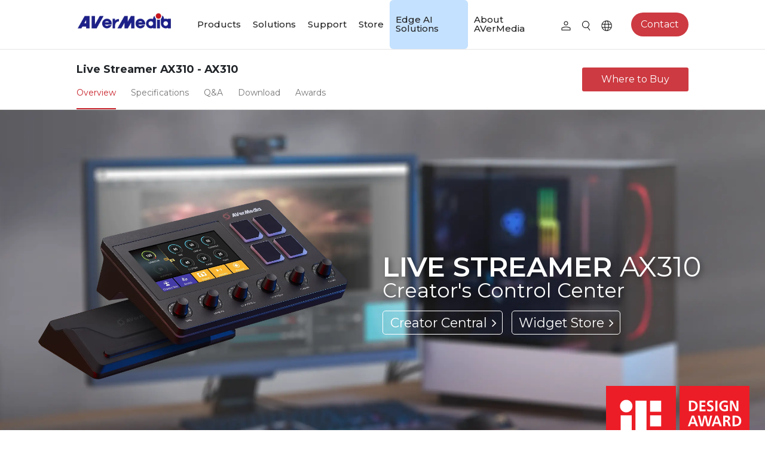

--- FILE ---
content_type: text/html; charset=UTF-8
request_url: https://www.avermedia.com/ru/product-detail/AX310?utm_source=cyberfootball.ru&utm_medium=referral&utm_campaign=cyberfootball.ru
body_size: 21725
content:
<!DOCTYPE html><html lang="en-US"><head><link rel="stylesheet" href="https://www.avermedia.com/ru/assets/cache/5e3341ec904c6f3ec1d87ab476ce2a07.css" /><link rel="stylesheet" href="https://www.avermedia.com/ru/assets/cache/d65a6fb34e427c5176d110fd6852a21a.css" /><title>Live Streamer AX310 - AX310 | AVerMedia</title><meta http-equiv="Content-Type" content="text/html; charset=utf-8" /><meta http-equiv="X-UA-Compatible" content="IE=edge, chrome=1" /><meta name="robots" content="index, follow" /><meta name="viewport" content="width=device-width, initial-scale=1" /><meta name="mobile-web-app-capable" content="yes" /><meta name="apple-mobile-web-app-capable" content="yes" /><meta name="apple-mobile-web-app-title" content="Live Streamer AX310 - AX310 | AVerMedia" /><meta name="format-detection" content="telephone=no" /><!-- ::Begin Fav and touch icons:: --><link href="https://www.avermedia.com/ru/files/large/02c12acfb325023c46ffa1618a83cc5f.png" rel="shortcut icon" /><!-- ::End Fav and touch icons:: --><style type="text/css">:root{--plt-primary:#c8242c;--plt-secondary:#7357ff;--plt-light:#ffffff;--plt-dark:#444444;--plt-header-font:#000000;--plt-header-bgn:#FFFFFF;--plt-header-nav-highlight:#000000;--plt-footer-font:#FFFFFF;--plt-footer-bgn:#232020;--plt-ui-bgn-color:#ffffff;--plt-ui-text-color:#000000;--plt-bag-bgn-color:#FFFFFF;--plt-bag-text-color:#000000;--plt-bag-card-bgn-color:#FFFFFF;--plt-bag-card-text-color:#000000;--plt-bag-count-bgn-color:#000000;--plt-bag-count-text-color:#FFFFFF;--plt-page-bgn-color:#ffffff;--plt-page-text-color:#000000;--plt-tip-text-color:#ff6200;--plt-btn-text-color:#ffffff;--plt-btn-bgn-color-primary:#c22630;--plt-form-elm-bgn-color:#ffffff;--plt-form-elm-text-color:#000000;--content-max-width:80%;--container-max-width:inherit;--layout-column-padding:15px;--layout-container-x-padding:5%;--layout-fullwidth-container-xpadding:30px;}</style><style type="text/css">._plt-set{--set-title:var(--plt-primary);--set-paragraph:var(--plt-dark);--set-bg:var(--plt-set-bg-customize);--set-btn-text:var(--plt-light);--set-btn-bg:var(--plt-primary);}._plt-set2{--set-title:var(--plt-light);--set-paragraph:var(--plt-light);--set-bg:var(--plt-set2-bg-customize);--set-btn-text:var(--plt-dark);--set-btn-bg:var(--plt-light);}._plt-set3{--set-title:var(--plt-light);--set-paragraph:var(--plt-light);--set-bg:var(--plt-primary);--set-btn-text:var(--plt-primary);--set-btn-bg:var(--plt-light);}._plt-set4{--set-title:var(--plt-light);--set-paragraph:var(--plt-light);--set-bg:var(--plt-secondary);--set-btn-text:var(--plt-secondary);--set-btn-bg:var(--plt-light);}._plt-set5{--set-title:var(--plt-set5-title-customize);--set-paragraph:var(--plt-set5-paragraph-customize);--set-bg:var(--plt-dark);--set-btn-text:var(--plt-light);--set-btn-bg:var(--plt-secondary);}._plt-set6{--set-title:var(--plt-light);--set-paragraph:var(--plt-light);--set-bg:var(--plt-dark);--set-btn-text:var(--plt-light);--set-btn-bg:var(--plt-primary);}:root{--plt-set-bg-customize:#ffffff;--plt-set2-bg-customize:#333333;--plt-set5-title-customize:#000000;--plt-set5-paragraph-customize:#333333;}</style><link href="https://fonts.googleapis.com/css2?family=Montserrat:wght@400;700&display=swap" rel="stylesheet" /><link href="https://fonts.googleapis.com/css2?family=Montserrat:wght@400;700&display=swap" rel="stylesheet" /><style type="text/css">:root{--font-family--body:'Montserrat';--font-family--title:'Montserrat';}body{font-family:var(--font-family--body);}h1,h2,h3,h4,h5,h6{font-family:var(--font-family--title);}._block_section h1,._h1,._p1,._block_section .p1,._block_section ._clip_p1{font-size:2.625rem;}._block_section h2,._h2,._p2,._block_section .p2,._block_section ._clip_p2{font-size:2rem;}._block_section h3,._h3,._p3,._block_section .p3,._block_section ._clip_p3{font-size:1.5rem;}._block_section h4,._h4,._p4,._block_section .p4,._block_section ._clip_p4{font-size:1.125rem;}._block_section h5,._h5,._p5,._block_section .p5,._block_section ._clip_p5{font-size:0.875rem;}._block_section p{font-size:0.875rem;}._block_section h6,._h6,._p6,._block_section .p6,._block_section ._clip_p6{font-size:0.75rem;}body{font-size:0.8125rem;}</style><script>
  var logger = function() {
    var oldConsole = {
      log: null,
      warn: null
    };

    var pub = {};

    pub.enableLogger = function enableLogger() {
      for (var k in oldConsole)
      {
        if (oldConsole[k] == null) break;
        if (window['console'][k] != undefined) window['console'][k] = oldConsole[k];
      }
    };

    pub.disableLogger = function disableLogger() {
      for (var k in oldConsole)
      {
        if (window['console'][k] != undefined)
        {
          oldConsole[k] = window['console'][k];
          window['console'][k] = function() {};
        }
      }
    };

    return pub;
  }();

      logger.disableLogger();
  </script><!-- ::Begin vendors-top scripts:: --><script src="https://www.avermedia.com/ru/vendors/jquery-3.5.1/jquery-3.5.1.min.js"></script><script src="https://www.avermedia.com/ru/vendors/jquery.cookie/jquery.cookie.min.js"></script><link rel="canonical" href="https://www.avermedia.com/ru/product-detail/AX310" /><meta vmid="og:title" property="og:title" content="Live Streamer AX310 - AX310 | AVerMedia" data-vue-meta="true" /><meta vmid="og:type" property="og:type" content="eCommerce" data-vue-meta="true" /><meta vmid="og:url" property="og:url" content="https://www.avermedia.com/ru/product-detail/AX310" data-vue-meta="true" /><meta vmid="og:site_name" property="og:site_name" content="AVerMedia" data-vue-meta="true" /><meta vmid="description" name="description" content="With a 6 track audio mixer and a fully customizable control panel, the Live Streamer AX310 will ensure you have full control over the live creation process. Be more productive, create more efficiently, master your content." data-vue-meta="true" /><meta vmid="og:description" property="og:description" content="With a 6 track audio mixer and a fully customizable control panel, the Live Streamer AX310 will ensure you have full control over the live creation process. Be more productive, create more efficiently, master your content." data-vue-meta="true" /><meta vmid="og:image" property="og:image" content="https://www.avermedia.com/id/files/thumb/NS_seo-b4d03db5762272a988beb2c394e4522f.png" data-vue-meta="true" /><style type="text/css">@media (min-width:768px){._header_brand__logo{min-width:160px;min-height:50px;}}</style><script src="https://www.avermedia.com/ru/vendors/greensock/gsap.min.js"></script><script src="https://www.avermedia.com/ru/vendors/greensock/ScrollTrigger.min.js"></script><script src="https://www.avermedia.com/ru/vendors/highlight/11.4.0/highlight.min.js"></script><script>hljs.highlightAll();</script><!-- ::End vendors-top scripts:: --><script src="https://www.avermedia.com/ru/assets/cache/5612eccb449ab64da5429fec0f80fd0d.js"></script><!-- ::Begin IE6 - 8 load file:: -->
<!--[if lt IE 9]><script type="text/javascript">
    $(function(){
      noSupportAlert("#000", "content/");
    });
  </script><![endif]-->
<!-- ::End IE6 - 8 load file:: --><style>input[type="date"]::before{content:attr(placeholder);position:absolute;min-width:100px;background-color:#fff;}input[type="date"].filled::before{content:"" !important;}</style><link rel="stylesheet" href="https://avtweb-black.s3.us-west-2.amazonaws.com/web3-css/web3-layout.css"><link rel="stylesheet" href="https://avtweb-black.s3.us-west-2.amazonaws.com/web3-css/web3.css"><script>
  (function(i,s,o,g,r,a,m){i['GoogleAnalyticsObject']=r;i[r]=i[r]||function(){
  (i[r].q=i[r].q||[]).push(arguments)},i[r].l=1*new Date();a=s.createElement(o),
  m=s.getElementsByTagName(o)[0];a.async=1;a.src=g;m.parentNode.insertBefore(a,m)
  })(window,document,'script','https://www.google-analytics.com/analytics.js','ga');

  ga('create', 'UA-64353599-1', 'auto');
  ga('send', 'pageview');
  </script><!-- Google Tag Manager --><script>(function(w,d,s,l,i){w[l]=w[l]||[];w[l].push({'gtm.start':
  new Date().getTime(),event:'gtm.js'});var f=d.getElementsByTagName(s)[0],
  j=d.createElement(s),dl=l!='dataLayer'?'&l='+l:'';j.async=true;j.src=
  'https://www.googletagmanager.com/gtm.js?id='+i+dl;f.parentNode.insertBefore(j,f);
  })(window,document,'script','dataLayer','GTM-5H4CW9J');</script><!-- End Google Tag Manager --><meta name="facebook-domain-verification" content="p8o4to9b6f5s28rgew8y0bjke73gpk" /><meta name='viewport' content='width=device-width, initial-scale=1.0, user-scalable=0' ><link href="https://www.avermedia.com/event/chatbot/css/index.css" rel="stylesheet"><link rel="stylesheet" href="https://avtweb-black.s3.us-west-2.amazonaws.com/css/e_shop.css" /><!--kiiiick--><style>._langList_select option,._langList_select optgroup{color:#222;}._sideNav_block,._frame_side{width:300px;max-width:300px;}._custom_girdList--row1 ._custom_gird{-ms-grid-rows:1fr 20px;grid-template-rows:repeat(1,1fr);}._custom_girdList--row1 ._custom_gird__item:hover ._custom_gird__title{background-color:rgba(94,84,163,0.6);}._custom_history ._block_container{max-width:1440px !important;}._custom_girdList ._block_container{max-width:1440px !important;}._header_container{max-width:1440px !important;}._header_nav > li ._header_subMenu > ul{padding-left:0 !important;padding-right:0 !important;}article:not(._custom_tpl-w100-ml0):not(._custom_tpl-w100-mr0):not(._block43):not(._block59):not(._block48):not(._block57):not(._block48):not(._block14):not(._block13):not(._block33):not(._block34):not(._block35) ._block_container{max-width:1440px !important;}article._custom_tpl__type2 ._clip_img__image{left:0 !important;top:0 !important;}</style><meta name="google-site-verification" content="aIIFTar8rwndRb3Tc6qlURw1hD4835kkyOR2xtCOmrA" /><meta name="google-site-verification" content="Y7NSM6-lahNsjP0MTd8QcHLMMb3sDKrYMlO0Piud1Jc" /><meta name="google-site-verification" content="gYcS5xDe5KVz2MP8snLp6iqKU_AEm_XZDVhNgrkWxdE" /><script type="text/javascript">
    (function(c,l,a,r,i,t,y){
        c[a]=c[a]||function(){(c[a].q=c[a].q||[]).push(arguments)};
        t=l.createElement(r);t.async=1;t.src="https://www.clarity.ms/tag/"+i;
        y=l.getElementsByTagName(r)[0];y.parentNode.insertBefore(t,y);
    })(window, document, "clarity", "script", "nxbkcr27u4");
</script><link rel="stylesheet" href="https://fonts.googleapis.com/css2?family=Material+Symbols+Outlined:opsz,wght,FILL,GRAD@20..48,100..700,0..1,-50..200" /><!--全部Outlined--><link rel="stylesheet" href="https://fonts.googleapis.com/css2?family=Material+Symbols+Rounded:opsz,wght,FILL,GRAD@20..48,100..700,0..1,-50..200" /><!--全部Rounded--><link rel="stylesheet" href="https://fonts.googleapis.com/css2?family=Material+Symbols+Sharp:opsz,wght,FILL,GRAD@20..48,100..700,0..1,-50..200" /><!--全部Sharp--><link rel="stylesheet" href="https://fonts.googleapis.com/css?family=Material+Icons|Material+Icons+Outlined|Material+Icons+Two+Tone|Material+Icons+Round|Material+Icons+Sharp"><!--全部icon--><style>._footer_social__item a{opacity:1.0;}._block_section h5,._h5,._p5,._block_section .p5,._block_section ._clip_p5{}._productCard_info{text-align:center;}#productDetail-download-tab-swiper._tab_list{flex-wrap:wrap;}#productDetail-download-tab-swiper ._tab_item{padding:0.5rem;}@media screen and (min-width:800px){margin-right:0;}._header_nav > li.last a{color:#1d2088;bcakground:#f5f5f5;border-radius:100px;}.highlight-text{background-color:#C4E1FF;color:#FFFFFF;padding:10px 16px;border-radius:6px;font-size:18px;font-weight:bold;display:inline-block;}</style></head><body class=" _themeType _themeType__mainNav-display-2
_themeType__mainNav-type-6 _themeType__subNav-type-1 _themeOption_header__fontSize-- _themeOption_footer__fontSize--
_themeOption_buttonRadius--large _storeOption_productFilter--0
_storeOption_orderBuy__size--large _storeOption_orderBuy__type--outline _storeOption_product__CoverProportion--3-2 _storeOption_product_list--col-3 _storeOption_product_mobile_list--col-2 _themeOption_inputStyle-1 _themeType__mainNav--mid "><div class="_stickyFooter"><div id="js-sticky-footer-main" class="_stickyFooter__main"><script src="https://www.avermedia.com/ru/assets/cache/0a71c16d632da1ea3844592781aef10b.js"></script><div id="js-headerGroup" class="_headerGroup _themeType__mainNav--mid"><div class="_headerGroup_wrap"><div id="js-header" class="_header"><div class="_header_container"><div class="_header_row"><div class="_header_col"><a class="_header_brand" href="https://www.avermedia.com/ru/"><picture><source media="(max-width: 1000px)" srcset="https://www.avermedia.com/ru/files/large/3eb720d8384c671ebbc75e004081bb1f.png"> <img class="_header_brand__logo" src="https://www.avermedia.com/ru/files/large/3eb720d8384c671ebbc75e004081bb1f.png" alt="AVerMedia"></picture></a> <ul class="_header_nav"> <li class="first has_children"><a href="https://www.avermedia.com/ru/products">Products</a><ul><li class="first has_children"><a href="https://www.avermedia.com/ru/products/webcams">Webcams</a><ul><li class="first"><a href="https://www.avermedia.com/ru/products/4k-uhd">4K UHD</a></li><li><a href="https://www.avermedia.com/ru/products/1080-full-hd">1080 FULL HD</a></li><li class="nav-hidden-jp last"><a href="https://www.avermedia.com/ru/products/kits">Kits</a></li></ul></li><li class="has_children"><a href="https://www.avermedia.com/ru/products/capture">Capture/Converter</a><ul><li class="first"><a href="https://www.avermedia.com/ru/products/4k-capture">4K Capture</a></li><li><a href="https://www.avermedia.com/ru/products/1080p60-capture">1080p60 Capture</a></li><li class="nav-hidden-jp"><a href="https://www.avermedia.com/ru/products/av-s-capture">AV / S Video Capture</a></li><li><a href="https://www.avermedia.com/ru/products/dslr-capture">DSLR / Camcorder capture</a></li><li class="last"><a href="https://www.avermedia.com/ru/products/video-converter">Video Converter</a></li></ul></li><li class="has_children"><a href="https://www.avermedia.com/ru/products/audio">Audio</a><ul><li class="first"><a href="https://www.avermedia.com/ru/products/speakerphones">Speakerphones</a></li><li class="nav-shop-us"><a href="https://www.avermedia.com/ru/products/soundbars">Soundbars</a></li><li><a href="https://www.avermedia.com/ru/products/microphones">Microphones</a></li><li class="nav-hidden-jp"><a href="https://www.avermedia.com/ru/products/wireless-microphone">Wireless Microphone</a></li><li class="last"><a href="https://www.avermedia.com/ru/products/accessories">Accessories</a></li></ul></li><li class="has_children"><a href="https://www.avermedia.com/ru/products/control-center">Control Center</a><ul><li class="single"><a href="https://www.avermedia.com/ru/products/control-center">Creator Central</a></li></ul></li><li class="has_children"><a href="https://www.avermedia.com/ru/products/video-bar">Video Bar</a><ul><li class="single"><a href="https://www.avermedia.com/ru/products/video-bar">Mingle Bar</a></li></ul></li><li class="has_children"><a href="https://www.avermedia.com/ru/products/Streaming-Expansion-Station">Streaming Expansion Station</a><ul><li class="first"><a href="https://www.avermedia.com/ru/products/Video-Station">Video Product</a></li><li class="last"><a href="https://www.avermedia.com/ru/products/Audio-Station">Audio Product</a></li></ul></li><li class="last has_children"><a href="https://www.avermedia.com/ru/products/software">Software</a><ul><li class="single"><a href="https://www.avermedia.com/ru/products/streaming-software">Streaming Software</a></li></ul></li></ul></li><li class="has_children"><a href="https://www.avermedia.com/ru/solution">Solutions</a><ul><li class="single has_children"><strong >Workspaces</strong><ul><li class="first"><a href="https://www.avermedia.com/ru/solution?nav=products-of-the-month">Products of the Month</a></li><li><a href="https://www.avermedia.com/ru/solution?nav=game-streamer">Game Streamer</a></li><li><a href="https://www.avermedia.com/ru/solution?nav=video-content-creator">Video Content Creator</a></li><li><a href="https://www.avermedia.com/ru/solution?nav=work-from-home">Work From Home</a></li><li><a href="https://www.avermedia.com/ru/solution?nav=education">Education</a></li><li><a href="https://www.avermedia.com/ru/solution?nav=master-for-streaming">How To</a></li><li class="last"><a href="https://www.avermedia.com/ru/solution?nav=corporate">Corporate</a></li></ul></li></ul></li><li class="has_children"><a href="https://www.avermedia.com/ru/support/download-and-faq">Support</a><ul><li class="single has_children"><a href="https://www.avermedia.com/ru/support/download-and-faq">Support</a><ul><li class="first"><a href="https://www.avermedia.com/ru/support/download-and-faq">Downloads &amp; FAQ</a></li><li><a href="https://www.avermedia.com/ru/support/technical">Technical Support</a></li><li><a href="https://www.avermedia.com/ru/support/services">Warranty &amp; RMA Services</a></li><li><a href="https://www.avermedia.com/ru/support/where-to-buy">Where to Buy</a></li><li class="last"><a href="https://www.avermedia.com/ru/support/download-and-faq"> Certification</a></li></ul></li></ul></li><li class="nav-shop-tw"><a href="https://shop.avermedia.com/tw/" target="_blank" rel="noopener noreferrer">Store</a></li><li class="nav-shop-us"><a href="https://shop-us.avermedia.com/">Store</a></li><li class="highlight-text"><a href="https://professional.avermedia.com/">Edge AI Solutions</a></li><li class="last has_children"><a href="https://www.avermedia.com/ru/about">About AVerMedia</a><ul><li class="single has_children"><strong >About AVerMedia</strong><ul><li class="first"><a href="https://www.avermedia.com/ru/about">About AVerMedia</a></li><li><a href="https://www.avermedia.com/ru/contact-us">Contact Us</a></li><li class="nav-noshow"><a href="http://ir.avermedia.com/irwebsite_c/" target="_blank" rel="noopener noreferrer">投資人關係</a></li><li><a href="https://www.avermedia.com/ru/esg-responsibility">ESG &amp; CSR</a></li><li class="nav-noshow last"><a href="https://www.avermedia.com/ru/recruiting">Recruiting</a></li></ul></li></ul></li> </ul> <ul class="_header_tools"> <li id="js-login-button" class="_header_tools__item"> <a class="_header_tools__link" href="https://www.avermedia.com/ru/login"> <span class="_header_tools__linkIcon"> <img class="js-svg" src="/ru/addons/theme_addons/theme_lib/img/svg/icon-member.svg" alt="Account"> </span> </a> </li> <li class="_header_tools__item"> <span class="_header_tools__link" data-toggle="modal" data-target="#js-modalSearch"> <img class="js-svg" src="/ru/addons/theme_addons/theme_lib/img/svg/icon-search.svg" alt="Search"> </span> </li> <li class="_header_tools__item"><div class="_langList"><span class="_langList_icon"> <img class="js-svg" src="/ru/addons/theme_addons/theme_lib/img/svg/icon-lang.svg" alt="Language"> </span> <select class="js-setLang _langList_select"> <option value="https://www.avermedia.com/?cy=cn" class="_footer_bottom__langItem" >China (中国) / 简体中文</option> <option value="https://www.avermedia.com/?cy=fr" class="_footer_bottom__langItem" >France / Français</option> <option value="https://www.avermedia.com/?cy=de" class="_footer_bottom__langItem" >Germany (Deutschland) / Deutsch</option> <option value="https://www.avermedia.com/?cy=jp" class="_footer_bottom__langItem" >Japan (日本) / 日本語</option> <option value="https://www.avermedia.com/?cy=kr" class="_footer_bottom__langItem" >South Korea (대한민국) / 한글</option> <option value="https://www.avermedia.com/?cy=es" class="_footer_bottom__langItem" >Spain (España) / Español</option> <option value="https://www.avermedia.com/?cy=tw" class="_footer_bottom__langItem" >Taiwan (台灣) / 繁體中文</option> <option value="https://www.avermedia.com/?cy=th" class="_footer_bottom__langItem" >Thailand (ไทย) / ไทย</option> <option value="https://www.avermedia.com/?cy=gb" class="_footer_bottom__langItem" >United Kingdom / English</option> <option value="https://www.avermedia.com/?cy=us" class="_footer_bottom__langItem" selected>United States / English</option> </select></div></li> </ul> <ul class="_plt-set _header_action _plt-set"> <li class="single"><a href="https://www.avermedia.com/ru/support/contact" class="_clip_btnLink">Contact</a></li> </ul><div class="_header_mobileToggle"><span class="_header_mobileToggle__icon" data-toggle="modal" data-target="#js-modal-nav"> <img class="js-svg" src="/ru/addons/theme_addons/theme_lib/img/svg/icon-toggle.svg" alt="Mobile nav"> </span></div></div></div></div></div></div></div><script src="https://www.avermedia.com/ru/assets/cache/f438144cd07c62f1e14a1292638a54d6.js"></script><!-- Begin main --><div class="_stickyFooter__mainContent"><script>
      $(function () {
        _tracking.startTrack({
          trackingFbpixel: {
            event: 'ViewContent',
            data: {
              currency: `TWD`,
              value: `0`,
              content_name: `Live Streamer AX310`,
              content_type: 'product',
              content_ids: `AX310`
            }
          }
        }, 'fbpixel');
      });

    </script><div class="_productDetail"><div class="_productDetail_head"><div class="_productDetail_head__container"><div class="_productDetail_head__left"><h1 class="_productDetail_head__title">Live Streamer AX310 - AX310</h1><div class="_productDetail_head__btnWrap"><div class="_productDetail_head__btns"><a class="_productDetail_head__btn active" href="#overview"> <span class="">Overview</span> </a> <a class="_productDetail_head__btn" href="#specification"> <span>Specifications</span> </a> <a class="_productDetail_head__btn" href="#faq"> <span>Q&A</span> </a> <a class="_productDetail_head__btn" href="#download"> <span>Download</span> </a> <a class="_productDetail_head__btn" href="#awards"> <span>Awards</span> </a></div></div></div><div class="_productDetail_head__right"><div class="_clip_btn"><a href="https://www.avermedia.com/ru/support/where-to-buy" class="_clip_btnLink _clip_btnLink--md _clip_btnLink--solid">Where to Buy</a></div></div></div></div><div id="overview" class="_productDetail_desc"><article class="_block43 _plt-set fullWidth" data-ver="1" data-config='{"type":"block","name":"block43"}' id="item-0abfa21c-4df6-4d60-8c6c-1ffba50fb946" data-classes="fullWidth"><div class="_block_section" style="justify-content:center;padding-top:0%;padding-bottom:0%;"><div class="_block_container" style="width:100%"><div class="_block_wrap"><div class="_block_item" data-insertable="false"><div class="_clip_code" data-ver="1" data-deletable="" data-config='{"type":"code"}' id="item-e5a6f60f-54de-4977-8bab-cfaf8f4a8ce2"><div class="_clip_code__wrapper"><div class="overview-black"><div id="nexus"><header class="nexus_hero"><article class="row align-items-center"><picture><source srcset="https://d164vpkda9uyv1.cloudfront.net/web_upload/consumer/product/feature/AX310/nexus_hero_1.webp" type="image/webp"> <img alt="AX310" src="https://d164vpkda9uyv1.cloudfront.net/web_upload/consumer/product/feature/AX310/nexus_hero_1.png"></picture><div class="nexus_hero_copy"><h1><strong>LIVE STREAMER <span>AX310</span></strong> Creator's Control Center</h1><div class="creator-central-links"><a href="#download">Creator Central</a><a href="https://widgetstore.avermedia.com/en/widgetstore/creatorcentral/" target="_blank">Widget Store</a></div></div></article> <figure class="nexus_world_design_guide"><img alt="" src="https://d164vpkda9uyv1.cloudfront.net/web_upload/consumer/product/feature/am330/world_design_guide.svg"></figure></header><section class="nexus_overview nexus_overview1"><picture><source srcset="https://d164vpkda9uyv1.cloudfront.net/web_upload/consumer/product/feature/AX310_20221102/nexus_section8_20221102.webp" type="image/webp"> <source srcset="https://d164vpkda9uyv1.cloudfront.net/web_upload/consumer/product/feature/AX310_20221102/nexus_section8_20221102.jpg" type="image/jpeg"> <img alt="" src="https://d164vpkda9uyv1.cloudfront.net/web_upload/consumer/product/feature/AX310_20221102/nexus_section8_20221102.jpg"></picture><div class="nexus_overview1_copy"><h3>Find your Mastery</h3><p>With a 6 track audio mixer and a fully customizable control panel, the Live Streamer AX310 will ensure you have full control over the live creation process. Be more productive, create more efficiently, master your content.</p></div></section> <section class="nexus_overview nexus_overview2"><div class="container"><div class="row align-items-center"><picture class="nexus_overview2_picture"><source srcset="https://d164vpkda9uyv1.cloudfront.net/web_upload/consumer/product/feature/AX310_20221102/overview2_20221102.webp" type="image/webp"> <img alt="" src="https://d164vpkda9uyv1.cloudfront.net/web_upload/consumer/product/feature/AX310_20221102/overview2_20221102.png"></picture><div class="nexus_overview2_copy"><h2>Your most important Tracks, Mixed.</h2><p>Your voice, alerts, music, even game sound are a huge part of your content. Controlling and monitoring all 6 tracks withe ease and in real-time.</p></div></div></div></section> <section class="nexus_overview nexus_overview3"><picture><source srcset="https://d164vpkda9uyv1.cloudfront.net/web_upload/consumer/product/feature/AX310/overview3_1.webp" type="image/webp"> <img alt="" src="https://d164vpkda9uyv1.cloudfront.net/web_upload/consumer/product/feature/AX310/overview3_1.jpg"></picture><div class="nexus_overview3_copy"><h2>Dual independent audio mixes</h2><p>Keep your audio levels separate from your audience. With Dual Mix you and your stream can have different audio experiences, allowing each to focus on what’s most important.</p></div></section><div class="nexus_UI_bg"><section class="nexus_overview nexus_overview4"><div class="container"><div class="row align-items-center"><picture><source srcset="https://d164vpkda9uyv1.cloudfront.net/web_upload/consumer/product/feature/AX310_20221102/nexus_overview4_20221102.webp" type="image/webp"> <img alt="" src="https://d164vpkda9uyv1.cloudfront.net/web_upload/consumer/product/feature/AX310_20221102/nexus_overview4_20221102.png"></picture><div class="nexus_overview4_copy"><div><h2>Creator Central.</h2><p>The Creator Central app will have your AX310 customized for your needs in no time. Specially designed with content creators in mind, simply drag and drop widgets, add hotkeys, tune your mic, and more. Mastering your stream is only a few clicks away.</p><div class="nexus_download"><a href="#download">Creator Central</a></div></div></div></div></div></section> <section class="nexus_overview nexus_overview6"> <article><div class="row align-items-center justify-content-center"><div class="nexus_overview6_picture"><picture class="nexus_overview6_UI"><source srcset="https://d164vpkda9uyv1.cloudfront.net/web_upload/consumer/product/feature/AX310_20221102/nexus_overview6_UI_20221102.webp" type="image/webp"> <img alt="" src="https://d164vpkda9uyv1.cloudfront.net/web_upload/consumer/product/feature/AX310_20221102/nexus_overview6_UI_20221102.jpg"></picture></div><div class="nexus_overview6_copy"><h2>Ever-Evolving Functionality</h2><p>With our ever growing list of widgets and partners, expand your controls to every aspect of your stream and beyond. Explore the Creator Central Widget store to download the widgets for your every need.</p><div class="nexus_download"><a href="https://widgetstore.avermedia.com/en/widgetstore/creatorcentral/" target="_blank">Widget Store</a></div></div></div></article> </section></div><section class="nexusVtuber"><div class="nexusVtuber_video"><video autoplay="" loop="" muted="" playsinline="" poster=""> <source src="https://d164vpkda9uyv1.cloudfront.net/web_upload/consumer/product/feature/AX310_20221102/ax310_new_part.mp4" type="video/mp4"> </video></div><div class="nexusVtuberUI"><dl class="row align-items-end justify-content-center"> <dt><img src="https://d164vpkda9uyv1.cloudfront.net/web_upload/consumer/product/feature/AX310_20221102/nexusVtuber_20221129.png" alt=""></dt> <dd><h2>Perfect for Vtubing!</h2><p>Share your game stream with you at its center as your very own VTube character. Live Streamer AX310 brings all your important VTubing controls to your fingertips with the support for VTube Studio, Voicemod and our very own CamEngine VTuber Edition.</p><p>Trigger a custom action, change your model, switch between different voices, all at the touch of a button. The Live Streamer AX310 is the command center of your VTube Stream!</p><small>*The Vtube Studio Widget is community developed and maintained by <a href="https://discord.com/invite/EAQkTAhBaX" target="_blank">@Cazzar</a>, a well recognized developer in the VTube Community</small> </dd> </dl></div></section> <section class="nexus_overview easySwitching"><div class="container"><figure><img src="https://d164vpkda9uyv1.cloudfront.net/web_upload/consumer/product/feature/AX310_20221102/EasySwitching_20221102.png" alt="" class="easySwitching-img1"><img src="https://d164vpkda9uyv1.cloudfront.net/web_upload/consumer/product/feature/AX310_20221102/EasySwitching-1_20221102.png" alt="" class="easySwitching-img2"> </figure> <article class="easySwitching-copy"><h2>Profiles for <span>Easy Switching</span></h2><p>Live Streamer AX310 is not only for streamers but also for every creator. Whether you are a Photographer, Music Producer, Game Streamer or Vtuber, AX310 have all the controls you need.</p><p>With the new multi-profile system, you can easily download the preset profiles for Pro Tools, Lightroom and many more and switch between them in an instant to easily multitask.</p></article></div></section> <section class="nexus_overview nexus_overview5"><picture><source srcset="https://d164vpkda9uyv1.cloudfront.net/web_upload/consumer/product/feature/AX310_20221102/nexus_overview5_20221102.webp" type="image/webp"> <source srcset="https://d164vpkda9uyv1.cloudfront.net/web_upload/consumer/product/feature/AX310_20221102/nexus_overview5_20221102.jpg" type="image/jpeg"> <img alt="" src="https://d164vpkda9uyv1.cloudfront.net/web_upload/consumer/product/feature/AX310_20221102/nexus_overview5_20221102.jpg"></picture><div class="nexus_overview5_copy"><div><h2>Ongoing development</h2><p>Creator Central integrates widely used streaming and content creation software. With AVerMedia constantly working with other companies and community developers in expanding supported apps, you can be sure that your AX310 will only keep getting better and better!</p><div class="streaming_platforms_softwares"><div class="row"><figure><span><img alt="" src="https://d164vpkda9uyv1.cloudfront.net/web_upload/consumer/product/feature/AX310_20221102/RECentral_Appicon_1024.png"></span></figure> <figure><span><img src="https://d164vpkda9uyv1.cloudfront.net/web_upload/consumer/product/feature/AX310_20221102/ax310_appicon_1024.png" alt=""></span></figure> <figure><span><img alt="" src="https://d164vpkda9uyv1.cloudfront.net/web_upload/consumer/product/feature/AX310_20221102/app_camengine_icon.png"></span></figure> <figure><span><img src="https://d164vpkda9uyv1.cloudfront.net/web_upload/consumer/product/feature/AX310_20221102/vibeengine.png" alt=""></span></figure> <figure><span><img src="https://d164vpkda9uyv1.cloudfront.net/web_upload/consumer/product/feature/AX310_20221102/vts_logo_transparent.png" alt=""></span></figure> <figure><span><img src="https://d164vpkda9uyv1.cloudfront.net/web_upload/consumer/product/feature/AX310_20221102/AVer.svg" alt=""></span></figure> <figure><span><img src="https://d164vpkda9uyv1.cloudfront.net/web_upload/consumer/product/feature/AX310_20221102/with_IFTTT.svg" alt=""></span></figure> <figure><span><img alt="" src="https://d164vpkda9uyv1.cloudfront.net/web_upload/consumer/product/feature/AX310_20221102/logo-obs-studio.png"></span></figure> <figure><span><img alt="" src="https://d164vpkda9uyv1.cloudfront.net/web_upload/consumer/product/feature/AX310_20221102/slobs.png"></span></figure> <figure><span><img alt="" src="https://d164vpkda9uyv1.cloudfront.net/web_upload/consumer/product/feature/AX310_20221102/twitch.svg"></span></figure> <figure><span><img alt="" src="https://d164vpkda9uyv1.cloudfront.net/web_upload/consumer/product/feature/AX310_20221102/youtube-bw.svg"></span></figure> <figure><span><img alt="" src="https://d164vpkda9uyv1.cloudfront.net/web_upload/consumer/product/feature/AX310_20221102/spotify-bw.svg"></span></figure> <figure><span><img alt="" src="https://d164vpkda9uyv1.cloudfront.net/web_upload/consumer/product/feature/AX310_20221102/Voicemod-logo.svg"></span></figure> <figure><span><img src="https://d164vpkda9uyv1.cloudfront.net/web_upload/consumer/product/feature/AX310_20221102/Discord-Logo.svg" alt=""></span></figure></div></div><div class="nexus_download"><a href="https://github.com/AVerMedia-Technologies-Inc/CreatorCentralSDK" target="_blank">SDK</a></div></div></div></section><div id="OngoingDeveLopmentInfo_hash" style="height: 0px"> </div><div class="OngoingDeveLopmentInfo collapse" id="OngoingDeveLopmentInfo"><div class="container"><div class="row"><div class="col-md-4"><article> <hgroup><h4><strong>SUMMER</strong> Update</h4>Ecosystem Completion </hgroup><div><ul> <li class="ongoing-development-title">AVerMedia <strong>Integration</strong></li> <li>CamEngine & VoiceEngine</li> </ul> <ul> <li class="ongoing-development-title">New <strong>Features</strong></li> <li>Multi-actions</li> <li>Twitch command & XSplit</li> <li>IconBuilder (Web-based)</li> </ul></div></article></div><div class="col-md-4"><article> <hgroup><h4><strong>Fall</strong> Update</h4>User & Dev. Community </hgroup><div><ul> <li class="ongoing-development-title">SDK <strong>Framework</strong></li> <li>SDK & Widget store</li> <li>Documentation & samples</li> <li>Developer website</li> </ul> <ul> <li class="ongoing-development-title">New <strong>Features</strong></li> <li>Audio sampler</li> <li>Twitch Studio</li> <li>Daily productivity</li> </ul></div></article></div><div class="col-md-4"><article> <hgroup><h4><strong>Winter</strong> Update</h4>User Feedback Revamp </hgroup><div><ul> <li class="ongoing-development-title">UX <strong>Revamp</strong></li> <li>Multi-size widget</li> <li>Profile import, export & Share</li> </ul> <ul> <li class="ongoing-development-title">New <strong>Features</strong></li> <li>Cloud sync & backup</li> </ul></div></article></div></div></div></div><section class="nexus_overview nexus_overview8 text-center"><h2>RGB, Period.</h2><picture><source srcset="https://d164vpkda9uyv1.cloudfront.net/web_upload/consumer/product/feature/AX310_20221102/nexus_overview1_20221102.webp" type="image/webp"> <source srcset="https://d164vpkda9uyv1.cloudfront.net/web_upload/consumer/product/feature/AX310_20221102/nexus_overview1_20221102.jpg" type="image/jpeg"> <img alt="Alt Text!" src="https://d164vpkda9uyv1.cloudfront.net/web_upload/consumer/product/feature/AX310_20221102/nexus_overview1_20221102.jpg"></picture></section> <section class="nexus_overview nexus_tutorials text-center"><div class="container"><h3>How to setup your AX310</h3><div class="AX310-setup slick-initialized slick-slider"><div class="slick-list draggable"><div class="slick-track" style="opacity: 1; width: 1440px; transform: translate3d(0px, 0px, 0px);"><article class="slick-slide slick-current slick-active" data-slick-index="0" aria-hidden="false" tabindex="0" style="width: 480px;"><a data-lity="" href="https://youtu.be/xlUrkq2SWJc" tabindex="0"><span><img alt="AX310 App" src="https://d164vpkda9uyv1.cloudfront.net/web_upload/consumer/product/feature/AX310/nexus_for_windows.jpg"> </span> <strong>AX310 App</strong> </a></article><article class="slick-slide slick-active" data-slick-index="1" aria-hidden="false" tabindex="0" style="width: 480px;"><a data-lity="" href="https://youtu.be/IYWEgP8ULZw" tabindex="0"><span><img alt="Control Center" src="https://d164vpkda9uyv1.cloudfront.net/web_upload/consumer/product/feature/AX310/nexus_app_control.jpg"></span> <strong>Control Center</strong> </a></article><article class="slick-slide slick-active" data-slick-index="2" aria-hidden="false" tabindex="0" style="width: 480px;"><a data-lity="" href="https://youtu.be/EhOgQmXKlzs" tabindex="0"><span><img alt="Audio Center" src="https://d164vpkda9uyv1.cloudfront.net/web_upload/consumer/product/feature/AX310/nexus_app_audio.jpg"></span> <strong>Audio Center</strong> </a></article></div></div></div><hr><h3>Setup with OBS or SLOBS</h3><div class="AX310-setup slick-initialized slick-slider"><div class="slick-list draggable"><div class="slick-track" style="opacity: 1; width: 480px; transform: translate3d(0px, 0px, 0px);"><article class="slick-slide slick-current slick-active" data-slick-index="0" aria-hidden="false" tabindex="0" style="width: 480px;"><a data-lity="" href="https://youtu.be/RjtUUbEftGw" tabindex="0"><span><img alt="Control Center" src="https://d164vpkda9uyv1.cloudfront.net/web_upload/consumer/product/feature/AX310/nexus_with_SLOBS.jpg"></span> <strong>SLOBS</strong> </a></article></div></div></div><hr><h3>How to connect your AX310</h3><div class="AX310-setup slick-initialized slick-slider"><button class="slick-prev slick-arrow slick-disabled" aria-label="Previous" type="button" aria-disabled="true" style="">Previous</button><div class="slick-list draggable"><div class="slick-track" style="opacity: 1; width: 1920px; transform: translate3d(0px, 0px, 0px);"><article class="slick-slide slick-current slick-active" data-slick-index="0" aria-hidden="false" tabindex="0" style="width: 480px;"><a data-lity="" href="https://youtu.be/W01-NJ7iwZE" tabindex="0"><span><img alt="AX310 App" src="https://d164vpkda9uyv1.cloudfront.net/web_upload/consumer/product/feature/AX310/nexus_playstation_xbox.jpg"> </span> <strong>NEXT-Gen Consoles</strong> </a></article><article class="slick-slide slick-active" data-slick-index="1" aria-hidden="false" tabindex="0" style="width: 480px;"><a data-lity="" href="https://youtu.be/-CnVSKc_Qtc" tabindex="0"><span><img alt="Control Center" src="https://d164vpkda9uyv1.cloudfront.net/web_upload/consumer/product/feature/AX310/nexus_gamingPC.jpg"></span> <strong>Gaming PC</strong> </a></article><article class="slick-slide slick-active" data-slick-index="2" aria-hidden="false" tabindex="0" style="width: 480px;"><a data-lity="" href="https://youtu.be/bR8hqNSYEGI" tabindex="0"><span><img alt="Audio Center" src="https://d164vpkda9uyv1.cloudfront.net/web_upload/consumer/product/feature/AX310/nexus_gaming_ingame.jpg"></span> <strong>Gaming PC and In-game Chat</strong> </a></article><article class="slick-slide" data-slick-index="3" aria-hidden="true" tabindex="-1" style="width: 480px;"><a data-lity="" href="https://youtu.be/DJn6sy6HbI8" tabindex="-1"><span><img alt="Audio Center" src="https://d164vpkda9uyv1.cloudfront.net/web_upload/consumer/product/feature/AX310/nexus_switch.jpg"></span> <strong>Nintendo Switch</strong> </a></article></div></div><button class="slick-next slick-arrow" aria-label="Next" type="button" style="" aria-disabled="false">Next</button></div></div></section></div><!--<div id="include"></div>--></div></div><style>@import "https://avtweb-black.s3.us-west-2.amazonaws.com/web3-css/products/css/AX310_20221102.css";</style><script> jQuery.getScript("https://cdnjs.cloudflare.com/ajax/libs/slick-carousel/1.8.1/slick.min.js");
 jQuery.getScript("https://avtweb-black.s3.us-west-2.amazonaws.com/web3-css/products/js/AX310_20221102.js");</script></div></div></div></div></div></article></div><section id="specification" ><div class="_productDetail_specification"><!--<h3 class="_productDetail_download__head">SPECIFICATION</h3>--> <table class="space_new"> <tbody> <tr> <td><span style="font-size:14px">Technical Specifications</span></td> <td> <ul> <li><span style="font-size:14px">Interface: USB 2.0, Type B (Driver Required)</span></li> <li><span style="font-size:14px">Mic In: XLR (Balanced) / 6.3mm (Single-End) x 1</span></li> <li><span style="font-size:14px">Line In: 3.5mm TRS, Stereo x 1</span></li> <li><span style="font-size:14px">Console In: Optical In (Toslink) x 1</span></li> <li><span style="font-size:14px">Computer Inputs: Digital Tracks x 3<br />Headphone Out: 3.5mm TRS, Stereo</span></li> <li><span style="font-size:14px">Line Out: 3.5mm TRS, Stereo</span></li> <li><span style="font-size:14px">Output Mix (Independent Instances):<br />oCreator mix<br />oAudience mix</span></li> <li><span style="font-size:14px">Sampling Rate: Up to 96kHz, 24 bits</span></li> <li><span style="font-size:14px">Microphone Effects:<br />Noise Gate, Reverb, Compressor, Equalizer</span></li> <li><span style="font-size:14px">Frequency Response: 10Hz to 20kHz</span></li> <li><span style="font-size:14px">Dynamic Range: 114 dB</span></li> <li><span style="font-size:14px">Screen Panel: 5" IPS Screen with CTP Touch Panel</span></li> <li><span style="font-size:14px">Widgets: Interactive &amp; Customizable Grid</span></li> <li><span style="font-size:14px">Rotational Encoders: 6</span></li> <li><span style="font-size:14px">Lighting: RGB</span></li> <li><span style="font-size:14px">Function Buttons: 4</span></li> <li><span style="font-size:14px">Power Switch: Yes</span></li> <li><span style="font-size:14px">Power Input: Standard 12V DC, Center Negative, 1.5A</span></li> <li><span style="font-size:14px">Power Consumption: &lt;7W</span></li> <li><span style="font-size:14px">Dimensions (W x D x H):<br />Without Stand: 21.7 x 14.5 x 6.1 cm (5.7 x 8.5 x 2.4 in)<br />With Stand: 21.7 x 14.5 x 9.4 cm (5.7 x 8.5 x 3.7 in)</span></li> <li><span style="font-size:14px">Weight:<br />Without Stand: 0.702 kg (24.76 oz)<br />With Stand: 0.847 kg (29.87 oz)<br />- Phantom Power +48V, switchable via AX310 APP<br />- Optical output settings must be set to stereo, AX310 doesn’t support 5.1ch or 7.1ch</span></li> </ul> </td> </tr> <tr> <td><span style="font-size:14px">System Requirements</span></td> <td> <ul> <li><span style="font-size:14px">Windows: Windows 10 </span>or later</li> <li><span style="font-size:14px">Mac: macOS 10.15 and above</span></li> </ul><br /><span style="font-size:14px">Note: Creator Central support Mac M1 Rosetta </span></td> </tr> <tr> <td><span style="font-size:14px">What's in the box</span></td> <td> <ul> <li><span style="font-size:14px">Live Streamer AX310(AX310)</span></li> <li><span style="font-size:14px">Magnetic Kick Stand</span></li> <li><span style="font-size:14px">USB 2.0 type B to Type A Cable (1.8 m / 5.9 ft.)</span></li> <li><span style="font-size:14px">3.5 mm TRS Audio Cable<br />(1.8 m / 5.9 ft.)</span></li> <li><span style="font-size:14px">3.5 mm to 6.3 mm Adapter</span></li> <li><span style="font-size:14px">Power Adapter</span></li> <li><span style="font-size:14px">Quick Guide</span></li> </ul> </td> </tr> </tbody>
</table></div></section> <section id="faq" class="_productDetail_faq"><div class="_productDetail_faq__container"><h3 class="_productDetail_faq__head">Q&A</h3><!-- component --><div id="productDetail-faq-tab-swiper" class="js-tab-list _tab_list js-category-tab"><div class="js-tab-item _tab_item" data-tab-toggle="party-chat">Party Chat</div><div class="js-tab-item _tab_item" data-tab-toggle="switch-2">Switch 2</div><div class="js-tab-item _tab_item" data-tab-toggle="audio">Audio</div><div class="js-tab-item _tab_item" data-tab-toggle="micro-sd-card">Micro SD Card</div><div class="js-tab-item _tab_item" data-tab-toggle="VRR">VRR</div><div class="js-tab-item _tab_item" data-tab-toggle="Troubleshooting">Troubleshooting</div><div class="js-tab-item _tab_item" data-tab-toggle="69jNMnYA">疑難排解</div><div class="js-tab-item _tab_item" data-tab-toggle="Settings">Settings</div><div class="js-tab-item _tab_item" data-tab-toggle="MAC-M1">MAC M1</div><div class="js-tab-item _tab_item" data-tab-toggle="MY5zL8aV-w6n3blNa">How do I start to use the Device</div><div class="js-tab-item _tab_item" data-tab-toggle="Software-Usability">Software Usability</div><div class="js-tab-item _tab_item" data-tab-toggle="lLM3bQKx">Hardware usability</div><div class="js-tab-item _tab_item" data-tab-toggle="FeaturesFunctions">Features/Functions</div><div class="js-tab-item _tab_item" data-tab-toggle="OBS-v702Pwmy">OBS</div><div class="js-tab-item _tab_item" data-tab-toggle="Chromebook">Chromebook</div><div class="js-tab-item _tab_item" data-tab-toggle="Windows-10">Windows</div><div class="js-tab-item _tab_item" data-tab-toggle="Mac">Mac OS</div><div class="js-tab-item _tab_item" data-tab-toggle="VjyGD5dW">セットアップ</div><div class="js-tab-item _tab_item" data-tab-toggle="3KNA5NPr">セットアップ・仕様</div><div class="js-tab-item _tab_item" data-tab-toggle="JrdVndED">接続機器・設定</div><div class="js-tab-item _tab_item" data-tab-toggle="8AXlBPRY">4K / HDR対応</div><div class="js-tab-item _tab_item" data-tab-toggle="nQRkmw5E">VRR対応</div><div class="js-tab-item _tab_item" data-tab-toggle="3GlPDl84">音声端子</div><div class="js-tab-item _tab_item" data-tab-toggle="oGlNJlrN">仕様</div><div class="js-tab-item _tab_item" data-tab-toggle="G3LN0OlY">仕様・ソフト</div><div class="js-tab-item _tab_item" data-tab-toggle="Controller">仕様・ソフト（コントロール部）</div><div class="js-tab-item _tab_item" data-tab-toggle="Mixer">仕様・ソフト（ミキサー部）</div><div class="js-tab-item _tab_item" data-tab-toggle="MXadMvYg">ストレージ</div><div class="js-tab-item _tab_item" data-tab-toggle="MR0mREGg">（PCモード）仕様・ソフト</div><div class="js-tab-item _tab_item" data-tab-toggle="PQV1obB8">（単体モード）仕様・設定</div><div class="js-tab-item _tab_item" data-tab-toggle="nRoGD5KA">録画</div><div class="js-tab-item _tab_item" data-tab-toggle="Jr6QB597">配信</div><div class="js-tab-item _tab_item" data-tab-toggle="9p0LrYql">実況</div><div class="js-tab-item _tab_item" data-tab-toggle="bRQq76a1">再生</div><div class="js-tab-item _tab_item" data-tab-toggle="xPNYkoQ3">再生・編集</div><div class="js-tab-item _tab_item" data-tab-toggle="Vya0la45">編集</div><div class="js-tab-item _tab_item" data-tab-toggle="5dDB923k">Mac対応</div><div class="js-tab-item _tab_item" data-tab-toggle="p8yEMy9d">相性</div><div class="js-tab-item _tab_item" data-tab-toggle="oM6aw3J0">動画編集ソフト</div><div class="js-tab-item _tab_item" data-tab-toggle="dWkJD7w8">ファイル管理</div><div class="js-tab-item _tab_item" data-tab-toggle="owrOx1OV">アップロード</div><div class="js-tab-item _tab_item" data-tab-toggle="XLlvoy0b">ソフト</div><div class="js-tab-item _tab_item" data-tab-toggle="MbJyQJ1X">購入前のお問合せ</div><div class="js-tab-item _tab_item" data-tab-toggle="Vj6XjdKZ">F225本体・付属品</div><div class="js-tab-item _tab_item" data-tab-toggle="g0YPyDZE">セットアップ、Wi-Fi接続</div><div class="js-tab-item _tab_item" data-tab-toggle="5yPl1YVL">テレビ視聴、設定画面</div><div class="js-tab-item _tab_item" data-tab-toggle="VzJPr5Kp">録画、予約録画、録画再生</div><div class="js-tab-item _tab_item" data-tab-toggle="rqyE6k0N">アプリ</div><div class="js-tab-item _tab_item" data-tab-toggle="XRjp4joK">番組表</div><div class="js-tab-item _tab_item" data-tab-toggle="oA5b25dq">通信</div><div class="js-tab-item _tab_item" data-tab-toggle="r1nW5NlB">設定</div><div class="js-tab-item _tab_item" data-tab-toggle="zMwaDro1">その他</div><div class="js-tab-item _tab_item" data-tab-toggle="8BXmlAW6">困った時は</div><div class="js-tab-item _tab_item" data-tab-toggle="PnyxVO85">更新</div><div class="js-tab-item _tab_item" data-tab-toggle="eol-all">EOL All</div><div class="js-tab-item _tab_item" data-tab-toggle="streaming">Streaming</div><div class="js-tab-item _tab_item" data-tab-toggle="capturing">Capturing</div><div class="js-tab-item _tab_item" data-tab-toggle="1">All Topics</div><div class="js-tab-item _tab_item" data-tab-toggle="3">Recording</div><div class="js-tab-item _tab_item" data-tab-toggle="4">Storage</div><div class="js-tab-item _tab_item" data-tab-toggle="5">Indicator Light</div><div class="js-tab-item _tab_item" data-tab-toggle="7">File management</div><div class="js-tab-item _tab_item" data-tab-toggle="8">Voice Commentary</div><div class="js-tab-item _tab_item" data-tab-toggle="9">GameMate</div><div class="js-tab-item _tab_item" data-tab-toggle="10">Upload</div><div class="js-tab-item _tab_item" data-tab-toggle="12">Playback & Video Quality</div><div class="js-tab-item _tab_item" data-tab-toggle="13">Editing & Converter</div><div class="js-tab-item _tab_item" data-tab-toggle="15">Live Stream</div><div class="js-tab-item _tab_item" data-tab-toggle="16">Installation</div><div class="js-tab-item _tab_item" data-tab-toggle="17">Watching TV</div><div class="js-tab-item _tab_item" data-tab-toggle="21">Stream Engine</div><div class="js-tab-item _tab_item" data-tab-toggle="22">Comparison Chart</div></div><div class="js-tab-content-list _productDetail_faq__list" data-tab-target><a href="https://www.avermedia.com/ru/support/faq/XO7yA7jk" class="js-tab-content-item _productDetail_faq__item Troubleshooting" data-tab-target-content="Troubleshooting" >How to solve the stuttering, intermittent, or choppy audio issue?</a> <a href="https://www.avermedia.com/ru/support/faq/bP3bgYDo" class="js-tab-content-item _productDetail_faq__item 16" data-tab-target-content="16" >Why my XLR Microphone sound still be output when I click the panel off?</a> <a href="https://www.avermedia.com/ru/support/faq/nNG3VMxE" class="js-tab-content-item _productDetail_faq__item 16" data-tab-target-content="16" >Can I change the game title when I stream my gameplay on Twitch?</a> <a href="https://www.avermedia.com/ru/support/faq/9zM56VX7" class="js-tab-content-item _productDetail_faq__item 16" data-tab-target-content="16" >How can I use widget to mute the audio in Creator Central</a> <a href="https://www.avermedia.com/ru/support/faq/If-I-hear-some-hiss-or-static-audio-how-can-I-fix-it" class="js-tab-content-item _productDetail_faq__item Troubleshooting" data-tab-target-content="Troubleshooting" >If I hear some hiss or static audio, how can I fix it?</a> <a href="https://www.avermedia.com/ru/support/faq/2MGkoGoy" class="js-tab-content-item _productDetail_faq__item Troubleshooting" data-tab-target-content="Troubleshooting" >How can I check if the audio working properly?</a> <a href="https://www.avermedia.com/ru/support/faq/EQlXN4JY" class="js-tab-content-item _productDetail_faq__item Troubleshooting" data-tab-target-content="Troubleshooting" >Can Creator Central for AX310 App is now compatible with the M1 Macs? </a> <a href="https://www.avermedia.com/ru/support/faq/652k51Vq" class="js-tab-content-item _productDetail_faq__item Troubleshooting" data-tab-target-content="Troubleshooting" >Why is my XLR microphone cutting out, but works fine in the Creator Central?</a> <a href="https://www.avermedia.com/ru/support/faq/q7xQZEyk" class="js-tab-content-item _productDetail_faq__item Troubleshooting" data-tab-target-content="Troubleshooting" >My controller touch panel suddenly stops working, what can I do?</a> <a href="https://www.avermedia.com/ru/support/faq/qPvDG2BD" class="js-tab-content-item _productDetail_faq__item Troubleshooting" data-tab-target-content="Troubleshooting" >How can I resolve ground loop Issues (Hum or Buzzing Noises)?</a> <a href="https://www.avermedia.com/ru/support/faq/enGRjGNo" class="js-tab-content-item _productDetail_faq__item 16" data-tab-target-content="16" >When I capture the game console audio by Optical output, the sound input is going wrong. How can I fix it?</a> <a href="https://www.avermedia.com/ru/support/faq/rORvGKVw" class="js-tab-content-item _productDetail_faq__item 16" data-tab-target-content="16" >How can I enable Windows to go standby / sleep mode without unplugging the AX310?</a> <a href="https://www.avermedia.com/ru/support/faq/4Zxe5x5D" class="js-tab-content-item _productDetail_faq__item Troubleshooting" data-tab-target-content="Troubleshooting" >My controller's touch panel suddenly stopped working. How can I resolve this issue?</a> <a href="https://www.avermedia.com/ru/support/faq/nWQGRVkY" class="js-tab-content-item _productDetail_faq__item 16" data-tab-target-content="16" >Spotify widgets don't respond on AX310. What can I do?</a> <a href="https://www.avermedia.com/ru/support/faq/keq7ZO02" class="js-tab-content-item _productDetail_faq__item 16" data-tab-target-content="16" >What dual voltage power adapter does the package of AX310 include? What is the input and output voltage range?</a> <a href="https://www.avermedia.com/ru/support/faq/NjkoX7Wn" class="js-tab-content-item _productDetail_faq__item 16" data-tab-target-content="16" >How do I set up a USB/Wireless headset on desktop/Laptop (less latency)</a> <a href="https://www.avermedia.com/ru/support/faq/AV3PZ27p" class="js-tab-content-item _productDetail_faq__item Troubleshooting" data-tab-target-content="Troubleshooting" >How do I fix the device with error code 10 problem in the device manager?</a></div><div class="_productDetail_more"><a href="https://www.avermedia.com/ru/support/faqs?model_number=AX310">Show More</a></div></div></section> <section id="download" class="_productDetail_download"><div class="_productDetail_download__container"><h3 class="_productDetail_download__head">DOWNLOAD</h3><!-- component --><div id="productDetail-download-tab-swiper" class="js-tab-list _tab_list js-category-tab"><div class="js-tab-item _tab_item" data-tab-toggle="APP"></div><div class="js-tab-item _tab_item" data-tab-toggle="recentral-macos">RECentral(Mac)</div><div class="js-tab-item _tab_item" data-tab-toggle="application">Application</div><div class="js-tab-item _tab_item" data-tab-toggle="application-mac">Application(macOS)</div><div class="js-tab-item _tab_item" data-tab-toggle="application-windows">Application(Windows)</div><div class="js-tab-item _tab_item" data-tab-toggle="assist-central">Assist Central</div><div class="js-tab-item _tab_item" data-tab-toggle="camengine-chromebook">CamEngine(Chrome)</div><div class="js-tab-item _tab_item" data-tab-toggle="camengine-macos">CamEngine(Mac)</div><div class="js-tab-item _tab_item" data-tab-toggle="camengine-windows">CamEngine(Win)</div><div class="js-tab-item _tab_item" data-tab-toggle="Certificates">Certificates</div><div class="js-tab-item _tab_item" data-tab-toggle="compatibility_tool">Compatibility Tool</div><div class="js-tab-item _tab_item" data-tab-toggle="connect-mac">Connect (Mac)</div><div class="js-tab-item _tab_item" data-tab-toggle="connect-win">Connect (Win)</div><div class="js-tab-item _tab_item" data-tab-toggle="datasheet">Datasheet</div><div class="js-tab-item _tab_item" data-tab-toggle="download_manager">Download Manager</div><div class="js-tab-item _tab_item" data-tab-toggle="application_and_driver">Driver</div><div class="js-tab-item _tab_item" data-tab-toggle="firmware">Firmware</div><div class="js-tab-item _tab_item" data-tab-toggle="windows-macos">Firmware(Mac)</div><div class="js-tab-item _tab_item" data-tab-toggle="qxKD3ve0">Firmware(Win)</div><div class="js-tab-item _tab_item" data-tab-toggle="m85mlNbJ">Plugin(macOS)</div><div class="js-tab-item _tab_item" data-tab-toggle="plugin-win">Plugin(Win)</div><div class="js-tab-item _tab_item" data-tab-toggle="quick_guide">Quick Guide</div><div class="js-tab-item _tab_item" data-tab-toggle="RECentral-Windows">RECentral (Win)</div><div class="js-tab-item _tab_item" data-tab-toggle="user_manual">User Manual</div><div class="js-tab-item _tab_item" data-tab-toggle="utility">Utility</div><div class="js-tab-item _tab_item" data-tab-toggle="Utility-Chromebook">Utility (Chromebook)</div><div class="js-tab-item _tab_item" data-tab-toggle="Firmware-macOS">Utility & FW(macOS)</div><div class="js-tab-item _tab_item" data-tab-toggle="Firmware-Windows">Utility & FW(Windows)</div><div class="js-tab-item _tab_item" data-tab-toggle="Utility-mac">Utility(macOS)</div><div class="js-tab-item _tab_item" data-tab-toggle="Utility-win">Utility(Windows)</div></div><div class="js-tab-content-list _productDetail_download__list" data-tab-target><div class="js-tab-content-item _productDetail_download__item application-mac" data-tab-target-content="application-mac" ><div class="_productDetail_download__item--left" data-slug="bZQBY7po"><p class="_productDetail_download__bold _productDetail_download__date" data-date="2025-11-04 00:00:00">Date : 2025-11-04 00:00:00</p>Version: Creator_Central 1.1.2.73<br />OS: macOS 15, macOS 26<br /><br />Release Notes:<br />1. Added support for macOS 26.<br />2. Added Spanish language interface support.<br />3. Fixed the issue where Creator Central failed to connect with the Hue bridge.<br />4. Fixed the issue where the Twitch chat widget could not be displayed.<br /><br />Bundled Versions:<br />Driver: 2.0.17<br />Firmware: 1.5.10.54</div><div class="_productDetail_download__item--right"><a class="_productDetail_download__btn" href="https://storage.avermedia.com/web_release_www/AX310/AVerMedia_Creator_Central-V1.1.2.73.zip" download target="_blank"> <svg height="17" viewBox="0 0 14 17" width="14" xmlns="http://www.w3.org/2000/svg"><path d="m13.9999997 5.99999982h-4v-6h-6v6h-4l7 6.99999998zm-14 8.99999908v2h14v-2z" fill="#656565" /></svg> </a></div></div><div class="js-tab-content-item _productDetail_download__item application-windows" data-tab-target-content="application-windows" ><div class="_productDetail_download__item--left" data-slug="YlPKE4E8"><p class="_productDetail_download__bold _productDetail_download__date" data-date="2024-03-13 00:00:00">Date : 2024-03-13 00:00:00</p>Formal Version v 1.1.2.68<br />OS Windows 10 &amp; 11<br />Driver Win (v1.0.64.37)&nbsp;<br />Firmware 1.5.10.53<br />Description<br />1. Corrected the behavior where the knob light would naturally turn off when entering sleep mode.<br />2.&nbsp;Resolved the Creator Central_Hue bridge failure(Notes: Update Philips Hue V1.3.1 &amp; Creator Central V 1.1.2.68)</div><div class="_productDetail_download__item--right"><a class="_productDetail_download__btn" href="https://storage.avermedia.com/web_release_www/software/AVerMedia_Creator_Central_Installer_v1.1.2.68.exe" download target="_blank"> <svg height="17" viewBox="0 0 14 17" width="14" xmlns="http://www.w3.org/2000/svg"><path d="m13.9999997 5.99999982h-4v-6h-6v6h-4l7 6.99999998zm-14 8.99999908v2h14v-2z" fill="#656565" /></svg> </a></div></div><div class="js-tab-content-item _productDetail_download__item application-mac" data-tab-target-content="application-mac" ><div class="_productDetail_download__item--left" data-slug="5mZnx3ka"><p class="_productDetail_download__bold _productDetail_download__date" data-date="2023-10-31 00:00:00">Date : 2023-10-31 00:00:00</p>Formal Version v 1.1.2.63<br />OS &nbsp;macOS 12.x , 13.x &amp; 14.x<br />Driver macOS 12.x &amp; 13.x (v2.0.17)<br />Firmware 1.5.10.51<br />Description<br />1. Fixed the disconnection issue after changing the icon in VTube Studio [VTS]<br />2. Resolved Spotify disconnection problem<br />3. Fixed the issue where Twitch Followers were not displaying<br />4.Widget update<br />System: hotkey function update,<br />Clock: Add 1*1 lay out,<br />Number tool: Function update (Enable edit title)<br />Twitch: Fix viewer count</div><div class="_productDetail_download__item--right"><a class="_productDetail_download__btn" href="https://storage.avermedia.com/web_release_www/software/AVerMedia_Creator_Central-V1.1.2.63.pkg.zip" download target="_blank"> <svg height="17" viewBox="0 0 14 17" width="14" xmlns="http://www.w3.org/2000/svg"><path d="m13.9999997 5.99999982h-4v-6h-6v6h-4l7 6.99999998zm-14 8.99999908v2h14v-2z" fill="#656565" /></svg> </a></div></div><div class="js-tab-content-item _productDetail_download__item application-windows" data-tab-target-content="application-windows" ><div class="_productDetail_download__item--left" data-slug="yB7DVlkz"><p class="_productDetail_download__bold _productDetail_download__date" data-date="2023-10-31 00:00:00">Date : 2023-10-31 00:00:00</p>Formal Version v 1.1.2.64<br />OS Windows 10 &amp; 11<br />Driver Win (v1.0.64.32)&nbsp;<br />Firmware 1.5.10.51<br />Description<br />1. Fixed the disconnection issue after changing the icon in VTube Studio [VTS]<br />2. Resolved Spotify disconnection problem<br />3. Fixed the issue where Twitch Followers were not displaying<br />4.Widget update<br />System: hotkey function update,<br />Clock: Add 1*1 lay out,<br />Number tool: Function update (Enable edit title)<br />Twitch: Fix viewer count</div><div class="_productDetail_download__item--right"><a class="_productDetail_download__btn" href="https://storage.avermedia.com/web_release_www/software/AVerMedia_Creator_Central_Installer_v1.1.2.64.exe" download target="_blank"> <svg height="17" viewBox="0 0 14 17" width="14" xmlns="http://www.w3.org/2000/svg"><path d="m13.9999997 5.99999982h-4v-6h-6v6h-4l7 6.99999998zm-14 8.99999908v2h14v-2z" fill="#656565" /></svg> </a></div></div><div class="js-tab-content-item _productDetail_download__item application-windows" data-tab-target-content="application-windows" ><div class="_productDetail_download__item--left" data-slug="0mQxKD4p"><p class="_productDetail_download__bold _productDetail_download__date" data-date="2023-07-07 00:00:00">Date : 2023-07-07 00:00:00</p>Formal Version v 1.1.2.49<br />OS Windows 10 &amp; 11<br />Driver Win (v1.0.64.32)&nbsp;<br />Firmware 1.5.10.47<br />Description<br />1 Improve program &amp; knob stability<br />2 Bug fixed<br />3.Updated version for Widget (CamEngine, System, RECentral, OBS Studio, YouTube, Twitch, Spotify, Streamlabs Desktop)<br />4.&nbsp;Resolve the driver installation compatibility on some specfic Windows platform<br />&nbsp;</div><div class="_productDetail_download__item--right"><a class="_productDetail_download__btn" href="https://storage.avermedia.com/web_release_www/software/AVerMedia_Creator_Central_Installer_v1.1.2.49.exe" download target="_blank"> <svg height="17" viewBox="0 0 14 17" width="14" xmlns="http://www.w3.org/2000/svg"><path d="m13.9999997 5.99999982h-4v-6h-6v6h-4l7 6.99999998zm-14 8.99999908v2h14v-2z" fill="#656565" /></svg> </a></div></div><div class="js-tab-content-item _productDetail_download__item application-windows" data-tab-target-content="application-windows" ><div class="_productDetail_download__item--left" data-slug="avermedia_creator_central_1-1-2-45"><p class="_productDetail_download__bold _productDetail_download__date" data-date="2023-05-11 00:00:00">Date : 2023-05-11 00:00:00</p>Formal Version v 1.1.2.45<br />OS Windows 10 &amp; 11<br />Driver Win (v1.0.64.32)&nbsp;<br />Firmware 1.5.10.47<br />Description<br />1 New package feature: MuteDeck<br />2 New OBS widget: studio mode preview widget<br />3 Interact with the 'webview' widget<br />4 Bug fixed</div><div class="_productDetail_download__item--right"><a class="_productDetail_download__btn" href="https://storage.avermedia.com/web_release_www/software/AVerMedia_Creator_Central_Installer_v1.1.2.45.exe" download target="_blank"> <svg height="17" viewBox="0 0 14 17" width="14" xmlns="http://www.w3.org/2000/svg"><path d="m13.9999997 5.99999982h-4v-6h-6v6h-4l7 6.99999998zm-14 8.99999908v2h14v-2z" fill="#656565" /></svg> </a></div></div><div class="js-tab-content-item _productDetail_download__item application-windows" data-tab-target-content="application-windows" ><div class="_productDetail_download__item--left" data-slug="avermedia_creator_central_1-1-2-30"><p class="_productDetail_download__bold _productDetail_download__date" data-date="2023-02-09 00:00:00">Date : 2023-02-09 00:00:00</p>Version v 1.1.2.30<br />Beta Version v 1.1.2.30<br />OS Windows 10 &amp; 11<br />Driver Win (v1.0.64.32)&nbsp;<br />Firmware v1.5.10.42<br />Description<br />1. Fix Twitch-chatbox issue<br /><br />&nbsp;</div><div class="_productDetail_download__item--right"><a class="_productDetail_download__btn" href="https://s3.us-west-2.amazonaws.com/storage.avermedia.com/web_release_www/software/AVerMedia_Creator_Central_Installer_v1.1.2.30.exe" download target="_blank"> <svg height="17" viewBox="0 0 14 17" width="14" xmlns="http://www.w3.org/2000/svg"><path d="m13.9999997 5.99999982h-4v-6h-6v6h-4l7 6.99999998zm-14 8.99999908v2h14v-2z" fill="#656565" /></svg> </a></div></div><div class="js-tab-content-item _productDetail_download__item application-windows" data-tab-target-content="application-windows" ><div class="_productDetail_download__item--left" data-slug="avermedia_creator_central_1-1-2-18-win"><p class="_productDetail_download__bold _productDetail_download__date" data-date="2022-10-25 00:00:00">Date : 2022-10-25 00:00:00</p>Version AVerMedia_Creator_Central_1.1.2.18<br />OS Windows 10 &amp; 11&nbsp;<br />Driver Win (v1.0.64.30)&nbsp;<br />Firmware v1.5.10.37<br />Description<br />1 New Widget for Discord.<br />2 New Widget for VTube Studio.<br />3 Widgets can now be grouped and contained in a folder.<br />4 Spotify widget updated for better performance and the volume control widget supports 'press &amp; hold'.<br />5 Preset Profiles are available for download from Widget Store.<br />6 Added VTuber Starter Pack profile for quick and easy setup for VTuber&nbsp;streamers, please switch hotkey profile to Vtuber or download from the Widget Store.<br />7 Added preset settings for AM330, please restore the mixer profile for the newest version.<br />8 Creator Central window behaviour setting can be controlled in the general settings.<br />9 Widget Store user interface and user experience updated.<br />10 Minor bug fixes.</div><div class="_productDetail_download__item--right"><a class="_productDetail_download__btn" href="https://storage.avermedia.com/web_release_www/software/AVerMedia_Creator_Central_Installer_v1.1.2.18_22102410.exe" download target="_blank"> <svg height="17" viewBox="0 0 14 17" width="14" xmlns="http://www.w3.org/2000/svg"><path d="m13.9999997 5.99999982h-4v-6h-6v6h-4l7 6.99999998zm-14 8.99999908v2h14v-2z" fill="#656565" /></svg> </a></div></div><div class="js-tab-content-item _productDetail_download__item application-windows" data-tab-target-content="application-windows" ><div class="_productDetail_download__item--left" data-slug="AX310-macOSAVerMedia_Creator_Central_1-1-2-10_Win"><p class="_productDetail_download__bold _productDetail_download__date" data-date="2022-09-13 00:00:00">Date : 2022-09-13 00:00:00</p>Version：AVerMedia_Creator_Central_1.1.2.10 (FW: v1.5.10.33) Beta<br />OS：Windows 10 &amp; 11<br />Driver Win (v1.0.64.27)&nbsp;<br /><br />Description：<br />Creator Central App controls all your Live Streamer Creator audio, control and hardware settings. Setup Creator widgets such as live chat, follower and viewer count; tweak your mic audio settings, even change your RGB lighting, background image and more !<br />&nbsp;<br />Issues closed:<br />1. Support websocket connection&nbsp; for OBS Studio version 28<br />2. Optimize program stability</div><div class="_productDetail_download__item--right"><a class="_productDetail_download__btn" href="https://storage.avermedia.com/web_release_www/software/AVerMedia_Creator_Central_V1.1.2.10.exe" download target="_blank"> <svg height="17" viewBox="0 0 14 17" width="14" xmlns="http://www.w3.org/2000/svg"><path d="m13.9999997 5.99999982h-4v-6h-6v6h-4l7 6.99999998zm-14 8.99999908v2h14v-2z" fill="#656565" /></svg> </a></div></div><div class="js-tab-content-item _productDetail_download__item datasheet" data-tab-target-content="datasheet" ><div class="_productDetail_download__item--left" data-slug="AX310Datasheet"><p class="_productDetail_download__bold _productDetail_download__date" data-date="2021-05-18 00:00:00">Date : 2021-05-18 00:00:00</p><ul class="_h-list-type-none dw_layout"> <li>&nbsp;</li> <li><strong>Description：</strong></li> <li>AX310 Datasheet</li>
</ul></div><div class="_productDetail_download__item--right"><a class="_productDetail_download__btn" href="https://storage.avermedia.com/web_release_www/AX310/EN_NEXUS_DS_20210312.pdf" download target="_blank"> <svg height="17" viewBox="0 0 14 17" width="14" xmlns="http://www.w3.org/2000/svg"><path d="m13.9999997 5.99999982h-4v-6h-6v6h-4l7 6.99999998zm-14 8.99999908v2h14v-2z" fill="#656565" /></svg> </a></div></div><div class="js-tab-content-item _productDetail_download__item quick_guide" data-tab-target-content="quick_guide" ><div class="_productDetail_download__item--left" data-slug="AX310Quick-Guide"><p class="_productDetail_download__bold _productDetail_download__date" data-date="2021-05-18 00:00:00">Date : 2021-05-18 00:00:00</p><ul class="_h-list-type-none dw_layout"> <li>&nbsp;</li> <li><strong>Description：</strong></li> <li>AX310 Quick Guide</li>
</ul></div><div class="_productDetail_download__item--right"><a class="_productDetail_download__btn" href="https://storage.avermedia.com/web_release_www/software/300AAX310ECJ_20210806.pdf" download target="_blank"> <svg height="17" viewBox="0 0 14 17" width="14" xmlns="http://www.w3.org/2000/svg"><path d="m13.9999997 5.99999982h-4v-6h-6v6h-4l7 6.99999998zm-14 8.99999908v2h14v-2z" fill="#656565" /></svg> </a></div></div><div class="js-tab-content-item _productDetail_download__item user_manual" data-tab-target-content="user_manual" ><div class="_productDetail_download__item--left" data-slug="AX310User-Manual"><p class="_productDetail_download__bold _productDetail_download__date" data-date="2022-07-15 00:00:00">Date : 2022-07-15 00:00:00</p><ul class="_h-list-type-none dw_layout"> <li>&nbsp;</li> <li><strong>Description：</strong></li> <li>AX310 User Manual.</li>
</ul></div><div class="_productDetail_download__item--right"><a class="_productDetail_download__btn" href="https://storage.avermedia.com/web_release_www/software/AX310_Creator_Central_UM_20220715.pdf" download target="_blank"> <svg height="17" viewBox="0 0 14 17" width="14" xmlns="http://www.w3.org/2000/svg"><path d="m13.9999997 5.99999982h-4v-6h-6v6h-4l7 6.99999998zm-14 8.99999908v2h14v-2z" fill="#656565" /></svg> </a></div></div><div class="_productDetail_more"><a href="https://www.avermedia.com/ru/support/download?model_number=AX310">Show More</a></div></div></div></section> <section class="_productDetail_line"><div class="_productDetail_line__container"><hr></div></section> <section id="awards" class="_productDetail_awards"><div class="_productDetail_awards__container"><h3 class="_productDetail_awards__head">AWARDS</h3><div class="_productDetail_awards__list"><div class="_productDetail_awards__item"><img class="lazy _productDetail_awards__image" src="/id/files/thumb/NS_product_award-921cc88f2dbc502f07e3aa179896f9c2.png" alt="Gamezoom"><p class="_productDetail_awards__title">Gamezoom</p><p class="_productDetail_awards__time">2021-11-19</p></div><div class="_productDetail_awards__item"><img class="lazy _productDetail_awards__image" src="/id/files/thumb/NS_product_award-c3b6c42a0ee11fd02d574bd762eb96ad.jpg" alt="台灣精品獎"><p class="_productDetail_awards__title">台灣精品獎</p><p class="_productDetail_awards__time">2021-11-03</p></div><div class="_productDetail_awards__item"><img class="lazy _productDetail_awards__image" src="/id/files/thumb/NS_product_award-7a4adc410e72fd85d8b07b2bbb6fa0f5.PNG" alt="Basic Tutorial"><p class="_productDetail_awards__title">Basic Tutorial</p><p class="_productDetail_awards__time">2021-09-29</p></div><div class="_productDetail_awards__item"><img class="lazy _productDetail_awards__image" src="/id/files/thumb/NS_product_award-1b524872a0e2e8911362815d8d273423.png" alt="Best Choice"><p class="_productDetail_awards__title">Best Choice</p><p class="_productDetail_awards__time">2021-07-30</p></div><div class="_productDetail_awards__item"><img class="lazy _productDetail_awards__image" src="/id/files/thumb/NS_product_award-aa99b327dac759693ae738e81ada3dbc.PNG" alt="El Chapuzas Informatico"><p class="_productDetail_awards__title">El Chapuzas Informatico</p><p class="_productDetail_awards__time">2021-07-15</p></div><div class="_productDetail_awards__item"><img class="lazy _productDetail_awards__image" src="/id/files/thumb/NS_product_award-3b39fa6cb668ae3b8ada3cb2b586d1bf.jpg" alt="IF World Design Guide"><p class="_productDetail_awards__title">IF World Design Guide</p><p class="_productDetail_awards__time">2021-05-21</p></div></div></div></section><div id="js-videoModal" class="_videoModal modal fade _plt-set" tabindex="-1" role="dialog"
><div class="modal-dialog modal-dialog-centered" role="document"><div class="modal-content"><div class="_videoModal_close" data-dismiss="modal" aria-label="Close"><span aria-hidden="true">&times;</span></div><div id="js-modal-videos-swiper" class="_videoModal__swiper"><div class="swiper-wrapper"></div><div class="swiper-button-next"></div><div class="swiper-button-prev"></div></div></div></div></div><script src="https://www.avermedia.com/ru/assets/cache/e73d997142d79cafaf9e44d0d7e2f36b.js"></script></div><script src="https://www.avermedia.com/ru/assets/cache/fa9a2ea51fcc5933d3714e5e801d419e.js"></script></div><!-- End main --></div><footer class="_footer _footer--default _footer--paddingY-md "><div class="_footer_top"><div class="_footer_top__container"><div class="_footer_top__row"><div class="_footer_top__col _footer_top__col--sitemap"><div class="_footer_sitemap _footer_sitemap--collapse"><ul id="js-footer-sitemap-list" class="_footer_sitemap__list" > <li class="first has_children"><strong >About AVerMedia</strong><ul><li class="first"><a href="https://www.avermedia.com/ru/about">About AVerMedia</a></li><li><a href="https://www.avermedia.com/ru/contact-us">Contact Us</a></li><li class="nav-show-TW"><a href="http://ir.avermedia.com/irwebsite_c/" target="_blank" rel="noopener noreferrer">投資人關係</a></li><li class="last"><a href="https://www.avermedia.com/ru/esg-responsibility">ESG &amp; CSR</a></li></ul></li><li class="has_children"><strong >Media</strong><ul><li class="first"><a href="https://www.avermedia.com/ru/media/news">Press</a></li><li><a href="https://www.avermedia.com/ru/media/reviews">Media Review Articles</a></li><li><a href="https://www.avermedia.com/ru/media/videos?video_category=reviews">Creator Review Videos</a></li><li><a href="https://www.avermedia.com/ru/media/videos?video_category=trailers">Official Product Videos</a></li><li><a href="https://www.avermedia.com/ru/media/videos?video_category=tutorials">Product Tutorial Videos</a></li><li class="last"><a href="https://www.avermedia.com/ru/media/awards">Awards</a></li></ul></li><li class="has_children"><strong >Support</strong><ul><li class="first"><a href="https://www.avermedia.com/ru/support/download-and-faq">Downloads &amp; FAQ</a></li><li><a href="https://www.avermedia.com/ru/support/technical">Technical Support</a></li><li><a href="https://www.avermedia.com/ru/support/services">Warranty &amp; RMA Services</a></li><li><a href="https://www.avermedia.com/ru/support/where-to-buy">Where to Buy</a></li><li class="nav-show-jp last"><a href="https://www.avermedia.com/ru/eol">EOL</a></li></ul></li><li class="last has_children"><strong >Other</strong><ul><li class="nav-hidden-jp first"><a href="https://www.avermedia.com/ru/blog">Blog</a></li><li><a href="https://www.avermedia.com/ru/solution">Workspace</a></li><li class="nav-shop-us"><a href="https://shop-us.avermedia.com/">Store</a></li><li class="nav-shop-tw"><a href="https://shop.avermedia.com/" target="_blank" rel="noopener noreferrer">Store</a></li><li><a href="https://www.avermedia.com/ru/support/contact">Business Inquiry</a></li><li class="nav-hidden-jp"><a href="https://www.avermedia.com/event/avermedia_member_club" target="_blank" rel="noopener noreferrer" data-labels="Member,membership">AVerMedia Member Club</a></li><li><a href="https://www.avermedia.com/partner-portal" target="_blank" rel="noopener noreferrer">AVerMedia Partner Portal</a></li><li><a href="https://www.avermedia.com/ru/strategic-partners">Strategic Partner</a></li><li class="nav-shop-us"><a href="https://www.avermedia.com/us/TAA">TAA Compliance</a></li><li class="nav-shop-us"><a href="https://www.avermedia.com/us/NDAA">NDAA Compliance</a></li><li><a href="https://www.avermedia.com/privacy">Privacy Policy</a></li><li class="last"><a href="https://www.avermedia.com/terms-of-service"> Terms of Service</a></li></ul></li> </ul></div></div><div class="_footer_top__col"><div class="_footer_social"><div class="_footer_social__list"><div class="_footer_social__item"><a href="https://www.facebook.com/AVerMedia/" target="_blank" class="_footer_social__link"> <img src="https://www.avermedia.com/ru/files/large/cc25277c10c3c8e8ada4eb202f041681.svg" alt="fb"/> </a></div><div class="_footer_social__item"><a href="https://www.linkedin.com/company/avermedia-technologies" target="_blank" class="_footer_social__link"> <img src="https://www.avermedia.com/ru/files/large/c8f37d6ae75045dd318f1fac593ff6a7.svg" alt="linkedin"/> </a></div><div class="_footer_social__item"><a href="https://twitter.com/avermedia" target="_blank" class="_footer_social__link"> <img src="https://www.avermedia.com/ru/files/large/e0816d2e1df175b510e42b5119965019.svg" alt="twitter"/> </a></div><div class="_footer_social__item"><a href="https://www.youtube.com/user/avermediagamerzone" target="_blank" class="_footer_social__link"> <img src="https://www.avermedia.com/ru/files/large/534c8a5a25b8a7f670c324c5030ee5ca.svg" alt="youtube"/> </a></div><div class="_footer_social__item"><a href="https://www.reddit.com/r/AverMedia/" target="_blank" class="_footer_social__link"> <img src="https://www.avermedia.com/ru/files/large/9ce5cbac32b795d9a116fd0407ddc35d.svg" alt="reddit"/> </a></div></div></div></div></div></div></div><div class="_footer_bottom"><div class="_footer_bottom__container"><div class="_footer_bottom__row"><div class="_footer_bottom__col _footer_bottom__col--break"><div class="_footer_bottom__lang _footer_bottom__lang--support_countries"><div class="_langList"><span class="_langList_icon"> <img class="js-svg" src="/ru/addons/theme_addons/theme_lib/img/svg/icon-lang.svg" alt="Language"> </span> <select class="js-setLang _langList_select"> <option value="https://www.avermedia.com/?cy=cn" class="_footer_bottom__langItem" >China (中国) / 简体中文</option> <option value="https://www.avermedia.com/?cy=fr" class="_footer_bottom__langItem" >France / Français</option> <option value="https://www.avermedia.com/?cy=de" class="_footer_bottom__langItem" >Germany (Deutschland) / Deutsch</option> <option value="https://www.avermedia.com/?cy=jp" class="_footer_bottom__langItem" >Japan (日本) / 日本語</option> <option value="https://www.avermedia.com/?cy=kr" class="_footer_bottom__langItem" >South Korea (대한민국) / 한글</option> <option value="https://www.avermedia.com/?cy=es" class="_footer_bottom__langItem" >Spain (España) / Español</option> <option value="https://www.avermedia.com/?cy=tw" class="_footer_bottom__langItem" >Taiwan (台灣) / 繁體中文</option> <option value="https://www.avermedia.com/?cy=th" class="_footer_bottom__langItem" >Thailand (ไทย) / ไทย</option> <option value="https://www.avermedia.com/?cy=gb" class="_footer_bottom__langItem" >United Kingdom / English</option> <option value="https://www.avermedia.com/?cy=us" class="_footer_bottom__langItem" selected>United States / English</option> </select></div></div><cite class="_footer_bottom__copyright"> Copyright © AVerMedia. </cite></div></div></div></div></footer><script src="https://www.avermedia.com/ru/assets/cache/37c87830cfe5585d24286f7ca8b2ce13.js"></script><div id="js-modal-nav" class="modal fade _modalNav header_menu_mobile_collapse"><div class="modal-dialog _modalNav_dialog"><div class="modal-content _modalNav_content"><ul class="_modalNav_content__header"> <li class="first has_children"><a href="https://www.avermedia.com/ru/products">Products</a><ul><li class="first has_children"><a href="https://www.avermedia.com/ru/products/webcams">Webcams</a><ul><li class="first"><a href="https://www.avermedia.com/ru/products/4k-uhd">4K UHD</a></li><li><a href="https://www.avermedia.com/ru/products/1080-full-hd">1080 FULL HD</a></li><li class="nav-hidden-jp last"><a href="https://www.avermedia.com/ru/products/kits">Kits</a></li></ul></li><li class="has_children"><a href="https://www.avermedia.com/ru/products/capture">Capture/Converter</a><ul><li class="first"><a href="https://www.avermedia.com/ru/products/4k-capture">4K Capture</a></li><li><a href="https://www.avermedia.com/ru/products/1080p60-capture">1080p60 Capture</a></li><li class="nav-hidden-jp"><a href="https://www.avermedia.com/ru/products/av-s-capture">AV / S Video Capture</a></li><li><a href="https://www.avermedia.com/ru/products/dslr-capture">DSLR / Camcorder capture</a></li><li class="last"><a href="https://www.avermedia.com/ru/products/video-converter">Video Converter</a></li></ul></li><li class="has_children"><a href="https://www.avermedia.com/ru/products/audio">Audio</a><ul><li class="first"><a href="https://www.avermedia.com/ru/products/speakerphones">Speakerphones</a></li><li class="nav-shop-us"><a href="https://www.avermedia.com/ru/products/soundbars">Soundbars</a></li><li><a href="https://www.avermedia.com/ru/products/microphones">Microphones</a></li><li class="nav-hidden-jp"><a href="https://www.avermedia.com/ru/products/wireless-microphone">Wireless Microphone</a></li><li class="last"><a href="https://www.avermedia.com/ru/products/accessories">Accessories</a></li></ul></li><li class="has_children"><a href="https://www.avermedia.com/ru/products/control-center">Control Center</a><ul><li class="single"><a href="https://www.avermedia.com/ru/products/control-center">Creator Central</a></li></ul></li><li class="has_children"><a href="https://www.avermedia.com/ru/products/video-bar">Video Bar</a><ul><li class="single"><a href="https://www.avermedia.com/ru/products/video-bar">Mingle Bar</a></li></ul></li><li class="has_children"><a href="https://www.avermedia.com/ru/products/Streaming-Expansion-Station">Streaming Expansion Station</a><ul><li class="first"><a href="https://www.avermedia.com/ru/products/Video-Station">Video Product</a></li><li class="last"><a href="https://www.avermedia.com/ru/products/Audio-Station">Audio Product</a></li></ul></li><li class="last has_children"><a href="https://www.avermedia.com/ru/products/software">Software</a><ul><li class="single"><a href="https://www.avermedia.com/ru/products/streaming-software">Streaming Software</a></li></ul></li></ul></li><li class="has_children"><a href="https://www.avermedia.com/ru/solution">Solutions</a><ul><li class="single has_children"><strong >Workspaces</strong><ul><li class="first"><a href="https://www.avermedia.com/ru/solution?nav=products-of-the-month">Products of the Month</a></li><li><a href="https://www.avermedia.com/ru/solution?nav=game-streamer">Game Streamer</a></li><li><a href="https://www.avermedia.com/ru/solution?nav=video-content-creator">Video Content Creator</a></li><li><a href="https://www.avermedia.com/ru/solution?nav=work-from-home">Work From Home</a></li><li><a href="https://www.avermedia.com/ru/solution?nav=education">Education</a></li><li><a href="https://www.avermedia.com/ru/solution?nav=master-for-streaming">How To</a></li><li class="last"><a href="https://www.avermedia.com/ru/solution?nav=corporate">Corporate</a></li></ul></li></ul></li><li class="has_children"><a href="https://www.avermedia.com/ru/support/download-and-faq">Support</a><ul><li class="single has_children"><a href="https://www.avermedia.com/ru/support/download-and-faq">Support</a><ul><li class="first"><a href="https://www.avermedia.com/ru/support/download-and-faq">Downloads &amp; FAQ</a></li><li><a href="https://www.avermedia.com/ru/support/technical">Technical Support</a></li><li><a href="https://www.avermedia.com/ru/support/services">Warranty &amp; RMA Services</a></li><li><a href="https://www.avermedia.com/ru/support/where-to-buy">Where to Buy</a></li><li class="last"><a href="https://www.avermedia.com/ru/support/download-and-faq"> Certification</a></li></ul></li></ul></li><li class="nav-shop-tw"><a href="https://shop.avermedia.com/tw/" target="_blank" rel="noopener noreferrer">Store</a></li><li class="nav-shop-us"><a href="https://shop-us.avermedia.com/">Store</a></li><li class="highlight-text"><a href="https://professional.avermedia.com/">Edge AI Solutions</a></li><li class="last has_children"><a href="https://www.avermedia.com/ru/about">About AVerMedia</a><ul><li class="single has_children"><strong >About AVerMedia</strong><ul><li class="first"><a href="https://www.avermedia.com/ru/about">About AVerMedia</a></li><li><a href="https://www.avermedia.com/ru/contact-us">Contact Us</a></li><li class="nav-noshow"><a href="http://ir.avermedia.com/irwebsite_c/" target="_blank" rel="noopener noreferrer">投資人關係</a></li><li><a href="https://www.avermedia.com/ru/esg-responsibility">ESG &amp; CSR</a></li><li class="nav-noshow last"><a href="https://www.avermedia.com/ru/recruiting">Recruiting</a></li></ul></li></ul></li> </ul><div class="_modalNav_content__lang"><div class="_langList"><span class="_langList_icon"> <img class="js-svg" src="/ru/addons/theme_addons/theme_lib/img/svg/icon-lang.svg" alt="Language"> </span> <select class="js-setLang _langList_select"> <option value="https://www.avermedia.com/?cy=cn" class="_footer_bottom__langItem" >China (中国) / 简体中文</option> <option value="https://www.avermedia.com/?cy=fr" class="_footer_bottom__langItem" >France / Français</option> <option value="https://www.avermedia.com/?cy=de" class="_footer_bottom__langItem" >Germany (Deutschland) / Deutsch</option> <option value="https://www.avermedia.com/?cy=jp" class="_footer_bottom__langItem" >Japan (日本) / 日本語</option> <option value="https://www.avermedia.com/?cy=kr" class="_footer_bottom__langItem" >South Korea (대한민국) / 한글</option> <option value="https://www.avermedia.com/?cy=es" class="_footer_bottom__langItem" >Spain (España) / Español</option> <option value="https://www.avermedia.com/?cy=tw" class="_footer_bottom__langItem" >Taiwan (台灣) / 繁體中文</option> <option value="https://www.avermedia.com/?cy=th" class="_footer_bottom__langItem" >Thailand (ไทย) / ไทย</option> <option value="https://www.avermedia.com/?cy=gb" class="_footer_bottom__langItem" >United Kingdom / English</option> <option value="https://www.avermedia.com/?cy=us" class="_footer_bottom__langItem" selected>United States / English</option> </select></div></div></div></div><button class="_modalNav_close" type="button" data-dismiss="modal">×</button></div><script src="https://www.avermedia.com/ru/assets/cache/6a1b9cd655afedeb7856668c2a774d74.js"></script><div id="js-search-app"><search id="js-search" inline-template><div id="js-modalSearch" class="modal fade _modalSearch"><div class="modal-dialog _modalSearch_dialog"><div class="modal-content _modalSearch_content"><form class="_search" @submit.prevent="searchFormHandler"><div class="_search_container _form_elm"><div class="_search_field _search_field--first _form_elm__main"><div class="_search_field _search_field--full"><input type="text" name="search" placeholder="Please enter a search keyword" class="_search_field__input" ref="inputKeywords" required ></div><div class="_search_send"><button class="_search_send__btn" type="submit"> <!-- <span class="_search_send__txt">Search</span> --> <span class="_search_send__icon"> <img src="/ru/addons/theme_addons/theme_lib/img/svg/icon-search.svg" alt="Search"> </span> </button></div></div><div class="_search_checkBar row mt-4"><div class="_search_check col-auto my-1"><div class="_form_elm _form_elm--checkbox"><input id="search-product" type="radio" name="type" value="product" required> <label for="search-product" class="_form_elm__label"> <span class="_form_elm__labelIcon"></span> <span class="_form_elm__labelName"> <span>Product</span> </span> </label></div></div><div class="_search_check col-auto my-1"><div class="_form_elm _form_elm--checkbox"><input id="search-blog" type="radio" name="type" value="blog" required> <label for="search-blog" class="_form_elm__label"> <span class="_form_elm__labelIcon"></span> <span class="_form_elm__labelName"> <span>Blog Posts</span> </span> </label></div></div></div></div></form></div></div></div></search></div></div><div class="_backtop"><a class="_backtop_link"><span class="_backtop_btn"></span></a></div><script src="https://www.avermedia.com/ru/assets/cache/e0efc472de04f3b21dcbc14657365b46.js"></script><!-- ::Begin vendors scripts:: --><script src="https://www.avermedia.com/ru/assets/cache/34d9453ed72edf2fc799646e8e544930.js"></script><!-- ::plt 2.0:: --><script src="https://www.avermedia.com/ru/assets/cache/809ad7d39a829394cae1c764dd2d8aa2.js"></script><!-- ::End vendors scripts:: --> <!-- ::Begin site scripts:: --><script src="https://www.avermedia.com/ru/assets/cache/3266bf539823b3acebbe728dec1d23ee.js"></script><!-- ::End site scripts:: --><script>
  var SETTINGS = {
    site_name: `AVerMedia`,
    site_slogan: `AI.STREAMING`,
    site_logo: `https://www.avermedia.com/ru/files/large/3eb720d8384c671ebbc75e004081bb1f.png`,
    site_footer_copy: `Copyright © AVerMedia.`,
    meta_topic: `AVerMedia strives to create cutting-edge technology. In terms of content creation, video collaboration, and Edge AI, AVerMedia provides a variety of products including capture cards, webcams, microphones, embedded systems, and more.`,
    currency: `TWD.`,
    currency_code: `TWD`,
    bcscale_set: `0`
  };

  var AUTO_LANGUAGE = `en`;
  var BASE_URI = `/ru/`;
  var PYRO_GTLD = `ru`;
  var PYRO_GTLD_BASE_URL = `https://www.avermedia.com/`;
  var THEME_URL = `https://www.avermedia.com/ru/addons/default/themes/avermedia/`;
  var CDN_URL = `https://www.avermedia.com/ru/vendors/`;
  var THEME_NAME = `Avermedia`;
  var THEME_LIB_URL = `https://www.avermedia.com/ru/addons/theme_addons/theme_lib/`;
  var PRODUCT_DETAIL_URL = `https://www.avermedia.com/ru/product/detail/`;
  var SITE_URL = `https://www.avermedia.com/ru/`;
  var SITE_NAME = `AVerMedia`;
  var COOKIE_PREFIX = `default_`;
  var ENVIRONMENT = `production`;
  var SHOPPING_MODULE_ON = `false`;
  var SHOPPING_BAG = `0`;
  var ADD_PRODUCT_OPEN_SHOPPING_BAG = `0`;
  var RETURN_PROCESS_ON = `0`;
  var CANCEL_PROCESS_ON = `0`;
  var USER_VERIFY_TO_CHECKOUT_ON = `0`;
  var PRODUCT_INVENTORY_REMIND = `0`;
  var PRODUCT_INVENTORY_LIMIT = `5`;
  var ORDER_PRODUCT_ADD_LIMIT = `10`;
  var ORDER_PRODUCT_LIST_LIMIT = `60`;
  var ORDER_PRODUCT_LIST_COL = `3`;
  var ORDER_PRODUCT_LIST_GUTTER = `gutterMd`;
  var BOOKING_LIST_GUTTER = `gutterSm`;
  var ORDER_PRODUCT_COVER_PROPROTION = `3-2`;
  var ORDER_PRODUCT_COVER_HOVER = `0`;
  var ORDER_BUY_AT = `1`;
  var ORDER_BUY_SIZE = `large`;
  var ORDER_ENABLE_RECEIPT = `1`;
  var ORDER_PRODUCT_COVER_BORDER = `0`;
  var USER_LOGINED_IN = `false`;
  var WORKS_COVER_RATIO = `0-0`;
  var BLOG_COVER_RATIO = `16-9`;
  var ORDER_GALLERY_LAYOUT = `noThumbGallery`;
  var CURRENCY_CHANGE = `0`;
  var SUPPORT_CURRENCIES = `{"twd":{"code":"TWD","symbol":"TWD.","decimals":0}}`;
  var ORDER_LOADMORE_TYPE = `0`;
  var SIDENAV_COLLASPE = `_sideNav--blockCollapse`;
  var MOBILE_ADDTOBAG = `1`;
  var MOBILE_BUY = ``;
  var BLOG_DATE_FORMAT = `numberDateTime`;
  var WORKS_DATE_FORMAT = `numberDateTime`;
  var NEWS_DATE_FORMAT = `numberDateTime`;
  var PRODUCT_TAG_ALIGN = `0`;
  var BLOG_TAG_ALIGN = `0`;
  var WORKS_TAG_ALIGN = `left`;

  var _helper, _tracking, _common, _msg, _global, _cart, _readmore;

  var _tracking = new SITE.Tracking({
        debug : false,
        driver: ['fbpixel', 'ga', 'gagtag'],
      eventTarget: '.js-tracking'
  });

  $(function () {
    _helper = new SITE.Helper();

    _msg = new SITE.Message({
      langCode: 'en'
    });
  });
</script><script src="https://www.avermedia.com/ru/assets/cache/c59a2ec6a83cc31cb3c772d6c1b9fdd5.js"></script><script src="https://www.avermedia.com/ru/assets/cache/e05f74e041187fbf9e88b0ff55e0217c.js"></script><script>
  // Add shared js
  var _global = {};
  var _productDetail = {};
  var _headerGroup = {};
</script><!-- ::End sites scripts:: --><script>
  $(function() {
    $('input[type="date"]').bind('input', function() {
      if (this.value == '')
      {
        $(this).removeClass('filled');
      }
      else
      {
        $(this).addClass('filled');
      }
    }).bind('click', function() {
      this.showPicker();
    });
  });
</script><script src="https://www.avermedia.com/ru/assets/cache/284afbbcd5536975d5bdd7f0b1b67367.js"></script><style>.grecaptcha-badge{display:none !important;visibility:hidden !important;}</style><script src="https://www.recaptcha.net/recaptcha/api.js?render=6LeOXKAbAAAAAO_dHiJHB1m4S0uWlxKpbLI6ZbYg" async defer></script><script>
    $(function() {
      function initRecaptcha(action, callback) {
        try
        {
          grecaptcha.ready(function() {
            grecaptcha
              .execute('6LeOXKAbAAAAAO_dHiJHB1m4S0uWlxKpbLI6ZbYg', { action: action })
              .then(function(token) {
                if (callback != undefined) callback(token);
              });
          });
        }
        catch (err)
        {
          console.log(err);
        }
      }
      
      $('body').on('submit.recaptcha_v3', 'form.js-reCAPTCHA-form', function(e, callback) {
        e.preventDefault();
        e.stopPropagation();

        var $el = $(e.currentTarget),
            action = $el.data('action'),
            mode = $el.data('mode');

        if (callback != undefined) mode = '';
        if (mode == 'callback') return;
        
        initRecaptcha(action, function(token) {
          if (callback != undefined)
          {
            callback(token);
          }
          else
          {
            $el.find('input[name="recaptcha_token"]').remove();
            $el.append('<input type="hidden" name="recaptcha_token" value="' + token + '" />');

            e.currentTarget.submit();
          }
        });
      });

      function checkRecaptchaFormExist()
      {
        var cnt = 0, limit = 20;

        var interval = setInterval(function()
        {
          if (cnt >= limit) clearInterval(interval);

          var $form = $('form.js-reCAPTCHA-form');
          
          if ($form.length > 0)
          {
            var $target = $('[type="submit"]', $form);
            
            if ($target.parent('._loader').length > 0) $target = $target.parent('._loader');

            if ($target.parent('.buttons').length > 0) $target = $target.parent('.buttons');

            if ($target.length > 0 && ! $form.hasClass('_recaptcha_ready'))
            {
              $form.addClass('_recaptcha_ready');

              var $exist_statement_txt = $form.find('._recaptcha_v3_statement__txt');
              
              if ($exist_statement_txt.length > 0)
              {
                $exist_statement_txt.html('<p class="p6 _p6">This site is protected by reCAPTCHA and the Google <a href="https://policies.google.com/privacy" target="_blank">Privacy Policy</a> and <a href="https://policies.google.com/terms" target="_blank">Terms of Service</a> apply.<br/>By clicking on SUBMIT, you agree to AVerMedia <a target="_blank" href="https://www.avermedia.com/privacy">Privacy Policy</a></p>');
              }
              else
              {
                $target.wrap('<div class="_recaptcha_v3_statement__con">');
                $target.addClass('_recaptcha_v3_statement__btn');
                $target.after('<div class="_recaptcha_v3_statement__txt"><p class="p6 _p6">This site is protected by reCAPTCHA and the Google <a href="https://policies.google.com/privacy" target="_blank">Privacy Policy</a> and <a href="https://policies.google.com/terms" target="_blank">Terms of Service</a> apply.<br/>By clicking on SUBMIT, you agree to AVerMedia <a target="_blank" href="https://www.avermedia.com/privacy">Privacy Policy</a></p></div>');

                if ($target.parents('._clip_contact_pyro__btnContainer').length > 0)
                {
                  var align = $target.parents('._clip_contact_pyro__btnContainer').css('justify-content');
                  if (align != undefined && align != '')
                  {
                    $target.parent('._recaptcha_v3_statement__con').css('justify-content', align);
                    if (align == 'flex-start') align = 'left';
                    if (align == 'flex-end') align = 'right';
                    $target.parent('._recaptcha_v3_statement__con').find('._recaptcha_v3_statement__txt').css('text-align', align);
                  }
                }
              }
              
              clearInterval(interval);
            }
          }

          cnt++;
        }, 100);
      }

      checkRecaptchaFormExist();

      $(window).bind('popstate.recaptcha_v3', function() {
        checkRecaptchaFormExist();
      });
    });
  </script><script src="https://s3-us-west-2.amazonaws.com/avtweb-black/js/product_layout_web3.js"></script><!--kiiiick--><script>
   (function (m, a, v, e, n, o, i, d) {
    d = m.createElement(a);
    d.async = true;
    d.src =
      "https://widget-hosts.mavenoid.com/custom-embedding-scripts/" + n + ".js";
    i = m.getElementsByTagName(a)[0];
    i.parentNode.insertBefore(d, i);
    v[e] = v[e] || [];
  })(document, "script", window, "mavenoid", "avermedia");
  
  $(function() {
    if($('._backtop').length>0)$('._backtop').addClass('move');
  });
</script><!--chatbot--><script>

(function (m, a, v, e, n, o, i, d) {
  n = m.createElement(a);
  n.async = true;
  n.src = "https://app.mavenoid.com/embedded/embedded.js";
  o = m.getElementsByTagName(a)[0];
  o.parentNode.insertBefore(n, o);
  v[e] = v[e] || [];
})(document, "script", window, "mavenoid");

var { href } = window.location;
/*
var allowedPopUpPages = [
  "https://www.avermedia.com/tw/", "https://www.avermedia.com/fr/", "https://www.avermedia.com/de/", "https://www.avermedia.co.jp/", "https://www.avermedia.com/kr/", "https://www.avermedia.com/es/", "https://www.avermedia.com/th/", "https://www.avermedia.com/uk/", "https://www.avermedia.com/", "https://www.avermedia.com/tw/support/technical", "https://www.avermedia.com/fr/support/technical", "https://www.avermedia.com/de/support/technical", "https://www.avermedia.co.jp/support/technical", "https://www.avermedia.com/kr/support/technical", "https://www.avermedia.com/es/support/technical", "https://www.avermedia.com/th/support/technical", "https://www.avermedia.com/uk/support/technical", "https://www.avermedia.com/support/technical"
];
*/
var allowedPopUpPages = [
  "https://www.avermedia.com/tw/support/technical", "https://www.avermedia.com/fr/support/technical", "https://www.avermedia.com/de/support/technical", "https://www.avermedia.co.jp/support/technical", "https://www.avermedia.com/kr/support/technical", "https://www.avermedia.com/es/support/technical", "https://www.avermedia.com/th/support/technical", "https://www.avermedia.com/uk/support/technical", "https://www.avermedia.com/support/technical"
];

mavenoid.push({
  event: "assistant-mount",
  clientId: allowedPopUpPages.includes(href.split("?")[0].split("#")[0]) // Remove any query or hash strings
    ? "ma_7tsic4rk59_ejl06mnj8tph0b41dt9q76mo9e004dq68svd" // Client ID for touchpoint with open by default enabled
    : "ma_7kcakml2u5_a4bgtd1cfi34b0sn2l8r3bcm5g1mb0433ppm", // Client ID for touchpoint with open by default disabled
});

</script><!-- Google Tag Manager (noscript) --><noscript><iframe src="https://www.googletagmanager.com/ns.html?id=GTM-5H4CW9J"height="0" width="0" style="display:none;visibility:hidden"></iframe></noscript><!-- End Google Tag Manager (noscript) --></body></html>

--- FILE ---
content_type: text/css
request_url: https://avtweb-black.s3.us-west-2.amazonaws.com/web3-css/products_style.css
body_size: 286819
content:
@import url('https://fonts.googleapis.com/css?family=Montserrat:100,100i,200,200i,300,300i,400,400i,500,500i,600,600i,700,700i,800,800i,900,900i&display=swap');
@import url('https://fonts.googleapis.com/css2?family=Noto+Sans+SC:wght@100;300;400;500;700;900&display=swap');
@import url('https://avtweb-black.s3-us-west-2.amazonaws.com/css/expand.css');
@import url('https://avtweb-black.s3-us-west-2.amazonaws.com/css/delighter.css');
@import url('https://avtweb-black.s3.us-west-2.amazonaws.com/css/lity.min.css');
@import url('https://cdnjs.cloudflare.com/ajax/libs/slick-carousel/1.8.1/slick.min.css');
@import url('https://cdnjs.cloudflare.com/ajax/libs/slick-carousel/1.8.1/slick-theme.min.css');
@import url('https://avtweb-black.s3.us-west-2.amazonaws.com/GC551G2/GC551G2_v1.css');
.overview-white {
    padding-top: 0;
}
.overview-white img, .overview-black img {
    width: 100%;
}
/******************************************************************/
@media only screen and (max-width: 768px) {
    .videoBar_support, .webcam_support {
        top: 50%;
    }
    .videoBar_support, .webcam_support, .double_benefit-ru {
        top: inherit !important;
        transform: none !important;
        bottom: 70px;
    }
    .double_benefit-ru {
        bottom: 180px;
        margin: 0;
    }
}
.webcam_support {
    text-align: center;
    position: fixed;
    color: #fff;
    cursor: pointer;
    border-radius: 50px;
    right: 10px;
    bottom: 100px;
    padding: 10px 0 10px;
    z-index: 1500;
    transition: all .4s ease-in-out 0;
    background: rgb(201, 36, 44);
    background: -moz-linear-gradient(top, rgba(201, 36, 44, 1) 0%, rgba(153, 27, 35, 1) 100%);
    background: -webkit-linear-gradient(top, rgba(201, 36, 44, 1) 0%, rgba(153, 27, 35, 1) 100%);
    background: linear-gradient(to bottom, rgba(201, 36, 44, 1) 0%, rgba(153, 27, 35, 1) 100%);
    filter: progid:DXImageTransform.Microsoft.gradient(startColorstr='#c9242c', endColorstr='#991b23', GradientType=0);
    -webkit-box-shadow: 2px 2px 5px rgba(0, 0, 0, 0.75);
    -moz-box-shadow: 2px 2px 5px rgba(0, 0, 0, 0.75);
    box-shadow: 2px 2px 5px rgba(0, 0, 0, 0.75);
    width: 100px;
    height: 100px;
}
.webcam_support a {
    transition: all .4s ease-in-out 0;
    display: inline-block;
    line-height: normal;
    font-weight: bold;
    color: white;
    font-size: 1rem;
}
.webcam_support a:hover, .buyNow-forUus a:hover, .videoBar_support a:hover {
    color: yellow !important;
    text-decoration: none !important;
    border: none !important;
}
.webcam_support .fa-comments:before {
    font-family: 'FontAwesome';
    font-size: 2rem
}
/******************************************************************/
.buyNow-forUus {
    text-align: center;
    position: fixed;
    color: #fff;
    cursor: pointer;
    border-radius: 50px;
    bottom: 210px;
    right: 10px;
    padding: 10px;
    z-index: 1500;
    transition: all .4s ease-in-out 0;
    background: rgb(201, 36, 44);
    background: -moz-linear-gradient(top, rgba(201, 36, 44, 1) 0%, rgba(153, 27, 35, 1) 100%);
    background: -webkit-linear-gradient(top, rgba(201, 36, 44, 1) 0%, rgba(153, 27, 35, 1) 100%);
    background: linear-gradient(to bottom, rgba(201, 36, 44, 1) 0%, rgba(153, 27, 35, 1) 100%);
    filter: progid:DXImageTransform.Microsoft.gradient(startColorstr='#c9242c', endColorstr='#991b23', GradientType=0);
    -webkit-box-shadow: 2px 2px 5px rgba(0, 0, 0, 0.75);
    -moz-box-shadow: 2px 2px 5px rgba(0, 0, 0, 0.75);
    box-shadow: 2px 2px 5px rgba(0, 0, 0, 0.75);
    width: 100px;
    height: 100px;
}
.buyNow-forUus a {
    display: flex;
    justify-content: center;
    align-items: center;
    position: relative;
    color: #fff;
    height: 100%;
}
.buyNow-forUus a:hover {
    color: yellow;
    transition: all 0.3s ease-in-out 0s;
}
.buyNow-forUus a span {
    display: block;
    font-size: 80%;
}
.buyNow-forUus a span i {
    display: block;
}
.buyNow-forUus a span i:before {
    font-size: 200%;
}
/******************************************************************/
.videoBar_support {
    text-align: center;
    position: fixed;
    color: #fff;
    cursor: pointer;
    border-radius: 50px;
    right: 10px;
    bottom: 100px;
    padding: 10px 0 10px;
    z-index: 1500;
    transition: all .4s ease-in-out 0;
    background: rgb(201, 36, 44);
    background: -moz-linear-gradient(top, rgba(201, 36, 44, 1) 0%, rgba(153, 27, 35, 1) 100%);
    background: -webkit-linear-gradient(top, rgba(201, 36, 44, 1) 0%, rgba(153, 27, 35, 1) 100%);
    background: linear-gradient(to bottom, rgba(201, 36, 44, 1) 0%, rgba(153, 27, 35, 1) 100%);
    filter: progid:DXImageTransform.Microsoft.gradient(startColorstr='#c9242c', endColorstr='#991b23', GradientType=0);
    -webkit-box-shadow: 2px 2px 5px rgba(0, 0, 0, 0.75);
    -moz-box-shadow: 2px 2px 5px rgba(0, 0, 0, 0.75);
    box-shadow: 2px 2px 5px rgba(0, 0, 0, 0.75);
    width: 100px;
    height: 100px;
}
.videoBar_support a {
    display: flex;
    justify-content: center;
    align-items: center;
    position: relative;
    color: #fff;
    height: 100%;
}
.videoBar_support a:hover {
    color: yellow;
    transition: all 0.3s ease-in-out 0s;
}
.videoBar_support a span {
    display: block;
    font-size: 80%;
    line-height: 1.2;
}
.videoBar_support a span i {
    display: block;
}
.videoBar_support a span i:before {
    font-size: 2rem;
}
/******************************************************************/
.double_benefit-ru {
    text-align: center;
    position: fixed;
    cursor: pointer;
    box-shadow: 1px 1px 3px rgb(0 0 0 / 50%), inset 0px 1px 0px 0px #cf866c;
    background: linear-gradient(to bottom, #cc0007 5%, #b60001 100%);
    background-color: #c9242c;
    border: 1px solid #942911;
    border-radius: 12px;
    top: 50%;
    right: 10px;
    transform: translateY(-50%);
    padding: 10px 0 10px;
    z-index: 1500;
    transition: all .4s ease-in-out 0;
    width: 110px;
    height: 80px;
    display: -ms-flexbox;
    display: flex;
    -ms-flex-pack: center;
    justify-content: center;
    -ms-flex-align: center;
    align-items: center;
    margin-top: -100px;
}
.double_benefit-ru a {
    color: #fff;
    transition: all .4s ease-in-out 0;
    font-weight: bold;
    color: white;
    font-size: 0.75rem;
    padding: 15px;
}
.double_benefit-ru:hover {
    background: linear-gradient(to bottom, #b60001 5%, #cc0007 100%);
}
.segmented-control {
    width: 100%;
    box-sizing: border-box;
    position: relative;
    background: #000;
    border: 2px solid #C00;
    border-radius: 50px;
    margin: 8px 0 20px;
    min-width: 100px;
    color: #fff;
    display: inline-block;
    -webkit-touch-callout: none;
    -webkit-user-select: none;
    -khtml-user-select: none;
    -moz-user-select: none;
    -ms-user-select: none;
    user-select: none;
    transition-duration: 700ms;
    -webkit-transition-duration: 700ms;
    transition-timing-function: cubic-bezier(0.445, 0.05, 0.55, 0.95);
    -webkit-transition-timing-function: cubic-bezier(0.445, 0.05, 0.55, 0.95)
}
.segmented-control:after {
    position: absolute;
    content: " ";
    background: url(//s3-us-west-2.amazonaws.com/avtweb-black/img/sound.svg)no-repeat;
    background-size: contain;
    height: 50px;
    width: 50px;
    left: 50%;
    top: -10px;
    z-index: 1000;
    margin-left: -24px
}
.segmented-control a {
    display: block
}
.segmented-control:after {
    content: "";
    display: table;
    clear: both
}
.segmented-control > input[type='radio'], .segmented-control > input[type='checkbox'] {
    position: absolute;
    left: -10000px
}
.segmented-control > input[type='radio']:nth-child(1):checked ~ label:nth-of-type(1):after, .segmented-control > input[type='checkbox']:nth-child(1):checked ~ label:nth-of-type(1):after, .segmented-control > input[type='radio']:nth-child(1):checked ~ label:nth-of-type(1):before, .segmented-control > input[type='checkbox']:nth-child(1):checked ~ label:nth-of-type(1):before {
    opacity: 1
}
.segmented-control > input[type='radio']:nth-child(1):checked ~ label:first-of-type:nth-last-of-type(1):after, .segmented-control > input[type='checkbox']:nth-child(1):checked ~ label:first-of-type:nth-last-of-type(1):after, .segmented-control > input[type='radio']:nth-child(1):checked ~ label:first-of-type:nth-last-of-type(1):before, .segmented-control > input[type='checkbox']:nth-child(1):checked ~ label:first-of-type:nth-last-of-type(1):before, .segmented-control > input[type='radio']:nth-child(1):checked ~ label:first-of-type:nth-last-of-type(1) ~ label:after, .segmented-control > input[type='checkbox']:nth-child(1):checked ~ label:first-of-type:nth-last-of-type(1) ~ label:after, .segmented-control > input[type='radio']:nth-child(1):checked ~ label:first-of-type:nth-last-of-type(1) ~ label:before, .segmented-control > input[type='checkbox']:nth-child(1):checked ~ label:first-of-type:nth-last-of-type(1) ~ label:before {
    left: 0
}
.segmented-control > input[type='radio']:nth-child(1):checked ~ label:first-of-type:nth-last-of-type(2):after, .segmented-control > input[type='checkbox']:nth-child(1):checked ~ label:first-of-type:nth-last-of-type(2):after, .segmented-control > input[type='radio']:nth-child(1):checked ~ label:first-of-type:nth-last-of-type(2):before, .segmented-control > input[type='checkbox']:nth-child(1):checked ~ label:first-of-type:nth-last-of-type(2):before, .segmented-control > input[type='radio']:nth-child(1):checked ~ label:first-of-type:nth-last-of-type(2) ~ label:after, .segmented-control > input[type='checkbox']:nth-child(1):checked ~ label:first-of-type:nth-last-of-type(2) ~ label:after, .segmented-control > input[type='radio']:nth-child(1):checked ~ label:first-of-type:nth-last-of-type(2) ~ label:before, .segmented-control > input[type='checkbox']:nth-child(1):checked ~ label:first-of-type:nth-last-of-type(2) ~ label:before {
    left: 0
}
.segmented-control > input[type='radio']:nth-child(2):checked ~ label:nth-of-type(2):after, .segmented-control > input[type='checkbox']:nth-child(2):checked ~ label:nth-of-type(2):after, .segmented-control > input[type='radio']:nth-child(2):checked ~ label:nth-of-type(2):before, .segmented-control > input[type='checkbox']:nth-child(2):checked ~ label:nth-of-type(2):before {
    opacity: 1
}
.segmented-control > input[type='radio']:nth-child(2):checked ~ label:first-of-type:nth-last-of-type(2):after, .segmented-control > input[type='checkbox']:nth-child(2):checked ~ label:first-of-type:nth-last-of-type(2):after, .segmented-control > input[type='radio']:nth-child(2):checked ~ label:first-of-type:nth-last-of-type(2):before, .segmented-control > input[type='checkbox']:nth-child(2):checked ~ label:first-of-type:nth-last-of-type(2):before, .segmented-control > input[type='radio']:nth-child(2):checked ~ label:first-of-type:nth-last-of-type(2) ~ label:after, .segmented-control > input[type='checkbox']:nth-child(2):checked ~ label:first-of-type:nth-last-of-type(2) ~ label:after, .segmented-control > input[type='radio']:nth-child(2):checked ~ label:first-of-type:nth-last-of-type(2) ~ label:before, .segmented-control > input[type='checkbox']:nth-child(2):checked ~ label:first-of-type:nth-last-of-type(2) ~ label:before {
    left: 50%
}
.segmented-control > input[type='radio']:nth-child(2):checked ~ label:first-of-type:nth-last-of-type(3):after, .segmented-control > input[type='checkbox']:nth-child(2):checked ~ label:first-of-type:nth-last-of-type(3):after, .segmented-control > input[type='radio']:nth-child(2):checked ~ label:first-of-type:nth-last-of-type(3):before, .segmented-control > input[type='checkbox']:nth-child(2):checked ~ label:first-of-type:nth-last-of-type(3):before, .segmented-control > input[type='radio']:nth-child(2):checked ~ label:first-of-type:nth-last-of-type(3) ~ label:after, .segmented-control > input[type='checkbox']:nth-child(2):checked ~ label:first-of-type:nth-last-of-type(3) ~ label:after, .segmented-control > input[type='radio']:nth-child(2):checked ~ label:first-of-type:nth-last-of-type(3) ~ label:before, .segmented-control > input[type='checkbox']:nth-child(2):checked ~ label:first-of-type:nth-last-of-type(3) ~ label:before {
    left: 33.33%
}
.segmented-control > input[type='radio']:nth-child(2):checked ~ label:first-of-type:nth-last-of-type(4):after, .segmented-control > input[type='checkbox']:nth-child(2):checked ~ label:first-of-type:nth-last-of-type(4):after, .segmented-control > input[type='radio']:nth-child(2):checked ~ label:first-of-type:nth-last-of-type(4):before, .segmented-control > input[type='checkbox']:nth-child(2):checked ~ label:first-of-type:nth-last-of-type(4):before, .segmented-control > input[type='radio']:nth-child(2):checked ~ label:first-of-type:nth-last-of-type(4) ~ label:after, .segmented-control > input[type='checkbox']:nth-child(2):checked ~ label:first-of-type:nth-last-of-type(4) ~ label:after, .segmented-control > input[type='radio']:nth-child(2):checked ~ label:first-of-type:nth-last-of-type(4) ~ label:before, .segmented-control > input[type='checkbox']:nth-child(2):checked ~ label:first-of-type:nth-last-of-type(4) ~ label:before {
    left: 25%
}
.segmented-control > input[type='radio']:nth-child(2):checked ~ label:first-of-type:nth-last-of-type(5):after, .segmented-control > input[type='checkbox']:nth-child(2):checked ~ label:first-of-type:nth-last-of-type(5):after, .segmented-control > input[type='radio']:nth-child(2):checked ~ label:first-of-type:nth-last-of-type(5):before, .segmented-control > input[type='checkbox']:nth-child(2):checked ~ label:first-of-type:nth-last-of-type(5):before, .segmented-control > input[type='radio']:nth-child(2):checked ~ label:first-of-type:nth-last-of-type(5) ~ label:after, .segmented-control > input[type='checkbox']:nth-child(2):checked ~ label:first-of-type:nth-last-of-type(5) ~ label:after, .segmented-control > input[type='radio']:nth-child(2):checked ~ label:first-of-type:nth-last-of-type(5) ~ label:before, .segmented-control > input[type='checkbox']:nth-child(2):checked ~ label:first-of-type:nth-last-of-type(5) ~ label:before {
    left: 20%
}
.segmented-control > input[type='radio']:nth-child(2):checked ~ label:first-of-type:nth-last-of-type(6):after, .segmented-control > input[type='checkbox']:nth-child(2):checked ~ label:first-of-type:nth-last-of-type(6):after, .segmented-control > input[type='radio']:nth-child(2):checked ~ label:first-of-type:nth-last-of-type(6):before, .segmented-control > input[type='checkbox']:nth-child(2):checked ~ label:first-of-type:nth-last-of-type(6):before, .segmented-control > input[type='radio']:nth-child(2):checked ~ label:first-of-type:nth-last-of-type(6) ~ label:after, .segmented-control > input[type='checkbox']:nth-child(2):checked ~ label:first-of-type:nth-last-of-type(6) ~ label:after, .segmented-control > input[type='radio']:nth-child(2):checked ~ label:first-of-type:nth-last-of-type(6) ~ label:before, .segmented-control > input[type='checkbox']:nth-child(2):checked ~ label:first-of-type:nth-last-of-type(6) ~ label:before {
    left: 16.66%
}
.segmented-control > input[type='radio']:nth-child(3):checked ~ label:nth-of-type(3):after, .segmented-control > input[type='checkbox']:nth-child(3):checked ~ label:nth-of-type(3):after, .segmented-control > input[type='radio']:nth-child(3):checked ~ label:nth-of-type(3):before, .segmented-control > input[type='checkbox']:nth-child(3):checked ~ label:nth-of-type(3):before {
    opacity: 1
}
.segmented-control > input[type='radio']:nth-child(3):checked ~ label:first-of-type:nth-last-of-type(3):after, .segmented-control > input[type='checkbox']:nth-child(3):checked ~ label:first-of-type:nth-last-of-type(3):after, .segmented-control > input[type='radio']:nth-child(3):checked ~ label:first-of-type:nth-last-of-type(3):before, .segmented-control > input[type='checkbox']:nth-child(3):checked ~ label:first-of-type:nth-last-of-type(3):before, .segmented-control > input[type='radio']:nth-child(3):checked ~ label:first-of-type:nth-last-of-type(3) ~ label:after, .segmented-control > input[type='checkbox']:nth-child(3):checked ~ label:first-of-type:nth-last-of-type(3) ~ label:after, .segmented-control > input[type='radio']:nth-child(3):checked ~ label:first-of-type:nth-last-of-type(3) ~ label:before, .segmented-control > input[type='checkbox']:nth-child(3):checked ~ label:first-of-type:nth-last-of-type(3) ~ label:before {
    left: 66.66%
}
.segmented-control > input[type='radio']:nth-child(3):checked ~ label:first-of-type:nth-last-of-type(4):after, .segmented-control > input[type='checkbox']:nth-child(3):checked ~ label:first-of-type:nth-last-of-type(4):after, .segmented-control > input[type='radio']:nth-child(3):checked ~ label:first-of-type:nth-last-of-type(4):before, .segmented-control > input[type='checkbox']:nth-child(3):checked ~ label:first-of-type:nth-last-of-type(4):before, .segmented-control > input[type='radio']:nth-child(3):checked ~ label:first-of-type:nth-last-of-type(4) ~ label:after, .segmented-control > input[type='checkbox']:nth-child(3):checked ~ label:first-of-type:nth-last-of-type(4) ~ label:after, .segmented-control > input[type='radio']:nth-child(3):checked ~ label:first-of-type:nth-last-of-type(4) ~ label:before, .segmented-control > input[type='checkbox']:nth-child(3):checked ~ label:first-of-type:nth-last-of-type(4) ~ label:before {
    left: 50%
}
.segmented-control > input[type='radio']:nth-child(3):checked ~ label:first-of-type:nth-last-of-type(5):after, .segmented-control > input[type='checkbox']:nth-child(3):checked ~ label:first-of-type:nth-last-of-type(5):after, .segmented-control > input[type='radio']:nth-child(3):checked ~ label:first-of-type:nth-last-of-type(5):before, .segmented-control > input[type='checkbox']:nth-child(3):checked ~ label:first-of-type:nth-last-of-type(5):before, .segmented-control > input[type='radio']:nth-child(3):checked ~ label:first-of-type:nth-last-of-type(5) ~ label:after, .segmented-control > input[type='checkbox']:nth-child(3):checked ~ label:first-of-type:nth-last-of-type(5) ~ label:after, .segmented-control > input[type='radio']:nth-child(3):checked ~ label:first-of-type:nth-last-of-type(5) ~ label:before, .segmented-control > input[type='checkbox']:nth-child(3):checked ~ label:first-of-type:nth-last-of-type(5) ~ label:before {
    left: 40%
}
.segmented-control > input[type='radio']:nth-child(3):checked ~ label:first-of-type:nth-last-of-type(6):after, .segmented-control > input[type='checkbox']:nth-child(3):checked ~ label:first-of-type:nth-last-of-type(6):after, .segmented-control > input[type='radio']:nth-child(3):checked ~ label:first-of-type:nth-last-of-type(6):before, .segmented-control > input[type='checkbox']:nth-child(3):checked ~ label:first-of-type:nth-last-of-type(6):before, .segmented-control > input[type='radio']:nth-child(3):checked ~ label:first-of-type:nth-last-of-type(6) ~ label:after, .segmented-control > input[type='checkbox']:nth-child(3):checked ~ label:first-of-type:nth-last-of-type(6) ~ label:after, .segmented-control > input[type='radio']:nth-child(3):checked ~ label:first-of-type:nth-last-of-type(6) ~ label:before, .segmented-control > input[type='checkbox']:nth-child(3):checked ~ label:first-of-type:nth-last-of-type(6) ~ label:before {
    left: 33.33%
}
.segmented-control > input[type='radio']:nth-child(4):checked ~ label:nth-of-type(4):after, .segmented-control > input[type='checkbox']:nth-child(4):checked ~ label:nth-of-type(4):after, .segmented-control > input[type='radio']:nth-child(4):checked ~ label:nth-of-type(4):before, .segmented-control > input[type='checkbox']:nth-child(4):checked ~ label:nth-of-type(4):before {
    opacity: 1
}
.segmented-control > input[type='radio']:nth-child(4):checked ~ label:first-of-type:nth-last-of-type(4):after, .segmented-control > input[type='checkbox']:nth-child(4):checked ~ label:first-of-type:nth-last-of-type(4):after, .segmented-control > input[type='radio']:nth-child(4):checked ~ label:first-of-type:nth-last-of-type(4):before, .segmented-control > input[type='checkbox']:nth-child(4):checked ~ label:first-of-type:nth-last-of-type(4):before, .segmented-control > input[type='radio']:nth-child(4):checked ~ label:first-of-type:nth-last-of-type(4) ~ label:after, .segmented-control > input[type='checkbox']:nth-child(4):checked ~ label:first-of-type:nth-last-of-type(4) ~ label:after, .segmented-control > input[type='radio']:nth-child(4):checked ~ label:first-of-type:nth-last-of-type(4) ~ label:before, .segmented-control > input[type='checkbox']:nth-child(4):checked ~ label:first-of-type:nth-last-of-type(4) ~ label:before {
    left: 75%
}
.segmented-control > input[type='radio']:nth-child(4):checked ~ label:first-of-type:nth-last-of-type(5):after, .segmented-control > input[type='checkbox']:nth-child(4):checked ~ label:first-of-type:nth-last-of-type(5):after, .segmented-control > input[type='radio']:nth-child(4):checked ~ label:first-of-type:nth-last-of-type(5):before, .segmented-control > input[type='checkbox']:nth-child(4):checked ~ label:first-of-type:nth-last-of-type(5):before, .segmented-control > input[type='radio']:nth-child(4):checked ~ label:first-of-type:nth-last-of-type(5) ~ label:after, .segmented-control > input[type='checkbox']:nth-child(4):checked ~ label:first-of-type:nth-last-of-type(5) ~ label:after, .segmented-control > input[type='radio']:nth-child(4):checked ~ label:first-of-type:nth-last-of-type(5) ~ label:before, .segmented-control > input[type='checkbox']:nth-child(4):checked ~ label:first-of-type:nth-last-of-type(5) ~ label:before {
    left: 60%
}
.segmented-control > input[type='radio']:nth-child(4):checked ~ label:first-of-type:nth-last-of-type(6):after, .segmented-control > input[type='checkbox']:nth-child(4):checked ~ label:first-of-type:nth-last-of-type(6):after, .segmented-control > input[type='radio']:nth-child(4):checked ~ label:first-of-type:nth-last-of-type(6):before, .segmented-control > input[type='checkbox']:nth-child(4):checked ~ label:first-of-type:nth-last-of-type(6):before, .segmented-control > input[type='radio']:nth-child(4):checked ~ label:first-of-type:nth-last-of-type(6) ~ label:after, .segmented-control > input[type='checkbox']:nth-child(4):checked ~ label:first-of-type:nth-last-of-type(6) ~ label:after, .segmented-control > input[type='radio']:nth-child(4):checked ~ label:first-of-type:nth-last-of-type(6) ~ label:before, .segmented-control > input[type='checkbox']:nth-child(4):checked ~ label:first-of-type:nth-last-of-type(6) ~ label:before {
    left: 50%
}
.segmented-control > input[type='radio']:nth-child(5):checked ~ label:nth-of-type(5):after, .segmented-control > input[type='checkbox']:nth-child(5):checked ~ label:nth-of-type(5):after, .segmented-control > input[type='radio']:nth-child(5):checked ~ label:nth-of-type(5):before, .segmented-control > input[type='checkbox']:nth-child(5):checked ~ label:nth-of-type(5):before {
    opacity: 1
}
.segmented-control > input[type='radio']:nth-child(5):checked ~ label:first-of-type:nth-last-of-type(5):after, .segmented-control > input[type='checkbox']:nth-child(5):checked ~ label:first-of-type:nth-last-of-type(5):after, .segmented-control > input[type='radio']:nth-child(5):checked ~ label:first-of-type:nth-last-of-type(5):before, .segmented-control > input[type='checkbox']:nth-child(5):checked ~ label:first-of-type:nth-last-of-type(5):before, .segmented-control > input[type='radio']:nth-child(5):checked ~ label:first-of-type:nth-last-of-type(5) ~ label:after, .segmented-control > input[type='checkbox']:nth-child(5):checked ~ label:first-of-type:nth-last-of-type(5) ~ label:after, .segmented-control > input[type='radio']:nth-child(5):checked ~ label:first-of-type:nth-last-of-type(5) ~ label:before, .segmented-control > input[type='checkbox']:nth-child(5):checked ~ label:first-of-type:nth-last-of-type(5) ~ label:before {
    left: 80%
}
.segmented-control > input[type='radio']:nth-child(5):checked ~ label:first-of-type:nth-last-of-type(6):after, .segmented-control > input[type='checkbox']:nth-child(5):checked ~ label:first-of-type:nth-last-of-type(6):after, .segmented-control > input[type='radio']:nth-child(5):checked ~ label:first-of-type:nth-last-of-type(6):before, .segmented-control > input[type='checkbox']:nth-child(5):checked ~ label:first-of-type:nth-last-of-type(6):before, .segmented-control > input[type='radio']:nth-child(5):checked ~ label:first-of-type:nth-last-of-type(6) ~ label:after, .segmented-control > input[type='checkbox']:nth-child(5):checked ~ label:first-of-type:nth-last-of-type(6) ~ label:after, .segmented-control > input[type='radio']:nth-child(5):checked ~ label:first-of-type:nth-last-of-type(6) ~ label:before, .segmented-control > input[type='checkbox']:nth-child(5):checked ~ label:first-of-type:nth-last-of-type(6) ~ label:before {
    left: 66.66%
}
.segmented-control > input[type='radio']:nth-child(6):checked ~ label:nth-of-type(6):after, .segmented-control > input[type='checkbox']:nth-child(6):checked ~ label:nth-of-type(6):after, .segmented-control > input[type='radio']:nth-child(6):checked ~ label:nth-of-type(6):before, .segmented-control > input[type='checkbox']:nth-child(6):checked ~ label:nth-of-type(6):before {
    opacity: 1
}
.segmented-control > input[type='radio']:nth-child(6):checked ~ label:first-of-type:nth-last-of-type(6):after, .segmented-control > input[type='checkbox']:nth-child(6):checked ~ label:first-of-type:nth-last-of-type(6):after, .segmented-control > input[type='radio']:nth-child(6):checked ~ label:first-of-type:nth-last-of-type(6):before, .segmented-control > input[type='checkbox']:nth-child(6):checked ~ label:first-of-type:nth-last-of-type(6):before, .segmented-control > input[type='radio']:nth-child(6):checked ~ label:first-of-type:nth-last-of-type(6) ~ label:after, .segmented-control > input[type='checkbox']:nth-child(6):checked ~ label:first-of-type:nth-last-of-type(6) ~ label:after, .segmented-control > input[type='radio']:nth-child(6):checked ~ label:first-of-type:nth-last-of-type(6) ~ label:before, .segmented-control > input[type='checkbox']:nth-child(6):checked ~ label:first-of-type:nth-last-of-type(6) ~ label:before {
    left: 83.33%
}
.segmented-control > input[type='radio']:disabled:nth-child(1) ~ label:nth-of-type(1), .segmented-control > input[type='checkbox']:disabled:nth-child(1) ~ label:nth-of-type(1), .segmented-control > input[type='radio']:disabled:nth-child(2) ~ label:nth-of-type(2), .segmented-control > input[type='checkbox']:disabled:nth-child(2) ~ label:nth-of-type(2), .segmented-control > input[type='radio']:disabled:nth-child(3) ~ label:nth-of-type(3), .segmented-control > input[type='checkbox']:disabled:nth-child(3) ~ label:nth-of-type(3), .segmented-control > input[type='radio']:disabled:nth-child(4) ~ label:nth-of-type(4), .segmented-control > input[type='checkbox']:disabled:nth-child(4) ~ label:nth-of-type(4), .segmented-control > input[type='radio']:disabled:nth-child(5) ~ label:nth-of-type(5), .segmented-control > input[type='checkbox']:disabled:nth-child(5) ~ label:nth-of-type(5), .segmented-control > input[type='radio']:disabled:nth-child(6) ~ label:nth-of-type(6), .segmented-control > input[type='checkbox']:disabled:nth-child(6) ~ label:nth-of-type(6) {
    opacity: .3;
    cursor: not-allowed
}
.segmented-control a {
    float: left;
    display: inline-block;
    width: 50%
}
.segmented-control > label {
    display: inline-block;
    text-align: center;
    padding: 5px 0;
    cursor: pointer;
    margin: 0 -4px 0 0;
    vertical-align: text-bottom;
    transition-duration: inherit;
    -webkit-transition-duration: inherit;
    transition-timing-function: inherit;
    -webkit-transition-timing-function: inherit
}
.segmented-control > label.italic {
    font-style: italic
}
.segmented-control > label.bold {
    font-weight: 700
}
.segmented-control > label.underline {
    text-decoration: underline
}
.segmented-control > label.line-through {
    text-decoration: line-through
}
.segmented-control > label:after {
    position: absolute;
    left: 0;
    top: 0;
    color: #FFF;
    opacity: 0;
    padding: inherit;
    pointer-events: none;
    content: attr(data-value);
    text-align: center;
    z-index: 1000;
    font-style: inherit;
    text-decoration: inherit;
    font-weight: inherit;
    backface-visibility: hidden;
    -webkit-backface-visibility: hidden;
    -webkit-transition-property: all;
    -webkit-transition-duration: inherit;
    -webkit-transition-timing-function: inherit;
    transition-property: all;
    transition-duration: inherit;
    transition-timing-function: inherit
}
.segmented-control > label, .segmented-control > label:after {
    text-overflow: ellipsis;
    white-space: nowrap;
    overflow: hidden;
    box-sizing: border-box;
    -moz-box-sizing: border-box
}
.segmented-control > label:before {
    content: '';
    position: absolute;
    left: 0;
    top: 0;
    background: #4c5457;
    color: #FFF;
    opacity: 0;
    height: 100%;
    pointer-events: none;
    -webkit-transition-property: left;
    -webkit-transition-duration: inherit;
    -webkit-transition-timing-function: inherit;
    transition-property: left;
    transition-duration: inherit;
    transition-timing-function: inherit
}
.segmented-control > label, .segmented-control > label:before {
    border-radius: 50px
}
.segmented-control > label:first-of-type:nth-last-of-type(1), .segmented-control > label:first-of-type:nth-last-of-type(1) ~ label, .segmented-control > label:first-of-type:nth-last-of-type(1):after, .segmented-control > label:first-of-type:nth-last-of-type(1) ~ label:after, .segmented-control > label:first-of-type:nth-last-of-type(1):before, .segmented-control > label:first-of-type:nth-last-of-type(1) ~ label:before {
    width: 100%
}
.segmented-control > label:first-of-type:nth-last-of-type(2), .segmented-control > label:first-of-type:nth-last-of-type(2) ~ label, .segmented-control > label:first-of-type:nth-last-of-type(2):after, .segmented-control > label:first-of-type:nth-last-of-type(2) ~ label:after, .segmented-control > label:first-of-type:nth-last-of-type(2):before, .segmented-control > label:first-of-type:nth-last-of-type(2) ~ label:before {
    width: 50%
}
.segmented-control > label:first-of-type:nth-last-of-type(3), .segmented-control > label:first-of-type:nth-last-of-type(3) ~ label, .segmented-control > label:first-of-type:nth-last-of-type(3):after, .segmented-control > label:first-of-type:nth-last-of-type(3) ~ label:after, .segmented-control > label:first-of-type:nth-last-of-type(3):before, .segmented-control > label:first-of-type:nth-last-of-type(3) ~ label:before {
    width: 33.33%
}
.segmented-control > label:first-of-type:nth-last-of-type(4), .segmented-control > label:first-of-type:nth-last-of-type(4) ~ label, .segmented-control > label:first-of-type:nth-last-of-type(4):after, .segmented-control > label:first-of-type:nth-last-of-type(4) ~ label:after, .segmented-control > label:first-of-type:nth-last-of-type(4):before, .segmented-control > label:first-of-type:nth-last-of-type(4) ~ label:before {
    width: 25%
}
.segmented-control > label:first-of-type:nth-last-of-type(5), .segmented-control > label:first-of-type:nth-last-of-type(5) ~ label, .segmented-control > label:first-of-type:nth-last-of-type(5):after, .segmented-control > label:first-of-type:nth-last-of-type(5) ~ label:after, .segmented-control > label:first-of-type:nth-last-of-type(5):before, .segmented-control > label:first-of-type:nth-last-of-type(5) ~ label:before {
    width: 20%
}
.segmented-control > label:first-of-type:nth-last-of-type(6), .segmented-control > label:first-of-type:nth-last-of-type(6) ~ label, .segmented-control > label:first-of-type:nth-last-of-type(6):after, .segmented-control > label:first-of-type:nth-last-of-type(6) ~ label:after, .segmented-control > label:first-of-type:nth-last-of-type(6):before, .segmented-control > label:first-of-type:nth-last-of-type(6) ~ label:before {
    width: 16.66%
}
.segmented-control > input[type='checkbox'] ~ label {
    transition-duration: 0;
    -webkit-transition-duration: 0
}
.segmented-control--slow > label:after, .segmented-control--slow > label:before {
    -webkit-transition-duration: 1000ms;
    transition-duration: 1000ms
}
.segmented-control--slower > label:after, .segmented-control--slower > label:before {
    -webkit-transition-duration: 2000ms;
    transition-duration: 2000ms
}
.segmented-control--no-transition > label:after, .segmented-control--no-transition > label:before {
    -webkit-transition-duration: 0;
    transition-duration: 0
}
.segmented-control--turquoise > label:before {
    background: #C00
}
.segmented-control--red > label:before {
    background: #e35354
}
.segmented-control--blue > label:before {
    background: #319dd4
}
.segmented-control--purple > label:before {
    background: #8d74c0
}
.segmented-control--orange > label:before {
    background: #f7ae40
}
.segmented-control--green > label:before {
    background: #11ac63
}
.segmented-control--pink > label:before {
    background: #f87e94
}
.segmented-control--dark-blue > label:before {
    background: #4c5457
}
.segmented-control--transparent {
    border-color: transparent;
    background: transparent
}
.segmented-control-1 {
    width: 100%;
    box-sizing: border-box;
    position: relative;
    background: #000;
    border: 2px solid #C00;
    border-radius: 50px;
    margin: 8px 0 20px;
    min-width: 100px;
    color: #fff;
    display: inline-block;
    -webkit-touch-callout: none;
    -webkit-user-select: none;
    -khtml-user-select: none;
    -moz-user-select: none;
    -ms-user-select: none;
    user-select: none;
    transition-duration: 700ms;
    -webkit-transition-duration: 700ms;
    transition-timing-function: cubic-bezier(0.445, 0.05, 0.55, 0.95);
    -webkit-transition-timing-function: cubic-bezier(0.445, 0.05, 0.55, 0.95)
}
.segmented-control-1:after {
    position: absolute;
    content: " ";
    background: url(../images/sound.svg)no-repeat;
    background-size: contain;
    height: 50px;
    width: 50px;
    left: 45.5%;
    top: -10px;
    z-index: 500
}
.segmented-control-1 a {
    display: block
}
.segmented-control-1:after {
    content: "";
    display: table;
    clear: both
}
.segmented-control-1 > input[type='radio'], .segmented-control-1 > input[type='checkbox'] {
    position: absolute;
    left: -10000px
}
.segmented-control-1 > input[type='radio']:nth-child(1):checked ~ label:nth-of-type(1):after, .segmented-control-1 > input[type='checkbox']:nth-child(1):checked ~ label:nth-of-type(1):after, .segmented-control-1 > input[type='radio']:nth-child(1):checked ~ label:nth-of-type(1):before, .segmented-control-1 > input[type='checkbox']:nth-child(1):checked ~ label:nth-of-type(1):before {
    opacity: 1
}
.segmented-control-1 > input[type='radio']:nth-child(1):checked ~ label:first-of-type:nth-last-of-type(1):after, .segmented-control-1 > input[type='checkbox']:nth-child(1):checked ~ label:first-of-type:nth-last-of-type(1):after, .segmented-control-1 > input[type='radio']:nth-child(1):checked ~ label:first-of-type:nth-last-of-type(1):before, .segmented-control-1 > input[type='checkbox']:nth-child(1):checked ~ label:first-of-type:nth-last-of-type(1):before, .segmented-control-1 > input[type='radio']:nth-child(1):checked ~ label:first-of-type:nth-last-of-type(1) ~ label:after, .segmented-control-1 > input[type='checkbox']:nth-child(1):checked ~ label:first-of-type:nth-last-of-type(1) ~ label:after, .segmented-control-1 > input[type='radio']:nth-child(1):checked ~ label:first-of-type:nth-last-of-type(1) ~ label:before, .segmented-control-1 > input[type='checkbox']:nth-child(1):checked ~ label:first-of-type:nth-last-of-type(1) ~ label:before {
    left: 0
}
.segmented-control-1 > input[type='radio']:nth-child(1):checked ~ label:first-of-type:nth-last-of-type(2):after, .segmented-control-1 > input[type='checkbox']:nth-child(1):checked ~ label:first-of-type:nth-last-of-type(2):after, .segmented-control-1 > input[type='radio']:nth-child(1):checked ~ label:first-of-type:nth-last-of-type(2):before, .segmented-control-1 > input[type='checkbox']:nth-child(1):checked ~ label:first-of-type:nth-last-of-type(2):before, .segmented-control-1 > input[type='radio']:nth-child(1):checked ~ label:first-of-type:nth-last-of-type(2) ~ label:after, .segmented-control-1 > input[type='checkbox']:nth-child(1):checked ~ label:first-of-type:nth-last-of-type(2) ~ label:after, .segmented-control-1 > input[type='radio']:nth-child(1):checked ~ label:first-of-type:nth-last-of-type(2) ~ label:before, .segmented-control-1 > input[type='checkbox']:nth-child(1):checked ~ label:first-of-type:nth-last-of-type(2) ~ label:before {
    left: 0
}
.segmented-control-1 > input[type='radio']:nth-child(2):checked ~ label:nth-of-type(2):after, .segmented-control-1 > input[type='checkbox']:nth-child(2):checked ~ label:nth-of-type(2):after, .segmented-control-1 > input[type='radio']:nth-child(2):checked ~ label:nth-of-type(2):before, .segmented-control-1 > input[type='checkbox']:nth-child(2):checked ~ label:nth-of-type(2):before {
    opacity: 1
}
.segmented-control-1 > input[type='radio']:nth-child(2):checked ~ label:first-of-type:nth-last-of-type(2):after, .segmented-control-1 > input[type='checkbox']:nth-child(2):checked ~ label:first-of-type:nth-last-of-type(2):after, .segmented-control-1 > input[type='radio']:nth-child(2):checked ~ label:first-of-type:nth-last-of-type(2):before, .segmented-control-1 > input[type='checkbox']:nth-child(2):checked ~ label:first-of-type:nth-last-of-type(2):before, .segmented-control-1 > input[type='radio']:nth-child(2):checked ~ label:first-of-type:nth-last-of-type(2) ~ label:after, .segmented-control-1 > input[type='checkbox']:nth-child(2):checked ~ label:first-of-type:nth-last-of-type(2) ~ label:after, .segmented-control-1 > input[type='radio']:nth-child(2):checked ~ label:first-of-type:nth-last-of-type(2) ~ label:before, .segmented-control-1 > input[type='checkbox']:nth-child(2):checked ~ label:first-of-type:nth-last-of-type(2) ~ label:before {
    left: 50%
}
.segmented-control-1 > input[type='radio']:nth-child(2):checked ~ label:first-of-type:nth-last-of-type(3):after, .segmented-control-1 > input[type='checkbox']:nth-child(2):checked ~ label:first-of-type:nth-last-of-type(3):after, .segmented-control-1 > input[type='radio']:nth-child(2):checked ~ label:first-of-type:nth-last-of-type(3):before, .segmented-control-1 > input[type='checkbox']:nth-child(2):checked ~ label:first-of-type:nth-last-of-type(3):before, .segmented-control-1 > input[type='radio']:nth-child(2):checked ~ label:first-of-type:nth-last-of-type(3) ~ label:after, .segmented-control-1 > input[type='checkbox']:nth-child(2):checked ~ label:first-of-type:nth-last-of-type(3) ~ label:after, .segmented-control-1 > input[type='radio']:nth-child(2):checked ~ label:first-of-type:nth-last-of-type(3) ~ label:before, .segmented-control-1 > input[type='checkbox']:nth-child(2):checked ~ label:first-of-type:nth-last-of-type(3) ~ label:before {
    left: 33.33%
}
.segmented-control-1 > input[type='radio']:nth-child(2):checked ~ label:first-of-type:nth-last-of-type(4):after, .segmented-control-1 > input[type='checkbox']:nth-child(2):checked ~ label:first-of-type:nth-last-of-type(4):after, .segmented-control-1 > input[type='radio']:nth-child(2):checked ~ label:first-of-type:nth-last-of-type(4):before, .segmented-control-1 > input[type='checkbox']:nth-child(2):checked ~ label:first-of-type:nth-last-of-type(4):before, .segmented-control-1 > input[type='radio']:nth-child(2):checked ~ label:first-of-type:nth-last-of-type(4) ~ label:after, .segmented-control-1 > input[type='checkbox']:nth-child(2):checked ~ label:first-of-type:nth-last-of-type(4) ~ label:after, .segmented-control-1 > input[type='radio']:nth-child(2):checked ~ label:first-of-type:nth-last-of-type(4) ~ label:before, .segmented-control-1 > input[type='checkbox']:nth-child(2):checked ~ label:first-of-type:nth-last-of-type(4) ~ label:before {
    left: 25%
}
.segmented-control-1 > input[type='radio']:nth-child(2):checked ~ label:first-of-type:nth-last-of-type(5):after, .segmented-control-1 > input[type='checkbox']:nth-child(2):checked ~ label:first-of-type:nth-last-of-type(5):after, .segmented-control-1 > input[type='radio']:nth-child(2):checked ~ label:first-of-type:nth-last-of-type(5):before, .segmented-control-1 > input[type='checkbox']:nth-child(2):checked ~ label:first-of-type:nth-last-of-type(5):before, .segmented-control-1 > input[type='radio']:nth-child(2):checked ~ label:first-of-type:nth-last-of-type(5) ~ label:after, .segmented-control-1 > input[type='checkbox']:nth-child(2):checked ~ label:first-of-type:nth-last-of-type(5) ~ label:after, .segmented-control-1 > input[type='radio']:nth-child(2):checked ~ label:first-of-type:nth-last-of-type(5) ~ label:before, .segmented-control-1 > input[type='checkbox']:nth-child(2):checked ~ label:first-of-type:nth-last-of-type(5) ~ label:before {
    left: 20%
}
.segmented-control-1 > input[type='radio']:nth-child(2):checked ~ label:first-of-type:nth-last-of-type(6):after, .segmented-control-1 > input[type='checkbox']:nth-child(2):checked ~ label:first-of-type:nth-last-of-type(6):after, .segmented-control-1 > input[type='radio']:nth-child(2):checked ~ label:first-of-type:nth-last-of-type(6):before, .segmented-control-1 > input[type='checkbox']:nth-child(2):checked ~ label:first-of-type:nth-last-of-type(6):before, .segmented-control-1 > input[type='radio']:nth-child(2):checked ~ label:first-of-type:nth-last-of-type(6) ~ label:after, .segmented-control-1 > input[type='checkbox']:nth-child(2):checked ~ label:first-of-type:nth-last-of-type(6) ~ label:after, .segmented-control-1 > input[type='radio']:nth-child(2):checked ~ label:first-of-type:nth-last-of-type(6) ~ label:before, .segmented-control-1 > input[type='checkbox']:nth-child(2):checked ~ label:first-of-type:nth-last-of-type(6) ~ label:before {
    left: 16.66%
}
.segmented-control-1 > input[type='radio']:nth-child(3):checked ~ label:nth-of-type(3):after, .segmented-control-1 > input[type='checkbox']:nth-child(3):checked ~ label:nth-of-type(3):after, .segmented-control-1 > input[type='radio']:nth-child(3):checked ~ label:nth-of-type(3):before, .segmented-control-1 > input[type='checkbox']:nth-child(3):checked ~ label:nth-of-type(3):before {
    opacity: 1
}
.segmented-control-1 > input[type='radio']:nth-child(3):checked ~ label:first-of-type:nth-last-of-type(3):after, .segmented-control-1 > input[type='checkbox']:nth-child(3):checked ~ label:first-of-type:nth-last-of-type(3):after, .segmented-control-1 > input[type='radio']:nth-child(3):checked ~ label:first-of-type:nth-last-of-type(3):before, .segmented-control-1 > input[type='checkbox']:nth-child(3):checked ~ label:first-of-type:nth-last-of-type(3):before, .segmented-control-1 > input[type='radio']:nth-child(3):checked ~ label:first-of-type:nth-last-of-type(3) ~ label:after, .segmented-control-1 > input[type='checkbox']:nth-child(3):checked ~ label:first-of-type:nth-last-of-type(3) ~ label:after, .segmented-control-1 > input[type='radio']:nth-child(3):checked ~ label:first-of-type:nth-last-of-type(3) ~ label:before, .segmented-control-1 > input[type='checkbox']:nth-child(3):checked ~ label:first-of-type:nth-last-of-type(3) ~ label:before {
    left: 66.66%
}
.segmented-control-1 > input[type='radio']:nth-child(3):checked ~ label:first-of-type:nth-last-of-type(4):after, .segmented-control-1 > input[type='checkbox']:nth-child(3):checked ~ label:first-of-type:nth-last-of-type(4):after, .segmented-control-1 > input[type='radio']:nth-child(3):checked ~ label:first-of-type:nth-last-of-type(4):before, .segmented-control-1 > input[type='checkbox']:nth-child(3):checked ~ label:first-of-type:nth-last-of-type(4):before, .segmented-control-1 > input[type='radio']:nth-child(3):checked ~ label:first-of-type:nth-last-of-type(4) ~ label:after, .segmented-control-1 > input[type='checkbox']:nth-child(3):checked ~ label:first-of-type:nth-last-of-type(4) ~ label:after, .segmented-control-1 > input[type='radio']:nth-child(3):checked ~ label:first-of-type:nth-last-of-type(4) ~ label:before, .segmented-control-1 > input[type='checkbox']:nth-child(3):checked ~ label:first-of-type:nth-last-of-type(4) ~ label:before {
    left: 50%
}
.segmented-control-1 > input[type='radio']:nth-child(3):checked ~ label:first-of-type:nth-last-of-type(5):after, .segmented-control-1 > input[type='checkbox']:nth-child(3):checked ~ label:first-of-type:nth-last-of-type(5):after, .segmented-control-1 > input[type='radio']:nth-child(3):checked ~ label:first-of-type:nth-last-of-type(5):before, .segmented-control-1 > input[type='checkbox']:nth-child(3):checked ~ label:first-of-type:nth-last-of-type(5):before, .segmented-control-1 > input[type='radio']:nth-child(3):checked ~ label:first-of-type:nth-last-of-type(5) ~ label:after, .segmented-control-1 > input[type='checkbox']:nth-child(3):checked ~ label:first-of-type:nth-last-of-type(5) ~ label:after, .segmented-control-1 > input[type='radio']:nth-child(3):checked ~ label:first-of-type:nth-last-of-type(5) ~ label:before, .segmented-control-1 > input[type='checkbox']:nth-child(3):checked ~ label:first-of-type:nth-last-of-type(5) ~ label:before {
    left: 40%
}
.segmented-control-1 > input[type='radio']:nth-child(3):checked ~ label:first-of-type:nth-last-of-type(6):after, .segmented-control-1 > input[type='checkbox']:nth-child(3):checked ~ label:first-of-type:nth-last-of-type(6):after, .segmented-control-1 > input[type='radio']:nth-child(3):checked ~ label:first-of-type:nth-last-of-type(6):before, .segmented-control-1 > input[type='checkbox']:nth-child(3):checked ~ label:first-of-type:nth-last-of-type(6):before, .segmented-control-1 > input[type='radio']:nth-child(3):checked ~ label:first-of-type:nth-last-of-type(6) ~ label:after, .segmented-control-1 > input[type='checkbox']:nth-child(3):checked ~ label:first-of-type:nth-last-of-type(6) ~ label:after, .segmented-control-1 > input[type='radio']:nth-child(3):checked ~ label:first-of-type:nth-last-of-type(6) ~ label:before, .segmented-control-1 > input[type='checkbox']:nth-child(3):checked ~ label:first-of-type:nth-last-of-type(6) ~ label:before {
    left: 33.33%
}
.segmented-control-1 > input[type='radio']:nth-child(4):checked ~ label:nth-of-type(4):after, .segmented-control-1 > input[type='checkbox']:nth-child(4):checked ~ label:nth-of-type(4):after, .segmented-control-1 > input[type='radio']:nth-child(4):checked ~ label:nth-of-type(4):before, .segmented-control-1 > input[type='checkbox']:nth-child(4):checked ~ label:nth-of-type(4):before {
    opacity: 1
}
.segmented-control-1 > input[type='radio']:nth-child(4):checked ~ label:first-of-type:nth-last-of-type(4):after, .segmented-control-1 > input[type='checkbox']:nth-child(4):checked ~ label:first-of-type:nth-last-of-type(4):after, .segmented-control-1 > input[type='radio']:nth-child(4):checked ~ label:first-of-type:nth-last-of-type(4):before, .segmented-control-1 > input[type='checkbox']:nth-child(4):checked ~ label:first-of-type:nth-last-of-type(4):before, .segmented-control-1 > input[type='radio']:nth-child(4):checked ~ label:first-of-type:nth-last-of-type(4) ~ label:after, .segmented-control-1 > input[type='checkbox']:nth-child(4):checked ~ label:first-of-type:nth-last-of-type(4) ~ label:after, .segmented-control-1 > input[type='radio']:nth-child(4):checked ~ label:first-of-type:nth-last-of-type(4) ~ label:before, .segmented-control-1 > input[type='checkbox']:nth-child(4):checked ~ label:first-of-type:nth-last-of-type(4) ~ label:before {
    left: 75%
}
.segmented-control-1 > input[type='radio']:nth-child(4):checked ~ label:first-of-type:nth-last-of-type(5):after, .segmented-control-1 > input[type='checkbox']:nth-child(4):checked ~ label:first-of-type:nth-last-of-type(5):after, .segmented-control-1 > input[type='radio']:nth-child(4):checked ~ label:first-of-type:nth-last-of-type(5):before, .segmented-control-1 > input[type='checkbox']:nth-child(4):checked ~ label:first-of-type:nth-last-of-type(5):before, .segmented-control-1 > input[type='radio']:nth-child(4):checked ~ label:first-of-type:nth-last-of-type(5) ~ label:after, .segmented-control-1 > input[type='checkbox']:nth-child(4):checked ~ label:first-of-type:nth-last-of-type(5) ~ label:after, .segmented-control-1 > input[type='radio']:nth-child(4):checked ~ label:first-of-type:nth-last-of-type(5) ~ label:before, .segmented-control-1 > input[type='checkbox']:nth-child(4):checked ~ label:first-of-type:nth-last-of-type(5) ~ label:before {
    left: 60%
}
.segmented-control-1 > input[type='radio']:nth-child(4):checked ~ label:first-of-type:nth-last-of-type(6):after, .segmented-control-1 > input[type='checkbox']:nth-child(4):checked ~ label:first-of-type:nth-last-of-type(6):after, .segmented-control-1 > input[type='radio']:nth-child(4):checked ~ label:first-of-type:nth-last-of-type(6):before, .segmented-control-1 > input[type='checkbox']:nth-child(4):checked ~ label:first-of-type:nth-last-of-type(6):before, .segmented-control-1 > input[type='radio']:nth-child(4):checked ~ label:first-of-type:nth-last-of-type(6) ~ label:after, .segmented-control-1 > input[type='checkbox']:nth-child(4):checked ~ label:first-of-type:nth-last-of-type(6) ~ label:after, .segmented-control-1 > input[type='radio']:nth-child(4):checked ~ label:first-of-type:nth-last-of-type(6) ~ label:before, .segmented-control-1 > input[type='checkbox']:nth-child(4):checked ~ label:first-of-type:nth-last-of-type(6) ~ label:before {
    left: 50%
}
.segmented-control-1 > input[type='radio']:nth-child(5):checked ~ label:nth-of-type(5):after, .segmented-control-1 > input[type='checkbox']:nth-child(5):checked ~ label:nth-of-type(5):after, .segmented-control-1 > input[type='radio']:nth-child(5):checked ~ label:nth-of-type(5):before, .segmented-control-1 > input[type='checkbox']:nth-child(5):checked ~ label:nth-of-type(5):before {
    opacity: 1
}
.segmented-control-1 > input[type='radio']:nth-child(5):checked ~ label:first-of-type:nth-last-of-type(5):after, .segmented-control-1 > input[type='checkbox']:nth-child(5):checked ~ label:first-of-type:nth-last-of-type(5):after, .segmented-control-1 > input[type='radio']:nth-child(5):checked ~ label:first-of-type:nth-last-of-type(5):before, .segmented-control-1 > input[type='checkbox']:nth-child(5):checked ~ label:first-of-type:nth-last-of-type(5):before, .segmented-control-1 > input[type='radio']:nth-child(5):checked ~ label:first-of-type:nth-last-of-type(5) ~ label:after, .segmented-control-1 > input[type='checkbox']:nth-child(5):checked ~ label:first-of-type:nth-last-of-type(5) ~ label:after, .segmented-control-1 > input[type='radio']:nth-child(5):checked ~ label:first-of-type:nth-last-of-type(5) ~ label:before, .segmented-control-1 > input[type='checkbox']:nth-child(5):checked ~ label:first-of-type:nth-last-of-type(5) ~ label:before {
    left: 80%
}
.segmented-control-1 > input[type='radio']:nth-child(5):checked ~ label:first-of-type:nth-last-of-type(6):after, .segmented-control-1 > input[type='checkbox']:nth-child(5):checked ~ label:first-of-type:nth-last-of-type(6):after, .segmented-control-1 > input[type='radio']:nth-child(5):checked ~ label:first-of-type:nth-last-of-type(6):before, .segmented-control-1 > input[type='checkbox']:nth-child(5):checked ~ label:first-of-type:nth-last-of-type(6):before, .segmented-control-1 > input[type='radio']:nth-child(5):checked ~ label:first-of-type:nth-last-of-type(6) ~ label:after, .segmented-control-1 > input[type='checkbox']:nth-child(5):checked ~ label:first-of-type:nth-last-of-type(6) ~ label:after, .segmented-control-1 > input[type='radio']:nth-child(5):checked ~ label:first-of-type:nth-last-of-type(6) ~ label:before, .segmented-control-1 > input[type='checkbox']:nth-child(5):checked ~ label:first-of-type:nth-last-of-type(6) ~ label:before {
    left: 66.66%
}
.segmented-control-1 > input[type='radio']:nth-child(6):checked ~ label:nth-of-type(6):after, .segmented-control-1 > input[type='checkbox']:nth-child(6):checked ~ label:nth-of-type(6):after, .segmented-control-1 > input[type='radio']:nth-child(6):checked ~ label:nth-of-type(6):before, .segmented-control-1 > input[type='checkbox']:nth-child(6):checked ~ label:nth-of-type(6):before {
    opacity: 1
}
.segmented-control-1 > input[type='radio']:nth-child(6):checked ~ label:first-of-type:nth-last-of-type(6):after, .segmented-control-1 > input[type='checkbox']:nth-child(6):checked ~ label:first-of-type:nth-last-of-type(6):after, .segmented-control-1 > input[type='radio']:nth-child(6):checked ~ label:first-of-type:nth-last-of-type(6):before, .segmented-control-1 > input[type='checkbox']:nth-child(6):checked ~ label:first-of-type:nth-last-of-type(6):before, .segmented-control-1 > input[type='radio']:nth-child(6):checked ~ label:first-of-type:nth-last-of-type(6) ~ label:after, .segmented-control-1 > input[type='checkbox']:nth-child(6):checked ~ label:first-of-type:nth-last-of-type(6) ~ label:after, .segmented-control-1 > input[type='radio']:nth-child(6):checked ~ label:first-of-type:nth-last-of-type(6) ~ label:before, .segmented-control-1 > input[type='checkbox']:nth-child(6):checked ~ label:first-of-type:nth-last-of-type(6) ~ label:before {
    left: 83.33%
}
.segmented-control-1 > input[type='radio']:disabled:nth-child(1) ~ label:nth-of-type(1), .segmented-control-1 > input[type='checkbox']:disabled:nth-child(1) ~ label:nth-of-type(1), .segmented-control-1 > input[type='radio']:disabled:nth-child(2) ~ label:nth-of-type(2), .segmented-control-1 > input[type='checkbox']:disabled:nth-child(2) ~ label:nth-of-type(2), .segmented-control-1 > input[type='radio']:disabled:nth-child(3) ~ label:nth-of-type(3), .segmented-control-1 > input[type='checkbox']:disabled:nth-child(3) ~ label:nth-of-type(3), .segmented-control-1 > input[type='radio']:disabled:nth-child(4) ~ label:nth-of-type(4), .segmented-control-1 > input[type='checkbox']:disabled:nth-child(4) ~ label:nth-of-type(4), .segmented-control-1 > input[type='radio']:disabled:nth-child(5) ~ label:nth-of-type(5), .segmented-control-1 > input[type='checkbox']:disabled:nth-child(5) ~ label:nth-of-type(5), .segmented-control-1 > input[type='radio']:disabled:nth-child(6) ~ label:nth-of-type(6), .segmented-control-1 > input[type='checkbox']:disabled:nth-child(6) ~ label:nth-of-type(6) {
    opacity: .3;
    cursor: not-allowed
}
.segmented-control-1 a {
    float: left;
    display: inline-block;
    width: 50%
}
.segmented-control-1 > label {
    display: inline-block;
    text-align: center;
    padding: 5px 0;
    cursor: pointer;
    margin: 0 -4px 0 0;
    vertical-align: text-bottom;
    transition-duration: inherit;
    -webkit-transition-duration: inherit;
    transition-timing-function: inherit;
    -webkit-transition-timing-function: inherit
}
.segmented-control-1 > label.italic {
    font-style: italic
}
.segmented-control-1 > label.bold {
    font-weight: 700
}
.segmented-control-1 > label.underline {
    text-decoration: underline
}
.segmented-control-1 > label.line-through {
    text-decoration: line-through
}
.segmented-control-1 > label:after {
    position: absolute;
    left: 0;
    top: 0;
    color: #FFF;
    opacity: 0;
    padding: inherit;
    pointer-events: none;
    content: attr(data-value);
    text-align: center;
    z-index: 1000;
    font-style: inherit;
    text-decoration: inherit;
    font-weight: inherit;
    backface-visibility: hidden;
    -webkit-backface-visibility: hidden;
    -webkit-transition-property: all;
    -webkit-transition-duration: inherit;
    -webkit-transition-timing-function: inherit;
    transition-property: all;
    transition-duration: inherit;
    transition-timing-function: inherit
}
.segmented-control-1 > label, .segmented-control-1 > label:after {
    text-overflow: ellipsis;
    white-space: nowrap;
    overflow: hidden;
    box-sizing: border-box;
    -moz-box-sizing: border-box
}
.segmented-control-1 > label:before {
    content: '';
    position: absolute;
    left: 0;
    top: 0;
    background: #4c5457;
    color: #FFF;
    opacity: 0;
    height: 100%;
    pointer-events: none;
    -webkit-transition-property: left;
    -webkit-transition-duration: inherit;
    -webkit-transition-timing-function: inherit;
    transition-property: left;
    transition-duration: inherit;
    transition-timing-function: inherit
}
.segmented-control-1 > label, .segmented-control-1 > label:before {
    border-radius: 50px
}
.segmented-control-1 > label:first-of-type:nth-last-of-type(1), .segmented-control-1 > label:first-of-type:nth-last-of-type(1) ~ label, .segmented-control-1 > label:first-of-type:nth-last-of-type(1):after, .segmented-control-1 > label:first-of-type:nth-last-of-type(1) ~ label:after, .segmented-control-1 > label:first-of-type:nth-last-of-type(1):before, .segmented-control-1 > label:first-of-type:nth-last-of-type(1) ~ label:before {
    width: 100%
}
.segmented-control-1 > label:first-of-type:nth-last-of-type(2), .segmented-control-1 > label:first-of-type:nth-last-of-type(2) ~ label, .segmented-control-1 > label:first-of-type:nth-last-of-type(2):after, .segmented-control-1 > label:first-of-type:nth-last-of-type(2) ~ label:after, .segmented-control-1 > label:first-of-type:nth-last-of-type(2):before, .segmented-control-1 > label:first-of-type:nth-last-of-type(2) ~ label:before {
    width: 50%
}
.segmented-control-1 > label:first-of-type:nth-last-of-type(3), .segmented-control-1 > label:first-of-type:nth-last-of-type(3) ~ label, .segmented-control-1 > label:first-of-type:nth-last-of-type(3):after, .segmented-control-1 > label:first-of-type:nth-last-of-type(3) ~ label:after, .segmented-control-1 > label:first-of-type:nth-last-of-type(3):before, .segmented-control-1 > label:first-of-type:nth-last-of-type(3) ~ label:before {
    width: 33.33%
}
.segmented-control-1 > label:first-of-type:nth-last-of-type(4), .segmented-control-1 > label:first-of-type:nth-last-of-type(4) ~ label, .segmented-control-1 > label:first-of-type:nth-last-of-type(4):after, .segmented-control-1 > label:first-of-type:nth-last-of-type(4) ~ label:after, .segmented-control-1 > label:first-of-type:nth-last-of-type(4):before, .segmented-control-1 > label:first-of-type:nth-last-of-type(4) ~ label:before {
    width: 25%
}
.segmented-control-1 > label:first-of-type:nth-last-of-type(5), .segmented-control-1 > label:first-of-type:nth-last-of-type(5) ~ label, .segmented-control-1 > label:first-of-type:nth-last-of-type(5):after, .segmented-control-1 > label:first-of-type:nth-last-of-type(5) ~ label:after, .segmented-control-1 > label:first-of-type:nth-last-of-type(5):before, .segmented-control-1 > label:first-of-type:nth-last-of-type(5) ~ label:before {
    width: 20%
}
.segmented-control-1 > label:first-of-type:nth-last-of-type(6), .segmented-control-1 > label:first-of-type:nth-last-of-type(6) ~ label, .segmented-control-1 > label:first-of-type:nth-last-of-type(6):after, .segmented-control-1 > label:first-of-type:nth-last-of-type(6) ~ label:after, .segmented-control-1 > label:first-of-type:nth-last-of-type(6):before, .segmented-control-1 > label:first-of-type:nth-last-of-type(6) ~ label:before {
    width: 16.66%
}
.segmented-control-1 > input[type='checkbox'] ~ label {
    transition-duration: 0;
    -webkit-transition-duration: 0
}
.segmented-control-1--slow > label:after, .segmented-control-1--slow > label:before {
    -webkit-transition-duration: 1000ms;
    transition-duration: 1000ms
}
.segmented-control-1--slower > label:after, .segmented-control-1--slower > label:before {
    -webkit-transition-duration: 2000ms;
    transition-duration: 2000ms
}
.segmented-control-1--no-transition > label:after, .segmented-control-1--no-transition > label:before {
    -webkit-transition-duration: 0;
    transition-duration: 0
}
.segmented-control-1--turquoise > label:before {
    background: #C00
}
.segmented-control-1--red > label:before {
    background: #e35354
}
.segmented-control-1--blue > label:before {
    background: #319dd4
}
.segmented-control-1--purple > label:before {
    background: #8d74c0
}
.segmented-control-1--orange > label:before {
    background: #f7ae40
}
.segmented-control-1--green > label:before {
    background: #11ac63
}
.segmented-control-1--pink > label:before {
    background: #f87e94
}
.segmented-control-1--dark-blue > label:before {
    background: #4c5457
}
.segmented-control-1--transparent {
    border-color: transparent;
    background: transparent
}
.GH510 {
    overflow: hidden
}
.GH510 .st0 {
    fill: #ef4136
}
.GH510 .st1 {
    fill: #FFF
}
.GH510 video {
    width: 100%;
    height: auto
}
.GH510-logo {
    position: absolute;
    top: 0;
    left: 0;
    right: 0;
    z-index: 100;
    padding: 2% 5%
}
@media screen and (-ms-high-contrast:active), (-ms-high-contrast:none) {
    .GH510-logo {
        margin-top: -2%
    }
}
.GH510 [class*="gh510-features-"] {
    position: relative;
    z-index: 10
}
.gh510-features-1 h1 {
    position: absolute;
    left: 0;
    right: 0;
    bottom: 0;
    color: #fff;
    font-size: 5vw;
    font-weight: 700;
    z-index: 10;
    margin: 0;
    padding: 44% 5% 2.5%;
    text-shadow: rgba(0, 0, 0, .75) 4px 4px 4px
}
.GH510 figure {
    margin: 0
}
.gh510-features-2 .col-md-7 {
    margin-bottom: 5%
}
.gh510-features-2, .gh510-features-8 {
    padding: 5% 0
}
.gh510-features-2 .full-img {
    position: absolute
}
.gh510-features-3 {
    padding: 5% 0 0
}
.gh510-features-3 .bg-ovlery {
    position: absolute;
    left: 0;
    top: inherit;
    right: 0;
    bottom: 0;
    z-index: 100
}
.gh510-features-3-box {
    top: inherit
}
.gh510-features-6 .full-img {
    background-size: 130% auto;
    background-position: left top
}
.gh510-features-6 .full-img, .gh510-features-9 .full-img, .gh510-features-10 .col-md-6, .gh510-features-11 .col-md-6 {
    margin-bottom: 15px !important
}
.gh510-features-9-ovlery {
    position: absolute;
    bottom: inherit
}
.gh510-features-9 .full-img {
    position: absolute;
    z-index: 1;
    background-size: 110% auto;
    background-position: top center;
    background-image: url(https://d164vpkda9uyv1.cloudfront.net/web_upload/consumer/product/feature/gh510-features-8.jpg);
    margin: 0;
    padding: 0
}
.gh510-features-9 .pd-table {
    padding-top: 55%;
    position: relative
}
.gh510-features-10 {
    background-color: #222
}
.gh510-features-12 {
    position: relative;
    background-color: #111;
    padding: 0
}
.gh510-features-10, .gh510-features-11 {
    overflow: hidden
}
.gh510-features-10 h3, .gh510-features-11 h3 {
    margin-bottom: 5%
}
.gh510-features-10 .col-md-6:last-of-type, .gh510-features-11 .col-md-6:last-of-type {
    padding-right: 5%
}
.gh510-features-10 .col-md-6:first-of-type, .gh510-features-11 .col-md-6:first-of-type {
    padding-right: 10%
}
.gh510-connectivity {
    width: 100%
}
.gh510-connectivity img, .gh510-connectivity-top img {
    width: 100%
}
.gh510-connectivity-top {
    position: absolute;
    top: 0;
    left: 0;
    right: 0;
    bottom: 0;
    z-index: 10
}
.connectivity-line {
    top: 0;
    left: 0;
    padding: 58% 26% 0 66%;
    z-index: 1
}
.connectivity-jack {
    top: 0;
    left: 0;
    padding: 45.5% 36% 0 53.5%;
    z-index: 1
}
.GH510 .microphone {
    top: 0;
    left: 0;
    right: 0;
    z-index: 1;
    margin: 1% 0 0 -82%;
    padding-top: 40.3%
}
.overview-black .microphone img {
    width: 44% !important
}
.img-view {
    bottom: 0;
    right: 0;
    left: 0;
    text-align: center
}
.img-view img {
    width: 100px
}
.threesixty-wrap {
    padding-bottom: 5rem
}
.gh510-features-10, .gh510-features-11 {
    background-size: 168% auto !important;
    background-position: right top !important
}
.gh510-features-12-copy {
    padding: 15px
}
#superb-connectivity {
    position: relative;
    z-index: 1;
    background-position: right top;
    background-repeat: no-repeat;
    background-size: cover
}
#superb-connectivity .col-md-4 {
    margin-bottom: 1rem
}
.stage-wrapper {
    position: relative;
    overflow: hidden
}
.stage {
    position: relative
}
.customerAnimText article:first-of-type {
    padding: 0 0 5%;
    overflow: hidden
}
.customerAnimText article:last-of-type {
    background-color: #000;
    padding: 15px 0 2rem
}
.gh510-features-6 .full-img {
    background-size: cover
}
.gh510-features-5 .pd-table {
    padding: 13% 50% 13% 10%
}
.gh510-features-8 .order-md-1 {
    padding-right: 5%
}
.gh510-features-9 .pd-table {
    padding: 64% 15px 5%
}
.gh510-features-8 {
    padding: 5% 0
}
.gh510-features-10 .col-md-6 {
    margin: 0 !important
}
.gh510-features-10 .col-md-6, .gh510-features-11 .col-md-6 {
    margin-bottom: 0 !important
}
.gh510-features-10 .col-md-6:first-of-type, .gh510-features-11 .col-md-6:first-of-type {
    padding-right: 0
}
.gh510-features-12 {
    padding: 0 0 5%
}
#customerTextA {
    opacity: 1
}
#animation {
    width: 200px;
    height: 200px;
    position: relative
}
.customerAnimText article:first-of-type {
    width: 95%;
    min-height: 50%;
    overflow: hidden
}
.customerAnimText article:last-of-type {
    width: 100% !important;
    padding: 15px;
    background-color: #000 !important
}
.customerAnimText {
    max-width: 100%;
    color: #FFF
}
.iframe-container {
    overflow: hidden !important;
    padding-top: 100%;
    position: relative
}
.iframe-container iframe {
    border: 0;
    height: 100%;
    left: 0;
    position: absolute;
    top: 0;
    width: 100%;
    overflow: hidden !important
}
.iframe-container-4x3 {
    padding-top: 75%
}
@media(min-width:768px) {
    .min-d-flex {
        display: -ms-flexbox !important;
        display: flex !important
    }
    .gh510-features-1 h1 {
        position: relative;
        padding: 44% 5% 5%
    }
    .GH510 {
        overflow: hidden
    }
    .gh510-features-4, .gh510-features-6, .gh510-features-7 {
        padding: 5% 0
    }
    .gh510-features-2 {
        padding: 5% 0 2%
    }
    .gh510-features-3 {
        padding: 0
    }
    .gh510-features-3 .pd-table {
        position: absolute;
        left: 0;
        right: 0;
        bottom: 0;
        z-index: 100;
        bottom: 2%;
        width: 80%
    }
    .gh510-features-3-box {
        padding: 0
    }
    .gh510-features-2 .full-img, .gh510-features-5 .full-img {
        background-position: bottom center
    }
    .gh510-features-6 .pd-table {
        padding: 16% 5% 16% 60%
    }
    .gh510-features-9 .pd-table {
        padding: 43% 25% 5%
    }
    .gh510-features-9 .full-img {
        background-size: cover;
        padding: 0;
        height: auto !important
    }
    .gh510-features-12-copy {
        position: relative;
        top: 50%;
        left: 0;
        right: 0;
        z-index: 10;
        transform: translateY(-50%);
        padding: 0 0 0 30%
    }
    .gh510-features-6 .full-img, .gh510-features-9 .full-img, .gh510-features-10 .col-md-6, .gh510-features-11 .col-md-6 {
        margin-bottom: 0 !important
    }
    #show_71 {
        transform: translate(0%, -15%) matrix(1, 0, 0, 1, 0, 0)
    }
    .usb_show {
        transform: translate(0%, 15%) matrix(1, 0, 0, 1, 0, 0)
    }
    .mic_show {
        transform: translate(-15%, 0%) matrix(1, 0, 0, 1, 0, 0)
    }
    .mm_show {
        visibility: hidden;
        transform: translate(0%, 15%) matrix(1, 0, 0, 1, 0, 0)
    }
    .customerAnimText {
        position: absolute;
        right: 0;
        top: 0;
        bottom: 0
    }
    #customerTextB {
        opacity: 0
    }
    .customerAnimText article:first-of-type {
        width: 55%;
        min-height: 50%;
        overflow: inherit
    }
    .customerAnimText article:last-of-type {
        width: 45% !important;
        padding: 0 15px 0 5%;
        margin-top: -10%;
        background-color: transparent !important
    }
    .connectivity-line {
        padding: 56% 24% 0 66%
    }
    .GH510 .microphone {
        margin: .6% 0 0 -82%
    }
}
@media(min-width:1366px) {
    .gh510-features-3 .pd-table {
        width: 35%;
        bottom: 5%
    }
}
.bo311-features1 .full-img {
    background-position: 81% top;
    background-size: 190% auto;
    padding-top: 94%
}
.bo311-features1 h3 {
    text-shadow: rgba(0, 0, 0, .75) 1px 1px 1px
}
.bo311 h3 span {
    color: #fff;
    display: block;
    font-size: 75%
}
.bo311-features2 {
    position: relative;
    padding-top: 0;
    overflow: hidden
}
.bo311-features2 .full-img {
    position: absolute;
    padding: 50% 0 0;
    margin: 0;
    background-position: center top;
    z-index: 1
}
.bo311-features2 .pd-table {
    position: absolute;
    top: 0;
    left: 0;
    right: 0;
    padding: 1rem 15px 2rem;
    background-color: #000
}
.bo311 .carousel-indicators2 {
    position: absolute;
    top: 0;
    right: 0;
    left: 0;
    bottom: 0;
    z-index: 1500
}
.bo311 #bo311-carousel {
    padding-top: 50%;
    z-index: 10
}
.bo311 .carousel-inner {
    position: relative;
    width: 100%;
    z-index: 1000;
    overflow: inherit
}
.bo311 .carousel {
    position: relative;
    z-index: 1000
}
.bo311 .carousel-indicators {
    z-index: 1500
}
.bo311 .carousel-indicators li {
    width: 10px;
    height: 10px;
    border-radius: 50px
}
.bo311 .carousel-item img, .bevel img {
    width: 100%;
    max-width: 100%;
    height: auto
}
.bo311 .carousel-indicators2 li {
    position: absolute;
    z-index: 1000;
    cursor: pointer;
    text-align: center;
    display: inline-block;
    color: #000;
    text-decoration: none;
    width: 1.5rem;
    height: 1.5rem;
    background-color: #C00;
    border-radius: 50%
}
.bo311 .carousel-indicators2 li img {
    vertical-align: top
}
.bo311 .carousel-indicators2 li.gc311 {
    top: 0;
    right: 0;
    margin: 39% 12.5% 0 86%
}
.bo311 .carousel-indicators2 li.pw313 {
    top: 0;
    left: 0;
    margin: 5.5% 51% 0 47.5%
}
.bo311 .carousel-indicators2 li.am310 {
    top: 0;
    right: 0;
    margin: 17% 28% 0 70.5%
}
.bo311 .carousel-indicators2 li.active {
    animation: none;
    background-color: #fff
}
.bo311 .gc311-img {
    position: absolute;
    bottom: 0;
    left: -20%;
    margin: 0;
    z-index: 200;
    width: 57%
}
.bo311 .pw313-img {
    position: absolute;
    bottom: 0;
    left: -5%;
    margin: 0;
    z-index: 200;
    width: 41%
}
.bo311 .am310-img {
    position: absolute;
    bottom: 0;
    left: 5%;
    margin: 0;
    z-index: 200;
    width: 26%
}
.bo311 .carousel-item .bevel {
    position: absolute;
    bottom: 0;
    left: 0;
    margin: 0;
    width: 52%;
    z-index: 100
}
.carousel-item .pd-table {
    animation: move_text .5s linear
}
@-webkit-keyframes move_text {
    0% {
        left: -5%;
        opacity: 0
    }
    100% {
        left: 0;
        opacity: 1
    }
}
.move-gc311 {
    -webkit-animation: move_gc311 .5s linear;
    animation: move_gc311 .5s linear
}
@-webkit-keyframes move_gc311 {
    0% {
        left: -35%;
        opacity: 0
    }
    100% {
        left: -20%;
        opacity: 1
    }
}
.move-pw313 {
    -webkit-animation: move_pw313 .5s linear;
    animation: move_pw313 .5s linear
}
@-webkit-keyframes move_pw313 {
    0% {
        left: -20%;
        opacity: 0
    }
    100% {
        left: -5%;
        opacity: 1
    }
}
.move-am310 {
    -webkit-animation: move_am310 .5s linear;
    animation: move_am310 .5s linear
}
@-webkit-keyframes move_am310 {
    0% {
        left: -4%;
        opacity: 0
    }
    100% {
        left: 5%;
        opacity: 1
    }
}
.bo311-features3 {
    margin-top: 33%
}
.bo311-features3 .full-img {
    background-position: left center
}
.bo311-features4 {
    position: relative
}
.bo311-features4 .anchor1 {
    position: absolute;
    top: 0;
    right: 0;
    left: 0;
    bottom: 0;
    z-index: 2;
    padding: 5% 2% 0 65.5%
}
.bo311-features4 .anchor2 {
    position: absolute;
    top: 0;
    right: 0;
    left: 0;
    z-index: 3;
    padding: 5% 2% 0 65.5%
}
.bo311-features4 .full-img {
    background-position: center top
}
@media(min-width:768px) {
    .bo311-features4 .anchor1 {
        padding: 6% 10% 0 65%
    }
    .bo311-features4 .anchor2 {
        padding: 6% 10.7% 0 65%
    }
    .bo311 .pd-table-innder {
        display: inline-block;
        padding: 1rem
    }
    .bo311-features1 .full-img {
        background-position: center;
        background-size: cover;
        padding-top: 0
    }
    .bo311-features1 .pd-table {
        padding: 25% 60% 25% 5%
    }
    .bo311-features2 {
        padding-top: 0
    }
    .bo311 #bo311-carousel {
        position: relative;
        padding: 0
    }
    .bo311 .carousel-inner {
        overflow: hidden
    }
    .bo311 .carousel-indicators2 {
        position: inherit;
        top: inherit;
        right: inherit;
        left: inherit;
        bottom: inherit
    }
    .bo311-features2 .pd-table {
        position: relative;
        top: inherit;
        left: inherit;
        right: inherit;
        padding: 20% 38% 24%;
        background-color: transparent
    }
    .bo311-features2 .full-img {
        padding: 0
    }
    .bo311-features3 {
        margin-top: 0
    }
    .bo311-features3 .pd-table {
        padding: 18% 60% 32% 14%
    }
    .bo311-features4 .pd-table {
        text-align: center;
        padding: 45% 25% 2%
    }
    .bo311-features5 .pd-table {
        padding: 39% 60% 13% 5%
    }
    .bo311-features6 .pd-table {
        position: relative;
        text-align: center;
        padding: 3% 25% 48%
    }
}
.pw313 .btn:not(:disabled):not(.disabled) {
    position: relative
}
.overview-white .pw313_color_banner:after {
    content: "";
    display: inline-block;
    position: absolute;
    top: 0;
    left: 0;
    right: 0;
    bottom: 0;
    background-color: transparent;
    border: 0 solid #343a40;
    z-index: 1;
    margin: -1px
}
#js-landing-banner .pw313_color_banner {
    display: block;
    position: relative;
    z-index: 100;
    color: #000
}
a.click-here {
    color: #000;
    text-decoration: underline
}
a.click-here:hover {
    color: #c00
}
.pw313 section {
    position: relative
}
.pw313-features1 {
    overflow: hidden;
}
.pw313-features1-copy {
    position: relative;
    z-index: 10;
    padding: 5% 5% 28%
}
.pw313-features1 .full-img {
    position: absolute;
    margin: 0
}
.pw313-features1-copy h1 {
    font-weight: 700;
    font-size: 6.5vw;
    margin: 0
}
.pw313-features1-copy h2 {
    font-size: 5vw;
    margin: 0
}
.pw313-features2 .full-img {
    background-position: center top
}
.pw313-features5 {
    overflow: hidden
}
.img-change {
    position: absolute;
    width: 100%;
    top: 0;
    left: 0;
    z-index: 2;
    padding: 5.8% 59.1% 0 25.45%;
    margin: 0;
    animation: img-change 1s ease-in infinite
}
@keyframes img-change {
    0% {
        width: 0;
        height: 0
    }
    50% {
        width: inherit;
        height: inherit
    }
    100% {
        width: inherit;
        height: inherit
    }
}
.pw313-features6 {
    background-origin: center top;
    background-repeat: no-repeat;
    background-size: cover;
    padding: 2rem 15px;
    color: #fff;
    background-color: #222
}
.pw313-features6 img {
    width: 100%
}
.pw313-features6 .pd-table:after {
    content: "";
    display: table;
    clear: both
}
.pw313-features6 .pd-table-cell:first-of-type {
    padding: 0 10%
}
.pw313-features6 .pd-table a {
    color: #fff
}
.pw313-features6 .anchor_effects {
    padding-right: 15px
}
.pw313 .carousel-indicators {
    position: static;
    right: inherit;
    bottom: inherit;
    left: inherit;
    display: -webkit-box;
    display: -ms-flexbox;
    display: block;
    -webkit-box-pack: center;
    -ms-flex-pack: center;
    justify-content: center;
    margin-right: inherit;
    margin-left: inherit
}
.pw313 .carousel-indicators li {
    float: left;
    position: relative;
    -webkit-box-flex: 0;
    -ms-flex: 0 1 auto;
    flex: 0 1 auto;
    width: 25%;
    height: inherit;
    margin-right: inherit;
    margin-left: inherit;
    text-indent: inherit;
    background-color: transparent;
    padding: 2px
}
.pw313 .carousel-indicators .active a {
    background-color: #292a2c
}
.pw313 .carousel-indicators > li a {
    display: inline-block;
    border: 2px solid #000;
    background-color: #131313
}
.pw313 .carousel-indicators > li.active img {
    opacity: .7
}
#pw313-carousel .item.carousel-item {
    padding: 5.5% .54% 0 43.5%;
    position: absolute;
    top: 0;
    left: 0;
    right: 0;
    bottom: 0;
}
.pw313-features6 .pw313-features06-bg {
    position: relative;
    z-index: 1
}
.pw313-features6 .pw313-features06-bg img {
    border: 3px solid red
}
.pw313 .carousel-indicators {
    margin-top: 1rem
}
.item.carousel-item {
    z-index: 10
}
.PW313_clickshare h3 {
    font-weight: 600;
}
.PW313_clickshare p {
    max-width: 24em;
}
#customer_review .swiper-slide article {
    position: relative;
    display: block;
    padding-left: 28px
}
#customer_review .swiper-slide article:before {
    content: "\f10d";
    position: absolute;
    top: 0;
    left: 0;
    font-family: 'FontAwesome';
    font-size: 21px;
    color: #a1080f
}
#customer_review .swiper-slide article a {
    color: #c00;
    display: inline-block;
    margin: 5px 0 1rem;
    text-indent: inherit
}
#customer_review .swiper-slide article strong {
    display: block
}
#customer_review .swiper-slide article a:after {
    content: "\f101";
    font-family: 'FontAwesome';
    margin-left: .25rem
}
#customer_review .swiper-slide article p {
    display: -webkit-box;
    height: 7.2rem;
    -webkit-box-orient: vertical;
    overflow: hidden;
    text-overflow: ellipsis;
    white-space: normal;
    -webkit-line-clamp: 4;
    margin: 0
}
@media(min-width:768px) {
    .pw313-features1-copy {
        padding: 20% 5%
    }
    .pw313-features1-copy h1 {
        font-size: 4vw
    }
    .pw313-features1-copy h2 {
        font-size: 2.5vw
    }
    .pw313-features2 .pd-table {
        padding: 22% 15% 38% 39%
    }
    .pw313-features3 .pd-table {
        padding: 30% 50% 30% 5%
    }
    .pw313-features3 .pd-table h3, .pw313-features3 .pd-table p {
        color: #fff
    }
    .pw313-features4 .pd-table {
        text-align: center;
        padding: 1% 10% 4%;
        color: #fff;
        background-color: #666
    }
    .pw313-features5 .pd-table {
        position: absolute;
        top: 0;
        left: 0;
        right: 0;
        padding: 30% 46% 0 14%
    }
    .pw313-features6 {
        padding: 0
    }
    .pw313 .carousel-indicators li {
        width: 12.5%
    }
    .pw313-carousel-wrap {
        padding-bottom: 19%
    }
    .pw313-features6 a.click-here {
        color: #fff
    }
    .pw313-features6 .pd-table {
        padding: 0 3rem;
        margin-bottom: 1rem;
        display: table;
        color: #fff;
        margin-bottom: 4%
    }
    .pw313-features6 .pd-table-cell {
        vertical-align: middle
    }
    .pw313-features6 .pd-table-cell:first-of-type {
        float: left;
        width: 250px;
        padding: 0
    }
    .pw313-features6 figure {
        padding: 0
    }
    .pw313-features6 {
        padding: 5% 30px
    }
}
@media(min-width:1025px) {
    .pw313-features6-wrap {
        padding: 0 20%
    }
    #pw313-carousel {
        padding: 3% 21.8% 0
    }
    .pw313-carousel-wrap {
        padding-bottom: 10%
    }
}
.clear-fix:after {
    content: "";
    display: table;
    clear: both
}
#am133-video {
    position: absolute;
    top: 0;
    left: -50%;
    width: 201%;
    height: auto;
    z-index: 1
}
.am133-overlay {
    position: absolute;
    left: 0;
    right: 0;
    bottom: 0;
    color: #fff;
    width: 100%;
    height: 100%;
    background: rgba(0, 0, 0, 0.6);
    z-index: 2
}
.am133-hero-title {
    position: relative;
    top: 72%;
    padding-right: 5%;
    color: #fff
}
.am133-hero-title h1 {
    font-size: 7vw;
    font-weight: 800;
    color: #fff;
    margin: -2% 0 0
}
.overview-black .am133-hero-title h2 {
    font-size: 5.5vw;
    font-weight: 500;
    color: #fff !important
}
.am133-features-1 h3 {
    color: #fff
}
.videoWrapper hgroup {
    display: inline-block
}
.am133-features-2, .am133-features-6 {
    margin-bottom: -1px
}
.am133 .carousel-indicators {
    position: relative;
    left: initial;
    width: initial;
    bottom: initial;
    top: 0;
    right: initial;
    margin: 1rem 0 0;
    white-space: nowrap
}
.am133 .carousel-indicators > li {
    height: initial;
    text-indent: initial;
    width: 22%
}
.am133 .carousel-indicators > li > a {
    display: inline-block;
    border: 2px solid #fff;
    width: 100%;
    pointer-events: auto !important;
}
.am133 .carousel-indicators > li.active img {
    opacity: .7
}
[class*='am133-features'] {
    position: relative
}
.am133-features-2 .full-img, .am133-features-6 .full-img, .am133-features-7 .full-img {
    padding-top: 53%
}
.black-overly {
    display: none
}
@media(min-width:768px) {
    #am133-video {
        top: 50%;
        left: inherit;
        transform: translateY(-50%);
        width: 100%;
        height: auto
    }
    .am133-hero-title h1 {
        font-size: 4vw
    }
    .overview-black .am133-hero-title h2 {
        font-size: 2.5vw
    }
    .am133-hero-title {
        position: relative;
        top: 50%;
        transform: translateY(-50%);
        padding-right: 5%
    }
    .am133 .carousel-indicators {
        position: absolute;
        top: 15px;
        right: 15px;
        margin: 0;
        justify-content: flex-end
    }
    .am133 .carousel-indicators > li {
        width: 8%
    }
    [ class*='am133-features'] .pd-table {
        margin-bottom: 0
    }
    [ class*='am133-features'] h3 {
        color: #000
    }
    [ class*='am133-features'] p {
        color: #000
    }
    .am133-features-1 {
        padding: 5% 53% 39% 2%
    }
    .am133-features-2 {
        text-align: center;
        padding: 5% 20% 42.9%
    }
    .am133-features-3 .pd-table {
        position: absolute;
        bottom: 5%;
        right: 0;
        width: 640px;
        text-align: left;
        padding: 30px;
        background-color: rgba(0, 0, 0, .3)
    }
    .am133-features-4 .pd-table {
        position: absolute;
        bottom: 5%;
        right: 0;
        width: 578px;
        text-align: left;
        padding: 30px;
        background-color: rgba(0, 0, 0, .3)
    }
    .am133-features-5 .pd-table {
        position: absolute;
        top: 40%;
        left: 0;
        width: 578px;
        text-align: left;
        padding: 30px;
        background-color: rgba(0, 0, 0, .3)
    }
    .am133-features-6 {
        text-align: center;
        padding: 42.9% 50% 5% 0
    }
    .am133-features-6 .pd-table {
        text-align: left;
        margin-left: 5%;
        width: 500px
    }
    .am133-features-7 {
        padding: 5% 2% 39% 53%
    }
    .am133-features-7 .pd-table {
        float: right;
        width: 500px
    }
    .black-overly {
        display: block;
        z-index: 100;
        position: absolute;
        top: 0;
        left: 0;
        right: 0;
        height: 30%;
        background-repeat: no-repeat;
        background-size: cover;
        background-position: center top;
        background: -moz-linear-gradient(top, rgba(0, 0, 0, 0.65) 2%, rgba(0, 0, 0, 0.65) 30%, rgba(0, 0, 0, 0) 100%);
        background: -webkit-linear-gradient(top, rgba(0, 0, 0, 0.65) 2%, rgba(0, 0, 0, 0.65) 30%, rgba(0, 0, 0, 0) 100%);
        background: linear-gradient(to bottom, rgba(0, 0, 0, 0.65) 2%, rgba(0, 0, 0, 0.65) 30%, rgba(0, 0, 0, 0) 100%);
        filter: progid:DXImageTransform.Microsoft.gradient(startColorstr='#a6000000', endColorstr='#00000000', GradientType=0)
    }
    .am133-features-2 .full-img, .am133-features-6 .full-img, .am133-features-7 .full-img {
        padding-top: 0
    }
}
[class*="gc311-features-"] {
    position: relative
}
.gc311-features-1 .full-img {
    background-position: right bottom
}
.gc311-features-6 {
    position: relative;
    padding: 50px 0 2rem
}
.gc311-features-6 figure {
    padding: 0 1rem
}
@media(min-width:768px) {
    .gc311 .container {
        width: 92.5%
    }
    .gc311-features-5 {
        padding: 5% 2% 70% 31%
    }
    .gc311-features-4 {
        padding: 5% 65% 30% 2%;
        background-position: center top
    }
    .gc311-features-2 {
        padding: 5% 47% 44% 2%
    }
    .gc311-features-3 {
        padding: 2% 15px 70%;
        text-align: center
    }
    .gc311-features-1 {
        padding: 17% 18.5% 30%
    }
    .gc311-features-6 {
        padding: 5%
    }
    .gc311-features-6 .pd-table, .gc311-features-6 figure {
        width: 50%
    }
    .gc311-features-6 .pd-table {
        padding-top: 17%;
        float: left
    }
}
@media(min-width:1280px) {
    .gc311-features-4 {
        padding: 5% 61% 44% 2%
    }
    .gc311-features-2 {
        padding: 5% 53% 44% 2%
    }
    .gc311-features-3 {
        padding: 5% 15% 52%
    }
    .gc311-features-1 {
        padding: 17% 27.5% 31.8%
    }
    .gc311-features-5 {
        padding: 5% 2% 58% 0
    }
    .gc311-features-5 .pd-table {
        float: right;
        width: 765px
    }
}
@media screen and (max-width:992px) {
    .container.bo510-wrap {
        width: 100%;
        min-width: 100%;
        max-width: 100% !important
    }
}
.bo510-features {
    width: 100%;
    overflow: hidden;
    background-color: #000;
    position: relative;
    padding: 4rem 0 0
}
.bo510-features img {
    max-width: 100%;
    height: auto
}
.bo510-wrap {
    position: relative;
    z-index: 10
}
.bo510-features .bo510-copy {
    position: relative;
    z-index: 10
}
.bo510-features .picture-wrap {
    position: relative;
    z-index: 1
}
.bo510-full-bg {
    margin: 0 -18%
}
.bo510-features .bo510-title {
    font-size: 11vw;
    line-height: 1;
    color: #c00;
    margin: 0 auto 3rem;
    text-align: center
}
.bo510-features .bo510-title span {
    display: block;
    font-size: 5vw;
    margin-bottom: .5rem;
    color: #fff
}
.bo510-features .bo510-title span:nth-of-type(2) {
    margin-top: .5rem
}
.bo510-features .picture {
    position: absolute;
    width: 100%;
    height: 100%;
    z-index: 600;
    top: 0
}
.bo510-features .picture a {
    position: relative;
    width: 100%;
    display: block;
    z-index: 500
}
.bo510-features .picture a, .bo510-features .picture a:hover {
    color: #fff
}
.bo510-features .picture.pw510 {
    margin-top: 13%;
    left: 72.5%;
    width: 30px
}
.bo510-features .picture.am310 {
    margin-top: 36.5%;
    right: 10%;
    width: 30px
}
.bo510-features .picture.gc573 {
    margin-top: 42.5%;
    left: 16%;
    width: 30px
}
.bo510-features .picture.rc4 {
    margin-top: 27.5%;
    left: 62%;
    width: 30px
}
.bo510-features .features-info, .bo510-features .features-copy {
    padding: 0 15px
}
.bo510-features .features-copy {
    padding: 3rem 15px 0
}
.bo510-features h2 {
    font-size: 10vw;
    line-height: 1
}
.bo510-features h2 span {
    display: inline-block;
    width: 85%;
    font-size: 5vw;
    color: #fff
}
.bo510-features h4 {
    font-size: 8vw
}
.bo510-features .rc4-info figure {
    padding: 1rem 0
}
.bo510-features .rc4-info p {
    margin: 2rem 0 0
}
.bo510-features .rc4-info h2 {
    padding-top: 15px
}
.bo510-features .gc573-info .features-info figure {
    padding: 40% 31% 2rem 5%
}
.bo510-features ul {
    list-style: disc;
    padding-left: 1.7rem
}
.bo510-features .col-md-4 img {
    border: 1px solid #333
}
.bo510-features .am310-info .features-info figure {
    padding: 2rem 50% 2rem 22%
}
.bo510-features .pw510-info .features-info figure {
    padding: 2rem 58% 2rem 0
}
.status {
    width: 30px;
    height: 30px;
    border-radius: 100% 100%;
    position: absolute;
    top: 50%;
    left: 50%;
    -webkit-transform: translate(-50%, -50%);
    transform: translate(-50%, -50%);
    background: #c00;
    z-index: 500
}
.status span {
    margin-top: -12px;
    display: inline-block;
    vertical-align: top;
    font-size: 28px;
    font-weight: 700;
    line-height: 1.65
}
.pulse_one {
    border-radius: 50px;
    line-height: 50px;
    text-align: center;
    width: 60px;
    height: 60px;
    position: absolute;
    top: 0;
    left: 50%;
    -webkit-transform: translate(-50%, -50%);
    transform: translate(-50%, -50%);
    text-transform: uppercase;
    letter-spacing: .05em;
    z-index: 1
}
.pulse_one:before, .pulse_one:after {
    content: '';
    position: absolute;
    top: 0;
    left: 0;
    width: 100%;
    height: 100%;
    background-color: rgba(204, 0, 0, 0.2);
    border: 1px solid rgba(255, 255, 255, .2);
    border-radius: 50px;
    opacity: 0
}
.pulse_one:before {
    -webkit-transform: scale(1);
    transform: scale(1);
    -webkit-animation: pulse_one 2s infinite linear;
    animation: pulse_one 2s infinite linear
}
.pulse_one:after {
    -webkit-animation: pulse_one 2s 1s infinite linear;
    animation: pulse_one 2s 1s infinite linear
}
@-webkit-keyframes pulse_one {
    0% {
        -webkit-transform: scale(0.6);
        transform: scale(0.6);
        opacity: 0
    }
    33% {
        -webkit-transform: scale(.8);
        transform: scale(.8);
        opacity: 1
    }
    100% {
        -webkit-transform: scale(1);
        transform: scale(1);
        opacity: 0
    }
}
@keyframes pulse_one {
    0% {
        -webkit-transform: scale(0.6);
        transform: scale(0.6);
        opacity: 0
    }
    33% {
        -webkit-transform: scale(.8);
        transform: scale(.8);
        opacity: 1
    }
    100% {
        -webkit-transform: scale(1);
        transform: scale(1);
        opacity: 0
    }
}
.overlay-bo510 {
    height: 100%;
    width: 0;
    position: fixed;
    z-index: 1022;
    top: 0;
    right: 0;
    left: inherit;
    background-color: #000;
    background-color: rgba(0, 0, 0, 0.9);
    overflow-x: hidden;
    transition: .5s
}
.overlay-bo510 .overlay-content {
    margin: 0 auto;
    width: 100%;
    height: 100%;
    color: #fff;
    padding: 0;
    background-repeat: no-repeat;
    background-position: right top;
    background-size: cover
}
.overlay-bo510.pw510-info .overlay-content {
    background-size: 155% auto
}
.overlay-bo510.gc573-info .overlay-content {
    background-size: 192% auto
}
.overlay-bo510.am310-info .overlay-content {
    background-size: 170% auto
}
.overlay-bo510 .overlay-content-inner {
    padding: 0 15px
}
.overlay-bo510 .overlay-content-inner .col-md-4 {
    margin-bottom: 15px
}
.overlay-bo510 .overlay-content-inner .col-md-4:last-child {
    margin-bottom: 0
}
.overlay-bo510 a {
    text-decoration: none;
    transition: .3s
}
.overlay-bo510 .closebtn {
    position: absolute;
    top: 20px;
    right: 20px;
    display: inline-block;
    height: 35px;
    width: 35px;
    vertical-align: top;
    line-height: normal;
    color: #222;
    z-index: 1000;
    background-color: #fff;
    border-radius: 100%;
    padding: 0;
    text-align: center
}
.overlay-bo510 .closebtn span {
    display: inline-block;
    vertical-align: top;
    font-size: 30px;
    font-weight: 700;
    line-height: 1;
    height: 0
}
.overlay-bo510 small a, .overlay-bo510 small a:hover {
    color: #c00;
    text-decoration: underline !important
}
@media only screen and (max-height:450px) {
    .overlay-bo510 .closebtn {
        font-size: 40px;
        top: 15px;
        right: 35px
    }
    .bo510-features .picture.gc573 {
        margin-top: 28.5%;
        left: 26%
    }
}
@media only screen and (min-width:769px) {
    .bo510-full-bg {
        margin: 0
    }
    .bo510-features .bo510-title {
        font-size: 48px
    }
    .bo510-features .bo510-title span {
        font-size: 28px
    }
    .bo510-features .picture.pw510 {
        margin-top: 9%;
        left: 66.5%
    }
    .bo510-features .picture.gc573 {
        margin-top: 28.5%;
        left: 26.5%
    }
    .bo510-features .picture.am310 {
        margin-top: 24%;
        right: 19.5%
    }
    .bo510-full-bg {
        margin: -3% 0 0;
        padding: 0 4%
    }
    .bo510-features .picture.rc4 {
        margin-top: 18.5%;
        left: 58.5%
    }
    .bo510-features .gc573-info .features-info figure {
        padding: 2rem 31% 2rem 5%
    }
    .overlay-bo510 .overlay-content-body {
        display: table;
        width: 100%;
        height: 100%;
        padding: 3rem 5rem
    }
    .overlay-bo510 .overlay-content-inner {
        display: table-cell;
        vertical-align: middle
    }
    .bo510-features .features-info, .bo510-features .features-copy {
        float: left;
        width: 40%;
        padding: 0 15px
    }
    .bo510-features .features-copy {
        padding: 2% 0 0 30px;
        width: 60%
    }
    .bo510-features .features-info h2 {
        margin-top: -1.5rem
    }
    .bo510-features h2 {
        font-size: 4vw
    }
    .bo510-features h2 span {
        font-size: 2vw
    }
    .bo510-features .pw510-info .features-copy p {
        padding: 16% 0 0 21%;
        width: 100%
    }
    .bo510-features .features-copy p {
        width: 500px
    }
    .bo510-features .features-copy {
        padding: 0 15px
    }
    .bo510-features .am310-info .features-info figure {
        padding: 2rem 72% 2rem 10%
    }
    .bo510-features .rc4-info .rc4-copy {
        margin: 2% 0 0;
        position: absolute;
        top: 0;
        right: 0;
        width: 60%
    }
    .bo510-features .rc4-info figure {
        padding: 1rem 18%
    }
    .bo510-features h2 span {
        width: 100%
    }
    .bo510-features .rc4-info h2 {
        padding-top: 0
    }
    .overlay-bo510.am310-info .overlay-content, .overlay-bo510.pw510-info .overlay-content, .overlay-bo510.gc573-info .overlay-content {
        background-size: cover
    }
    .bo510-features .container.bo510-wrap {
        display: table
    }
    .bo510-features .container.bo510-wrap .bo510-title, .bo510-features .container.bo510-wrap .bo510-copy {
        display: table-cell;
        vertical-align: top
    }
    .bo510-features .container.bo510-wrap .bo510-title {
        width: 545px
    }
    .bo510-features .container.bo510-wrap .bo510-copy {
        padding-left: 4rem
    }
}
@media(min-width:1025px) {
    .bo510-features .pw510-info .features-copy p {
        margin: 0 auto;
        padding: 16% 6% 0 13%;
        width: 676px
    }
    .bo510-features .container.bo510-wrap .bo510-title {
        width: 545px
    }
}
.overview-black .bo310 .bo310-hero figure {
    padding: 0
}
[class*="bo310-features-"] {
    position: relative
}
.bo310 section {
    padding: 3rem 0
}
.bo310 figure {
    margin: 0
}
.bo310 h1 {
    font-size: 6vw;
    color: #C00
}
.bo310 .youtube {
    width: 17%
}
.bo310 .twitch {
    width: 13%
}
.bo310-hero .pd-table {
    padding: 1rem
}
.bo310-features-1 {
    padding: 3rem 0;
    margin: 0
}
.bo310-features-4 {
    padding: 3rem 15px;
    margin: 0
}
.bo310.bo310-de .bo310-features-4 .col-md-4, .bo310.bo310-de .bo310-features-5 .col-md-6:nth-of-type(1), .bo310.bo310-de .bo310-features-6 .col-md-6:nth-of-type(1) {
    margin-bottom: 1rem
}
.bo310-features-4 a, .bo310-features-5 a, .bo310-features-6 a, .bo310-features-7 a {
    color: #c00
}
.bo310-features-4 figure, .bo310-features-5 figure, .bo310-features-6 figure {
    margin: 0
}
.bo310-features-5, .bo310-features-6 {
    margin: 0;
    padding: 3rem 0 0
}
.bo310-features-8 .col-md-5 {
    margin-bottom: 1rem
}
.bo310-features-8, .bo310-features-9 {
    padding: 5% 0 3rem;
    margin: 0
}
.bo310-features-9 figure img {
    max-width: 70%
}
.bo310 section.bo310-hero {
    position: relative;
    text-align: center;
    padding: 0
}
.bo310-hero h1 {
    color: #fff
}
.bo310-features-8 .col-md-7 img {
    width: 80%
}
.bo310 .bo310-features-5, .bo310 .bo310-features-6 {
    padding: 5% 0 0
}
@media(min-width:768px) {
    .overview-black .bo310-hero .pd-table {
        float: inherit;
        width: inherit;
        padding: 0
    }
    .bo310 section {
        padding: 5% 0
    }
    .bo310 .bo310-features-5 .col-md-6, .bo310 .bo310-features-6 .col-md-6 {
        margin: 0
    }
    .bo310-hero .pd-table {
        padding: 0 1rem 1rem
    }
    .bo310-features-8 .col-md-5 {
        margin-bottom: 0
    }
    .bo310-features-1 {
        padding: 5% 15px
    }
    .bo310-features-4 .col-md-8 {
        padding: 0 15px
    }
    .bo310-features-9 .col-4 a img {
        max-width: 80%
    }
    .bo310-features-9 .col-4:nth-of-type(2) a img {
        max-width: 50%
    }
    .bo310-features-9 .col-4:nth-of-type(3) a img {
        max-width: 70%
    }
    [ class*="bo310-features-"] {
        margin-bottom: 0
    }
    .bo310-features-3 {
        padding: 3% 0;
        background-color: #e73649
    }
    .bo310-features-5 img {
        width: 70%
    }
    .bo310-features-5 .col-md-6:nth-child(2), .bo310-features-6 .col-md-6:nth-child(2) {
        background-color: transparent;
        padding: 0 15px
    }
    .bo310 h1 {
        font-size: 3vw
    }
    .bo310-hero h1 {
        font-size: 3.2vw
    }
    .bo310-hero .pos-absolute {
        top: inherit;
        bottom: 5%
    }
    .bo310-features-8, .bo310-features-9 {
        padding: 5% 0
    }
}
@media(min-width:1024px) {
    .bo310-features-4 {
        padding: 5% 10%
    }
    .bo310-features-6 {
        padding: 5% 10% 0
    }
}
.gc573 figure {
    background-position: 11% top
}
.gc573-rgb-wrap {
    position: relative;
    overflow: hidden;
    z-index: 10;
    margin: 0
}
.gc573-features-4 .pd-table {
    margin: 0 auto
}
.gc573-features-4 img {
    vertical-align: top
}
.gc573-features-4 .gc573-rgb-main {
    position: relative;
    z-index: 100;
    display: block;
    width: 100%;
    height: auto
}
.gc573-features-4 .gc573-rgb-bg {
    width: 100%;
    height: 100%;
    -webkit-transition: none;
    transition: none
}
.gc573-rgb_rainbow {
    height: 100%;
    -webkit-animation: color-breathe 1.5s infinite ease-in-out;
    animation: color-breathe 1.5s infinite ease-in-out;
    z-index: 3
}
.rainbow-color {
    animation: rainbow-breathe 10s infinite ease-in-out
}
@keyframes color-breathe {
    0% {
        background-color: rgba(0, 0, 0, 0)
    }
    75% {
        background-color: rgba(105, 105, 105, 1)
    }
    100% {
        background-color: rgba(0, 0, 0, 0)
    }
}
@keyframes rainbow-breathe {
    0% {
        background-color: red
    }
    15% {
        background-color: #FF0
    }
    30% {
        background-color: #3F0
    }
    45% {
        background-color: #01ffff
    }
    60% {
        background-color: #00F
    }
    75% {
        background-color: #f0f
    }
    100% {
        background-color: red
    }
}
.twentytwenty-overlay, .twentytwenty-before-label, .twentytwenty-after-label {
    pointer-events: none
}
.twentytwenty-handle {
    top: 36%;
    z-index: 500;
    background-color: rgba(0, 0, 0, .3)
}
.twentytwenty-container {
    margin-bottom: 25px;
    position: relative;
    z-index: 1
}
.twentytwenty-left-arrow:hover {
    border-right: 6px solid #fff
}
@media screen and (min-width:769px) {
    .twentytwenty-container {
        margin-bottom: 0
    }
}
[class*="gc573-features-"] {
    position: relative
}
.gc573-features-1 .full-img {
    background-position: right bottom
}
.gc573-features-4 .position-absolute {
    top: 0;
    left: 0;
    right: 0;
    bottom: 0;
    z-index: 1
}
.gc573-features-6, .gc573-features-7 {
    padding: 2rem 0;
    margin: 0
}
@media(min-width:768px) {
    .gc573 figure {
        background-position: left top
    }
    .gc573-hero .pd-table {
        float: right;
        width: 40%
    }
    .gc573-features-5 {
        padding: 48% 2% 6% 48%
    }
    .gc573-features-8, .gc573-features-9 {
        padding: 5% 0
    }
    .gc573-features-3 {
        padding: 6% 0 48% 2%;
        padding: 48% 2% 6% 48%
    }
    .gc573-features-1 {
        padding: 44% 2% 5% 48%
    }
    .gc573-features-2 .pos-absolute {
        top: 5%;
        left: 2%;
        right: 2%
    }
    .gc573-features-4 .pos-absolute {
        top: inherit;
        left: 0;
        right: 0;
        bottom: 5%
    }
    .gc573-features-6, .gc573-features-7 {
        padding: 3% 0
    }
}
@media(min-width:778px) {
    .gc573-features-4 .pd-table, .gc573-features-6 .pd-table {
        width: 720px
    }
}
.gc553-hero figure {
    background-position: 11% top
}
[class*="gc553-features-"] {
    position: relative
}
.gc553-features-1 .full-img {
    background-position: right bottom
}
.gc553-features-6 {
    padding-left: 15px;
    padding-right: 15px
}
.gc553-features-8, .gc553-features-9 {
    padding: 2rem 15px
}
@media(min-width:768px) {
    .gc553-hero figure {
        background-position: left top
    }
    .gc553-hero .pd-table {
        float: right;
        width: 40%
    }
    [ class*="gc553-features-"] {
        margin-bottom: 0
    }
    .gc553-features-5 {
        padding: 20% 0 30%
    }
    .gc553-features-7 {
        padding: 48% 2% 2% 60%
    }
    .gc553-features-8, .gc553-features-9 {
        padding: 5% 0
    }
    .gc553-features-6 {
        padding: 3% 15px;
        text-align: center
    }
    .gc553-features-4 {
        padding: 5% 0 40%;
        background-position: center top
    }
    .gc553-features-2 {
        padding: 44% 2% 2% 47%
    }
    .gc553-features-3 {
        padding: 6% 0 48% 2%
    }
    .gc553-features-1 {
        padding: 2% 60% 52% 2%
    }
}
@media(min-width:778px) {
    .gc553-features-3 .pd-table, .gc553-features-4 .pd-table, .gc553-features-5 .pd-table, .gc553-features-6 .pd-table {
        width: 720px
    }
}
.recentral4 .removeTextNodes:after {
    content: "";
    display: table;
    clear: both
}
.recentral4 h3 {
    font-weight: blod;
    color: #c00
}
a:hover {
    text-decoration: none
}
.map_01, .map_02, .map_03, .map_04 {
    display: block;
    text-align: left;
    position: relative;
    top: inherit;
    left: inherit;
    right: inherit;
    bottom: inherit;
    width: 100%;
    border-top: 1px solid #c00;
    padding: .5rem 0;
    z-index: 1
}
.map_04 {
    border-bottom: 1px solid #c00
}
[class*="recentral4-features-"] {
    position: relative;
    margin-bottom: 3rem;
    padding: 3rem 0
}
.recentral4-features-5 a {
    display: block
}
.recentral4-features-5 a strong {
    font-size: 125%;
    margin: 0;
    display: inline-block;
    color: #c00;
    line-height: 1;
    margin-bottom: 5px
}
.recentral4-features-5 a span {
    display: inline-block;
    float: right
}
.recentral4-features-5 a span:after {
    content: "\f0da";
    font-family: 'FontAwesome'
}
.recentral4-features-5 a {
    color: #fff
}
.recentral4 h1 {
    font-size: 3vw;
    font-weight: 700;
    color: #c00
}
.recentral4-features-3 span {
    display: inline-block;
    vertical-align: middle
}
.recentral4_hero figure:nth-of-type(1) img {
    width: 80%
}
.recentral4_hero figure:nth-of-type(2) img {
    width: 60%
}
.recentral4-features-2 span, .recentral4-ex-features-add span {
    display: inline-block
}
.recentral4-features-2 span:nth-child(1), .recentral4-ex-features-add span:nth-child(1) {
    font-size: 2rem;
    color: #c00;
    margin-bottom: 1rem
}
.recentral4-features-2 span:nth-child(2), .recentral4-ex-features-add span:nth-child(2) {
    margin-bottom: 3rem
}
.recentral4-features-4 .col-md-4 {
    margin-bottom: 3rem
}
.rec {
    font-size: 6rem;
    color: #e71f19;
    margin-top: 1.2rem
}
.recording {
    overflow: hidden;
    color: #e71f19;
    font-size: 10rem;
    -webkit-animation: flickerAnimation 1.2s infinite;
    -moz-animation: flickerAnimation 1.2s infinite;
    -o-animation: flickerAnimation 1.2s infinite;
    animation: flickerAnimation 1.2s infinite;
    text-shadow: 0 0 15px #e71f19, 0 0 15px #e71f19, 0 0 15px #e71f19, 0 0 15px #e71f19, 0 0 15px #e71f19, 0 0 15px #e71f19, 0 0 15px #e71f19
}
@-webkit-keyframes flickerAnimation {
    from {
        opacity: 0
    }
    to {
        opacity: 1
    }
}
.recentral4_hero {
    padding: 20% 0
}
.recentral4-features-1 a.download-btn {
    display: inline-block;
    padding: 1rem 1.2rem;
    color: #fff;
    background-color: #c00;
    transition: all .75s
}
.recentral4-features-1 a.download-btn:hover {
    text-decoration: none;
    border-radius: 50px
}
.recentral4-features-1 span {
    display: inline-block;
    font-size: 5vw
}
.recentral4-features-1 span:nth-child(2) {
    margin: 1rem 0
}
.recentral4-features-2 img {
    margin-bottom: 1rem
}
[class*="recentral4-features-"] {
    position: relative;
    margin-bottom: 0
}
.recentral4-features-4 svg {
    width: 50%;
    fill: #fff
}
.recentral4-features-6, .recentral4-features-7, .recentral4-features-9 {
    background: #45484d;
    background: -moz-linear-gradient(top, rgba(69, 72, 77, 1) 0, rgba(0, 0, 0, 1) 100%);
    background: -webkit-linear-gradient(top, rgba(69, 72, 77, 1) 0, rgba(0, 0, 0, 1) 100%);
    background: linear-gradient(to bottom, rgba(69, 72, 77, 1) 0, rgba(0, 0, 0, 1) 100%);
    filter: progid:DXImageTransform.Microsoft.gradient(startColorstr='#45484d', endColorstr='#000000', GradientType=0)
}
.mask-clear {
    position: relative;
    display: inline-block;
    width: 80%;
    z-index: 50;
    overflow: hidden
}
.mask-clear:after {
    content: "";
    position: absolute;
    top: 0;
    left: 0;
    width: 100%;
    height: 150%;
    display: inline-block;
    background-color: #05d800;
    z-index: 1;
    animation: fill 5s infinite
}
.mask-clear img {
    position: relative;
    width: 100%;
    z-index: 100
}
@keyframes fill {
    0% {
        width: 100%;
        opacity: 1
    }
    80% {
        width: 0;
        opacity: 1
    }
    90% {
        width: 0;
        opacity: 0
    }
    100% {
        width: 0;
        opacity: 1
    }
}
@media(min-width:768px) {
    .recentral4 .windows-logo {
        width: 20vw
    }
    .recentral4-features-5 a span {
        float: inherit
    }
    .recentral4-features-5 a h5 {
        display: inherit
    }
    .recentral4-features-4 .col-md-4 {
        margin-bottom: 0
    }
    [ class*="recentral4-features-"] {
        padding: 5% 0
    }
    .recentral4-features-1 span:nth-child(2) {
        margin: 0
    }
    .map_01, .map_02, .map_03, .map_04 {
        border-top: 0;
        padding: 0;
        text-align: center;
        position: absolute;
        width: 115px;
        z-index: 1;
        border: 0;
        line-height: 1
    }
    .map_04 {
        border-bottom: 0
    }
    .map_01 {
        top: 21.5%;
        left: 0
    }
    .map_02 {
        bottom: 36.5%;
        left: 0
    }
    .map_03 {
        bottom: 57%;
        right: 4%
    }
    .map_04 {
        bottom: 7%;
        left: 56%
    }
    .recentral4-features-1 span {
        display: inline-block;
        font-size: 1.75rem
    }
    .recentral4-features-1 span:nth-child(2) {
        width: 70%;
        padding: 0 1rem
    }
    .recentral4_hero h1 {
        font-size: 3vw;
        color: #c00
    }
    .recentral4_hero figure:nth-of-type(1) img {
        width: 590px
    }
    .recentral4_hero figure:nth-of-type(2) img {
        width: 390px
    }
    .recentral4-features-2 span, .recentral4-ex-features-add span {
        display: inline-block
    }
    .recentral4-features-2 span:nth-child(1), .recentral4-ex-features-add span:nth-child(1) {
        font-size: 1.5rem;
        position: absolute;
        margin-left: -62px;
        top: 50%;
        left: 50%;
        width: 11%;
        z-index: 100;
        text-align: center;
        background-color: #000;
        padding: 1rem 0
    }
    .recentral4-features-2 span:nth-child(2), .recentral4-features-2 span:nth-child(3), .recentral4-ex-features-add span:nth-child(2), .recentral4-ex-features-add span:nth-child(3) {
        text-align: center;
        width: 50%
    }
    .recentral4-features-2 span:nth-child(2), .recentral4-ex-features-add span:nth-child(2) {
        position: relative;
        border-right: 2px solid #fff;
        padding-right: 5%;
        margin: 0;
        float: left
    }
    .recentral4-features-2 span:nth-child(3), .recentral4-ex-features-add span:nth-child(3) {
        padding-left: 5%;
        float: right
    }
    .recentral4-features-2 span:nth-child(2) span, .recentral4-features-2 span:nth-child(3) span, .recentral4-ex-features-add span:nth-child(2) span, .recentral4-ex-features-add span:nth-child(3) span {
        float: none;
        border: 0;
        padding: 0
    }
    .recentral4-features-5 .pd-table-cell:nth-child(2) {
        width: 300px
    }
    .recentral4-features-item [class*="col-"] {
        margin: 0;
        width: 25%
    }
    .recentral4-features-1 h3 {
        vertical-align: middle;
        margin: 0;
        width: 200px
    }
    .recentral4-features-item .col-md-3:nth-of-type(1), .recentral4-features-item .col-md-3:nth-of-type(2) {
        margin-bottom: 0
    }
}
.recentral4-features-1 h3 {
    color: #fff;
    margin-top: 1rem
}
.product-item-link a {
    display: inline-block;
    color: #fff;
    text-decoration: underline;
    padding: 0 5px
}
.recentral4-features-item {
    background-color: #333
}
.recentral4-features-item h4 {
    padding: 15px 5px;
    margin: 0;
    background-color: #000;
    font-size: 13px
}
.recentral4-features-item .row {
    border-collapse: collapse;
    margin: 0
}
.recentral4-features-item .row:first-of-type {
    margin-bottom: 30px
}
.overview-black .recentral4-features-item .col-md-3 {
    border: 1px solid #666;
    background-color: #444;
    margin: 0 -1px 0 0;
    padding: 10px;
    width: 50%;
    height: auto
}
.recentral4-features-item .col-md-3:nth-of-type(1), .recentral4-features-item .col-md-3:nth-of-type(2) {
    margin-bottom: -1px
}
.recentral4-features-item .col-md-3 figure {
    padding: 5px;
    margin: 0;
    overflow: hidden
}
.recentral4-features-item .col-md-3 p {
    padding: 10px;
    margin: 0;
    background-color: #000;
    font-size: 13px
}
.recentral4-features-item .col-md-3 a {
    padding: 0;
    display: block;
    color: #fff;
    text-decoration: none;
    -webkit-transition: all .1s ease-out;
    -moz-transition: all .1s ease-out;
    transition: all .1s ease-out
}
.recentral4-features-item .col-md-3 a img {
    max-width: 100%;
    height: auto;
    -webkit-transition: 1s
}
.recentral4-features-item .col-md-3 a:hover img {
    -webkit-transform: scale(1.5)
}
.recentral_ex .overlay {
    position: absolute;
    top: 0;
    left: 0;
    right: 0;
    bottom: 0;
    background-color: rgba(0, 0, 0, .6);
    z-index: 1
}
.recentral-ex-logo {
    margin: 0 auto;
    width: 70vw
}
.dashboard-logo {
    width: 70vw;
    margin: 0 auto
}
.recentral-ex_hero h1 {
    font-size: 7vw
}
.recentral-ex_hero span {
    margin: 0 auto;
    font-size: 14vw;
    color: #c00;
    vertical-align: middle;
    line-height: normal;
    padding-left: 1rem
}
.channels-logo {
    margin: 2rem 0
}
.recentral-ex_hero .pd-table {
    position: relative;
    z-index: 10;
    padding: 2rem 1rem
}
.dashboard-logo svg {
    fill: #fff;
    width: 100%;
    max-width: 100%;
    height: auto
}
[class*="recentral-ex-features-"] {
    overflow: hidden;
    padding: 3% 15px
}
.recentral-ex-features-1 a {
    display: inline-block;
    padding: 1rem 1.2rem;
    color: #fff;
    background-color: #c00;
    transition: all .75s
}
.recentral-ex-features-1 a:hover {
    text-decoration: none;
    border-radius: 50px
}
.recentral-ex-features-5 svg {
    width: 50%;
    fill: #fff
}
.recentral-ex-features-1 {
    position: relative;
    background: #000;
    background: -moz-linear-gradient(left, #000 0, #45484d 100%);
    background: -webkit-linear-gradient(left, #000 0, #45484d 100%);
    background: linear-gradient(to right, #000 0, #45484d 100%);
    filter: progid:DXImageTransform.Microsoft.gradient(startColorstr='#000000', endColorstr='#45484d', GradientType=1)
}
.recentral-ex-features-6 {
    background: #45484d;
    background: -moz-linear-gradient(-45deg, #45484d 0, #000 100%);
    background: -webkit-linear-gradient(-45deg, #45484d 0, #000 100%);
    background: linear-gradient(135deg, #45484d 0, #000 100%);
    filter: progid:DXImageTransform.Microsoft.gradient(startColorstr='#45484d', endColorstr='#000000', GradientType=1)
}
.mask-clear {
    position: relative;
    display: inline-block;
    width: 80%;
    z-index: 50;
    overflow: hidden
}
.mask-clear:after {
    content: "";
    position: absolute;
    top: 0;
    left: 0;
    width: 100%;
    height: 150%;
    display: inline-block;
    background-color: #05d800;
    z-index: 1;
    animation: fill 5s infinite
}
.mask-clear img {
    position: relative;
    width: 100%;
    z-index: 100
}
@keyframes fill {
    0% {
        width: 100%;
        opacity: 1
    }
    80% {
        width: 0;
        opacity: 1
    }
    90% {
        width: 0;
        opacity: 0
    }
    100% {
        width: 0;
        opacity: 1
    }
}
.recentral4-five img {
    margin-bottom: 2rem
}
.recentral4-ex-features, .recentral4-five {
    padding: 5% 0
}
.recentral4-ex-features, .recentral4-five a, .recentral4-ex-features, .recentral4-five a:hover {
    color: #fff
}
.recentral4-ex-features .position-relative.clear-fix div:nth-of-type(1) {
    color: #c00;
    font-size: 1.5rem;
    text-align: center;
    background-color: #000;
    padding: 1rem 0
}
.recentral4-ex-features .position-relative.clear-fix div:nth-of-type(2) {
    margin-bottom: 1rem
}
.recentral4-ex-features .position-relative.clear-fix div:nth-of-type(2) p, .recentral4-ex-features .position-relative.clear-fix div:nth-of-type(3) p {
    margin: 1rem 0 0
}
.recentral-ex_hero_jp .recentral4-features-item .col-md-3 {
    float: inherit
}
.recentral-ex_hero_jp {
    padding: 20% 0
}
.recentral-ex-features-1_jp ul.small-link {
    list-style: none
}
.recentral-ex-features-1_jp ul.small-link li {
    text-indent: -1rem;
    margin-left: 1rem
}
.recentral-ex-features-1_jp ul.small-link a {
    padding: 0;
    background-color: transparent;
    text-decoration: underline;
    color: #0095da;
    text-indent: -1rem;
    margin-left: 1rem
}
.recentral-ex-features-1_jp .pd-table {
    padding: 0
}
@media(min-width:470px) {
    .recentral-ex_hero h1 {
        font-size: 2.5rem
    }
}
@media(min-width:768px) {
    .recentral-ex_hero .pd-table {
        padding: 0
    }
    .recentral-ex-features-1 img {
        max-width: 75%
    }
    .recentral-ex_hero {
        padding: 5% 15px 26%
    }
    .recentral-ex_hero.recentral-ex_hero_jp {
        padding: 5% 15px 34%
    }
    .recentral-ex-logo {
        display: inline-block;
        width: 42vw
    }
    .dashboard-logo {
        width: 28vw
    }
    .recentral-ex_hero figure, .recentral-ex_hero span {
        display: inline-block
    }
    .recentral-ex_hero span {
        font-size: 7vw;
        margin: 0 2vw
    }
    .channels-logo {
        margin-top: 2rem;
        width: 42vw
    }
    .recentral-ex-features-1 span {
        display: inline-block;
        font-size: 1.75rem
    }
    .recentral-ex-features-1 span:nth-child(2) {
        width: 73%;
        padding: 0 1rem
    }
    .recentral-ex h1 {
        font-size: 3vw;
        color: #c00
    }
    .recentral-ex-features-1_jp span:nth-child(2) {
        width: 200px
    }
    .recentral-ex-features-1_jp .scrollme img {
        max-width: 75%
    }
    .recentral4-five .pd-table-cell {
        vertical-align: middle
    }
    .recentral4-five .pd-table-cell .map_01 {
        top: 31.5%;
        left: -30px
    }
    .recentral4-five .pd-table-cell .map_03 {
        bottom: 35%;
        right: 4%
    }
    .recentral4-five .pd-table-cell:first-of-type {
        width: 70%;
        padding-right: 5rem;
        padding-left: 2rem
    }
    .recentral4-ex-features .position-relative.clear-fix div:nth-of-type(1) {
        position: absolute;
        margin-top: -72px;
        margin-left: -62px;
        top: 50%;
        left: 50%;
        width: 11%;
        z-index: 100
    }
    .recentral4-ex-features .position-relative.clear-fix div:nth-of-type(2) {
        margin: 0;
        float: left;
        width: 50%;
        border-right: 2px solid #fff;
        padding-right: 5%
    }
    .recentral4-ex-features .position-relative.clear-fix div:nth-of-type(3) {
        float: right;
        width: 50%;
        padding-left: 5%
    }
    .recentral4-five img {
        margin-bottom: 0
    }
    .recentral-ex-features-1_jp img {
        max-width: 100%
    }
}
@media(min-width:1200px) {
    .recentral-ex-features-1_jp span:nth-child(2) {
        width: 77%
    }
}
[class*="gc551-features-"] {
    position: relative
}
.gc551-features-1 .full-img {
    background-position: right bottom
}
.gc551-features-3 [class*="col-md-"], .gc551-features-5 [class*="col-md-"], .gc551-features-6 [class*="col-md-"] {
    margin-bottom: 3rem
}
.gc551 .scrollme-img {
    pointer-events: none;
    position: absolute;
    bottom: 50%;
    left: 2%;
    right: 0;
    display: inline-block;
    z-index: 1000;
    overflow: hidden;
    margin: 0 0 0 -3%;
    padding: 0 45% 0 0
}
.gc551 .scrollme-img img {
    width: 115%
}
.gc551-features-5, .gc551-features-6 {
    padding: 5% 0 3rem
}
.gc551-features-5 .container, .gc551-features-6 .container {
    max-width: 100%
}
.gc551-features-1 {
    z-index: 100
}
@media(min-width:768px) {
    .gc551-features-5, .gc551-features-6 {
        padding: 5% 10%
    }
    .gc551-features-4 {
        padding: 50% 0 5% 5%;
        background-position: center top
    }
    .gc551-features-2 {
        padding: 5% 1rem 44%
    }
    .gc551-features-3 {
        padding: 50% 1rem 5% 30%;
        text-align: right
    }
    .gc551-features-1 {
        position: relative;
        padding: 10% 0;
        overflow: hidden
    }
    .gc551-features-1 .pd-table {
        padding: 0
    }
    .gc551 .scrollme-img {
        position: relative;
        bottom: inherit;
        left: inherit;
        right: inherit;
        margin: 0 0 0 -10%;
        padding: 0 55% 0 0
    }
}
@media(min-width:778px) {
    .gc551-features-2 .pd-table, .gc551-features-4 .pd-table {
        width: 720px;
        margin: 0 auto
    }
    .gc551-features-1 .pos-absolute {
        padding: 0 5% 0 55%
    }
}
@media(min-width:1024px) {
    .gc551-features-3 .pd-table {
        width: 680px
    }
}
[class*="gc513-features-"] {
    position: relative
}
.gc513-hero figure {
    padding-top: 80%
}
.gc513-features-1 {
    overflow: hidden
}
.gc513-features-1 .full-img {
    background-position: right bottom
}
.gc513-features-3 figure {
    margin-bottom: .5rem
}
.gc513-features-3 [class*="col-md-"] {
    margin-bottom: 2rem
}
.gc513 .scrollme-img {
    position: absolute;
    bottom: 50%;
    left: 0;
    padding-left: -68%;
    display: inline-block;
    z-index: 1000;
    width: 140%;
    overflow: hidden;
    margin: 0 0 0 -14%
}
.gc513 .scrollme-img img {
    width: 43%
}
@media(min-width:768px) {
    .gc513-hero figure {
        padding-top: 35%
    }
    .gc513-features-5 {
        padding: 5% 0 46%
    }
    .gc513-features-4 {
        padding: 5% 65% 30% 5%;
        background-position: center top
    }
    .gc513-features-2 {
        padding: 5% 0 40%
    }
    .gc513-features-3 {
        padding: 5% 0;
        text-align: center
    }
    .gc513-features-3 [class*="col-md-"] {
        margin-bottom: 0
    }
    .gc513-features-1 {
        padding: 5% 0;
        overflow: hidden
    }
    .gc513-features-1 .pd-table {
        padding: 0 5% 0 58%
    }
    .gc513 .scrollme-img {
        position: relative;
        bottom: inherit;
        left: inherit
    }
}
@media(min-width:778px) {
    .gc513-features-2 .pd-table, .gc513-features-5 .pd-table {
        margin: 0 auto;
        width: 720px
    }
}
.gc510 .swiper-container img, .gc570 .swiper-container img {
    width: 100%
}
[class*='pw510-features'] {
    position: relative
}
.pw510-features-1 .full-img {
    background-position: right top
}
.pw510-features-4 {
    overflow: hidden;
    padding-top: 3rem
}
#sprite {
    background-image: url(https://d164vpkda9uyv1.cloudfront.net/web_upload/consumer/product/feature/pw510_sprite_js.png)
}
.sprite-margin {
    padding: 10% 0
}
.sprite-wrap, .sprite-img {
    position: relative
}
.sprite-img {
    left: 20%;
    margin-bottom: 30px
}
.sprite-wrap {
    text-align: center;
    margin-bottom: 1rem
}
.sprite-button button:first-child {
    border-radius: 5px 0 0 5px
}
.sprite-button button:last-child {
    border-radius: 0 5px 5px 0;
    border-left: none
}
.btn-change {
    color: #e73649;
    display: inline-block;
    border: 1px solid #e73649;
    padding: 5px 20px;
    background-color: #000;
    margin: 0;
    cursor: pointer
}
.pw510 .btn-change.active, .pw510 .btn-change.active:focus {
    background-color: #e73649;
    color: #fff
}
.pw510 .btn-change:hover {
    color: #fff
}
.pw510 .hero-picture {
    margin: 0
}
@media(min-width:768px) {
    .sprite-wrap {
        margin-bottom: 0
    }
    .pw510-features-1 {
        padding: 14% 65% 14% 5%
    }
    .pw510-features-2 {
        padding: 15% 15% 21% 55%
    }
    .pw510-features-3 {
        padding: 44% 30% 5%
    }
    .pw510-features-4 {
        padding: 5% 0
    }
    .pw510-features-4 .pd-table {
        position: relative;
        top: 50%;
        transform: translateY(-50%)
    }
    .pw510-features-5 {
        padding: 40% 65% 5% 5%
    }
}
[class*='gh335-features'] {
    position: relative
}
.gh335-features-1 .full-img {
    background-position: 12% top;
    background-size: 150% auto
}
.gh335-features-2 .full-img {
    background-position: right top
}
.gh335-features-3 .full-img {
    background-position: 12% top;
    background-size: 180% auto
}
@media(min-width:768px) {
    [ class*='gh335-features'] .pd-table {
        margin-bottom: 0
    }
    .gh335-features-1 {
        padding: 18% 15% 18% 53%
    }
    .gh335-features-1 .full-img, .gh335-features-2 .full-img, .gh335-features-3 .full-img, .gh335-features-4 .full-img {
        background-size: cover
    }
    .gh335-features-1 .full-img, .gh335-features-3 .full-img {
        background-position: 50% top
    }
    .gh335-features-2 {
        padding: 20% 57% 20% 15%
    }
    .gh335-features-3 {
        padding: 18% 15% 18% 53%
    }
    .gh335-features-4 {
        padding: 15% 57% 15% 15%
    }
}
[class*='gh337-features'] {
    position: relative
}
.gh337-features-1 .full-img {
    background-position: left top;
    background-size: 150% auto
}
.gh337-features-2 .full-img {
    background-position: 80% top;
    background-size: 150% auto
}
.gh337-features-4 .full-img {
    background-position: 100% top;
    background-size: 150% auto
}
.gh337-features-5 .full-img {
    background-position: 20% top;
    background-size: 150% auto
}
@media(min-width:768px) {
    .gh337-features-1 {
        padding: 15% 5% 15% 53%
    }
    .gh337-features-1 .full-img, .gh337-features-4 .full-img, .gh337-features-5 .full-img {
        background-position: left top;
        background-size: cover
    }
    .gh337-features-2 {
        padding: 10% 57% 20% 15%
    }
    .gh337-features-3 {
        text-align: center;
        padding: 5% 28% 35%
    }
    .gh337-features-4 {
        padding: 15% 57% 15% 15%
    }
    .gh337-features-5 {
        padding: 12% 15% 18% 50%
    }
    .gh337-features-2 .full-img {
        background-size: cover
    }
}
[class*='gs331-features-'] {
    position: relative
}
.gs331 [class*='col-md'] img {
    margin-bottom: .5rem
}
.gs331-features-3 .col-md-4, .gs331-features-3 .col-md-4:last-child {
    margin-bottom: 2rem
}
@media(min-width:768px) {
    .gs331-features-1 {
        padding: 5% 65% 40% 5%
    }
    .gs331-features-2 {
        padding: 5% 65% 45% 5%
    }
    .gs331-features-3 {
        padding: 5% 0;
        background-color: #222
    }
    .gs331-features-4 {
        padding: 5% 5% 44% 65%
    }
    .gs331-features-5 {
        padding: 5% 65% 40% 5%
    }
}
[class*='gs333-features-'] {
    position: relative
}
.gs333-features-3 .col-md-4, .gs333-features-3 .col-md-4:last-child {
    margin-bottom: 2rem
}
.gs333 [class*='col-md-'] img {
    margin-bottom: .5rem
}
@media(min-width:768px) {
    .gs333-features-1 {
        padding: 5% 65% 40% 5%
    }
    .gs333-features-2 {
        padding: 5% 65% 45% 5%
    }
    .gs333-features-3 {
        padding: 5% 0;
        background-color: #222
    }
    .gs333-features-4 {
        padding: 5% 5% 44% 65%
    }
    .gs333-features-5 {
        padding: 5% 65% 40% 5%
    }
}
[class*='gs335-features'] {
    position: relative
}
.gs335-features-1 .full-img {
    background-position: right top
}
.gs335-features-2 .full-img {
    background-position: right top
}
@media(min-width:768px) {
    .gs335-features-1 {
        padding: 5% 53% 40% 15%
    }
    .gs335-features-2 {
        padding: 20% 15% 25% 50%
    }
    .gs335-features-3 {
        padding: 25% 50% 25% 15%
    }
}
.col-md-1-5 {
    width: 50%;
    float: left;
    position: relative;
    padding-right: 15px;
    padding-left: 15px
}
@media(min-width:480px) {
    .col-md-1-5 {
        width: 33.333333333333%
    }
}
@media(min-width:768px) {
    .col-md-1-5 {
        width: 20%
    }
}
.gs315 section:nth-child(3) .col-md-1-5, .gs315 section:nth-child(3) .col-md-1-5:last-child {
    margin-bottom: 2rem
}
.bo311s a, .bo311s a:hover {
    display: inline-block;
    color: #fff;
    text-decoration: underline !important;
    cursor: pointer
}
.bo311s-features2 .full-img {
    background-position: right top
}
.delighter.radial-black-overly {
    position: absolute;
    z-index: 5;
    opacity: 0;
    transition: all .75s ease-out
}
@media(min-width:768px) {
    .bo311s-features1 .pd-table {
        padding: 4% 0 55% 5%;
        float: left;
        width: 75vw
    }
    .bo311s-features2 .pd-table {
        padding: 4% 5% 55% 0;
        float: right;
        width: 75vw
    }
    .bo311s-features3 .pd-table {
        padding: 55% 0 4% 5%;
        float: left;
        width: 65vw
    }
    .bo311s-features4 .pd-table {
        padding: 55% 0 4% 5%;
        float: left;
        width: 65vw
    }
    .bo311s-features5 .pd-table {
        padding: 55% 0 4% 5%;
        float: left;
        width: 65vw
    }
}
@media(min-width:1281px) {
    .bo311s-features1 .pd-table {
        padding: 5% 0 45% 5%;
        width: 45vw
    }
    .bo311s-features2 .pd-table {
        padding: 5% 5% 45% 0;
        width: 60vw
    }
    .bo311s-features3 .pd-table {
        padding: 45% 0 5% 5%;
        width: 45vw
    }
    .bo311s-features4 .pd-table {
        padding: 40% 0 5% 5%;
        width: 40vw
    }
    .bo311s-features5 .pd-table {
        padding: 45% 0 5% 5%;
        width: 45vw
    }
}
.delighter.radial-black-overly.started {
    transform: none;
    opacity: 1
}
.new_recommend {
    color: #fff;
    padding: 30px 0;
    background-repeat: no-repeat;
    background-position: right center;
    background-size: cover;
    background-image: url("https://d164vpkda9uyv1.cloudfront.net/web_upload/consumer/product/feature/Newer_Model_Available.jpg");
}
.new_recommedn_inner {
    padding: 30px 0
}
.new_recommend h1 {
    font-weight: 700;
    font-size: 200%;
    line-height: 1;
    margin-bottom: 1rem;
    color: #c00;
}
.new_recommend h3 {
    color: #fff;
    font-weight: 500;
    display: inline-block;
    padding: 5px 15px 3px;
    font-size: 120%;
    background-color: #1c1c1c;
    margin: 0 0 15px;
}
.new_recommend_copy {
    display: inline-block
}
.new_recommend strong {
    display: block;
    font-size: 150%;
    line-height: normal
}
.new_recommend a {
    display: inline-block;
    color: #c9242c;
    position: relative
}
.new_recommend a:after {
    display: inline-block;
    content: "\f105";
    font-family: 'FontAwesome';
    font-size: 150%;
    position: absolute;
    top: 0;
    right: -12px;
    line-height: .85
}
@media(min-width:768px) {
    .new_recommend figure {
        width: 50%
    }
}
#am310-main * {
    font-family: 'Montserrat', sans-serif !important
}
#am310-main .fa {
    font: normal normal normal 14px/1 FontAwesome !important
}
#am310-main small {
    font-size: 1vw
}
#am310-main a:focus {
    outline: 0;
    text-decoration: none
}
.am310-one, .am310-two, .am310-three, .am310-four, .am310-five, .am310-six, .am310-seven, .am310-even, .am310-eight, .am310-nine {
    color: #fff;
    position: relative;
    background-repeat: no-repeat;
    background-size: 100% auto
}
#am310-main header h1, #am310-main h2, #am310-main h3 {
    text-shadow: 0 0 15px #000
}
#am310-main h2 {
    font-size: 5.75vw;
    margin: 0 0 3%;
    font-weight: 700;
    line-height: 1.2
}
#am310-main h3 {
    font-size: 5vw;
    margin-bottom: 2vh
}
#am310-main p {
    font-size: 3vw;
    font-weight: 500;
    margin: 0
}
#am310-main figure {
    margin: 0
}
#am310-main h1 {
    font-weight: 700;
    color: #3a3a3a;
    margin: 0;
    font-size: 11vw
}
#am310-main header {
    color: #fff;
    position: relative;
    background-repeat: no-repeat;
    background-size: cover;
    background-position: center top;
    overflow: hidden;
    padding: 5% 15px 0
}
#am310-main header h1 {
    color: #fff;
    margin: 0 0 15px;
    font-weight: 700;
    font-size: 8.6vw;
    line-height: 1
}
#am310-main header h2 {
    font-weight: 500;
    font-size: 7vw
}
#am310-main header .hero-copy figure {
    margin: 5% 0
}
#am310-main .hero-copy {
    position: relative;
    line-height: normal
}
.am310-product {
    text-align: right;
    position: relative;
    margin: 0 auto;
    width: 40%
}
.am310-product figure {
    text-align: left;
    width: 100%;
    display: inline-block;
    position: absolute;
    bottom: 0;
    left: 0;
    padding: 0;
    margin: 0
}
.am310-product figure:nth-of-type(1) {
    position: relative;
    bottom: inherit;
    left: inherit;
    z-index: 50
}
.am310-product .ghost1, .am310-product .ghost2, .am310-product .ghost3 {
    z-index: 20
}
.am310-product img {
    display: inline-block;
    height: auto
}
.animation-top {
    position: absolute;
    left: 0;
    top: 0;
    z-index: 150;
    padding: 36% 65.5% 0 22.8%
}
.animation {
    position: absolute;
    left: 0;
    right: 0;
    top: 0;
    bottom: 0;
    background: url(https://d164vpkda9uyv1.cloudfront.net/web_upload/consumer/product/feature/am310/animation.png) no-repeat 0 0;
    background-size: 100% auto;
    -webkit-animation: sprite 1.5s steps(5) infinite;
    animation: sprite 1.5s steps(5) infinite;
    z-index: 100
}
.am310-one {
    padding: 82% 15px 15px;
    background-size: 190% auto;
    text-align: center
}
.am310-two {
    background-color: #b19477
}
#am310-main .am310-two h2 {
    margin: 0
}
.am310-two .min-media-body .am310-copy, .am310-three .min-media-body .am310-copy {
    padding: 15px 15px 30px
}
.am310-three .animation-wrap {
    position: relative
}
.am310-three {
    position: relative;
    background-color: #323539
}
#am310-main .am310-three figure {
    margin: 0 0 4%
}
#am310-main .am310-three .animation-wrap figure {
    margin: 0
}
.am310-three .min-media-body .am310-copy figure img {
    width: 60%
}
.am310-four, .am310-five, .am310-six, .am310-seven, .am310-eight {
    background-color: #1f2021
}
.am310-four {
    padding: 79% 0 0;
    background-position: right top;
    background-size: 190% auto
}
.am310-four .am310-copy {
    padding: 15px 15px 0
}
#am310-main .am310-four .am310-copy p {
    margin-bottom: 5%
}
.am310-four .am310-copy figure img {
    width: 64%
}
.am310-five {
    padding: 5% 0
}
#am310-main .am310-five h2 {
    margin: 0 0 2%
}
.am310-five .am310-copy {
    padding: 0 15px
}
#am310-main .am310-five figure {
    margin: 0 0 15px
}
.am310-six {
    padding-top: 67%;
    position: relative;
    z-index: 2
}
.am310-six .am310-copy, .am310-seven .am310-copy, .am310-eight .am310-copy {
    padding: 15px 15px 30px
}
.am310-seven {
    padding-top: 97%;
    background-position: right top;
    background-size: 200% auto;
    margin-top: -28%;
    position: relative;
    z-index: 1
}
.am310-eight {
    padding-top: 81%;
    background-size: 185% auto
}
.am310-nine {
    background-size: cover;
    text-align: center;
    padding: 10% 15px 30px
}
.am310-nine .am310-copy {
    display: inline-block;
    text-align: left
}
#am310-main .am310-nine h2 {
    font-size: 24px
}
#am310-main .am310-nine figure {
    margin: 0 auto 15px;
    width: 50%
}
.am310-nine figure img {
    width: 100%
}
.am310-nine ul {
    padding-left: 4.5%
}
@-webkit-keyframes sprite {
    from {
        background-position: 0 0
    }
    to {
        background-position: 0 100%
    }
}
@keyframes sprite {
    from {
        background-position: 0 0
    }
    to {
        background-position: 0 100%
    }
}
@media(min-width:768px) {
    .am310-one, .am310-two, .am310-three, .am310-four, .am310-five, .am310-six, .am310-seven, .am310-even, .am310-eight, .am310-nine {
        background-size: cover;
        background-position: center top
    }
    .am310-four {
        background-position: right top
    }
    #am310-main header {
        padding: 5% 15px 0
    }
    #am310-main .hero-copy article {
        display: table-cell;
        vertical-align: middle;
        width: 574px
    }
    #am310-main .header-inner {
        display: table;
        margin: 0 auto
    }
    #am310-main .hero-copy, .am310-product {
        display: table-cell;
        vertical-align: middle
    }
    #am310-main .hero-copy {
        padding-right: 5%
    }
    .am310-product {
        width: inherit
    }
    #am310-main h1 {
        font-size: 4.1vw
    }
    #am310-main h2 {
        font-size: 2.6vw;
        margin: 0 0 3%
    }
    #am310-main h3 {
        font-size: 2.2vw;
        margin-bottom: 5vh
    }
    #am310-main p {
        font-size: 1.5vw
    }
    #am310-main header h1 {
        font-size: 56px;
        margin: 0 0 2.5%
    }
    #am310-main header h2 {
        font-size: 35px
    }
    #am310-main header .hero-copy figure {
        margin: 46px 0
    }
    .am310-product img {
        height: 701px
    }
    .am310-one {
        padding: 10% 18% 10% 66%;
        text-align: left
    }
    #am310-main .am310-one h1 {
        width: 16vw
    }
    .am310-two .min-media-body .am310-copy, .am310-three .min-media-body .am310-copy {
        padding: 0 8.5%
    }
    .am310-two figure, .am310-three .animation-wrap {
        width: 55%
    }
    .am310-four {
        padding: 0
    }
    .am310-four .am310-copy figure img {
        width: 49%
    }
    .am310-four .am310-copy {
        padding: 5% 1.5% 0;
        width: 45%
    }
    .am310-five .am310-copy {
        padding: 0 12.5%
    }
    .am310-six, .am310-seven, .am310-eight {
        margin-top: 0;
        padding-top: 0
    }
    #am310-main .am310-five figure {
        margin: 10% 0 0
    }
    .am310-six .am310-copy {
        padding: 8% 22.5% 47%
    }
    .am310-seven .am310-copy {
        padding: 15% 52% 15% 1.5%
    }
    .am310-eight .am310-copy {
        display: inline-block;
        padding: 14% 1.5% 14% 53%
    }
    .am310-nine figure img {
        width: 311px;
        height: auto
    }
    .am310-nine {
        padding: 5% 15px
    }
    #am310-main .am310-nine h2 {
        font-size: 32px;
        margin: 0 0 8%
    }
    .am310-nine .am310-nine-inner {
        display: table;
        margin: 0 auto;
        direction: rtl;
        padding: 0
    }
    .am310-nine .am310-copy, .am310-nine figure {
        display: table-cell;
        vertical-align: middle
    }
    #am310-main .am310-nine figure {
        width: 40%
    }
    .am310-nine ul {
        font-size: 26px;
        padding-left: 23px
    }
    .am310-nine .am310-copy {
        direction: ltr
    }
}
#gc555 h3 {
    color: #fff
}
#gc555 figure {
    margin: 0
}
#gc555 img {
    vertical-align: top
}
#gc555 video {
    width: 100%;
    height: auto;
    vertical-align: top
}
.video-wrap {
    overflow: hidden;
    margin: 0 -3px
}
#gc555 .pd-table h3 {
    display: block;
    padding: 0 0 0 20px
}
#gc555 .pd-table p {
    position: relative;
    padding: 0 0 0 20px;
    margin: 0
}
#gc555 .pd-table p:before {
    content: "";
    display: inline-block;
    width: 2px;
    background-color: #c00;
    position: absolute;
    left: 0;
    right: 0;
    top: 0;
    bottom: 0
}
.gc555-features1 .full-img {
    z-index: 1;
    background-position: left top
}
.live-matters {
    padding: 0 5%;
    margin: 0 auto;
    text-align: center
}
.live-matters .fa-circle {
    vertical-align: bottom;
    margin-left: 1%
}
.live-matters .fa-circle:before {
    font-family: 'FontAwesome';
    color: #c00;
    font-size: 3vw
}
.live-matters-logo {
    width: 70%;
    fill: #fff;
    filter: drop-shadow(0px 0 5px rgba(0, 0, 0, .75))
}
.gc555-features1 .full-img {
    padding: 92% 0 0
}
.gc555-features1-inner {
    position: relative;
    z-index: 2;
    padding: 0 0 3%
}
#gc555 .gc555-logo {
    padding: 0 6%;
    margin: 0 0 5%;
    text-align: center
}
#gc555 .gc555-logo h1 {
    font-weight: 700;
    color: #fff
}
.gc555-hero-logo {
    padding: 0 10% 8%;
    margin: 0
}
.gc555-features2 .pd-table {
    margin: 0 auto;
    padding: 5%
}
#gc555 .gc555-features3-bg {
    margin-right: -58%
}
.gc555-features3 .pd-table {
    padding: 5%
}
.gc555-features3 .pd-table, .gc555-features4 .pd-table, .gc555-features5 .pd-table, .gc555-features6 .pd-table, .gc555-features7 .pd-table, .gc555-features8 .pd-table, .gc555-features9 .pd-table {
    padding: 3% 5% 8%
}
#gc555 .gc555-features9 .pd-table p {
    margin-bottom: 3%
}
.gc555-features7 .pd-table, .gc555-features8 .pd-table {
    position: relative
}
.gc555-features8 .pd-table small {
    display: inline-block !important;
    padding-left: 20px !important
}
.gc555-features8 .pd-table small a {
    color: #fff;
    text-decoration: underline
}
.gc555-features9 .pd-table img {
    width: 60%;
    padding: 0 0 20px 20px
}
picture {
    display: block
}
#gc555 .gc555-features9-bg {
    margin: 0 0 0 -50%
}
.image-compare {
    position: absolute;
    top: 0;
    left: 0;
    right: 0;
    bottom: 0;
    padding: 5.3% 14.6% 23.485%
}
.image-container {
    position: relative
}
.image-container img {
    display: block
}
#gc555 .gc555-features4 .gc555_240fps {
    position: absolute;
    top: 0;
    right: 0;
    left: 0;
    opacity: 0;
    padding: 15% 26.5% 0 65.5%;
    -moz-transition: opacity 1.5s linear, visibility 0 linear 1.5s;
    -o-transition: opacity 1.5s linear, visibility 0 linear 1.5s;
    -webkit-transition: opacity 1.5s linear, visibility 1.5s linear;
    transition: opacity 1.5s linear, visibility 0 linear 1.5s;
    animation-fill-mode: forwards
}
.fide-in-fps {
    animation: fadeIn ease 1.5s;
    -webkit-animation: fadeIn ease 1.5s;
    -moz-animation: fadeIn ease 1.5s;
    -o-animation: fadeIn ease 1.5s;
    -ms-animation: fadeIn ease 1.5s
}
@keyframes fadeIn {
    0% {
        opacity: 0
    }
    100% {
        opacity: 1
    }
}
@-moz-keyframes fadeIn {
    0% {
        opacity: 0
    }
    100% {
        opacity: .75
    }
}
@-webkit-keyframes fadeIn {
    0% {
        opacity: 0
    }
    100% {
        opacity: .75
    }
}
@-o-keyframes fadeIn {
    0% {
        opacity: 0
    }
    100% {
        opacity: .75
    }
}
@-ms-keyframes fadeIn {
    0% {
        opacity: 0
    }
    100% {
        opacity: .75
    }
}
@media only screen and (min-width:768px) {
    .image-container {
        margin: 4em auto
    }
}
.image-label {
    position: absolute;
    bottom: 0;
    right: 0;
    color: #fff;
    padding: 1em;
    -webkit-font-smoothing: antialiased;
    -moz-osx-font-smoothing: grayscale;
    opacity: 0;
    -webkit-transform: translateY(20px);
    -moz-transform: translateY(20px);
    -ms-transform: translateY(20px);
    -o-transform: translateY(20px);
    transform: translateY(20px);
    -webkit-transition: -webkit-transform .3s .7s, opacity .3s .7s;
    -moz-transition: -moz-transform .3s .7s, opacity .3s .7s;
    transition: transform .3s .7s, opacity .3s .7s
}
.image-label.is-hidden {
    visibility: hidden
}
.is-visible .image-label {
    opacity: 1;
    -webkit-transform: translateY(0);
    -moz-transform: translateY(0);
    -ms-transform: translateY(0);
    -o-transform: translateY(0);
    transform: translateY(0)
}
.resize-image {
    position: absolute;
    top: 0;
    left: 0;
    width: 50%;
    height: 100%;
    overflow: hidden;
    background-color: rgba(0, 0, 0, .25);
    background-size: auto 100%;
    -webkit-transform: translateZ(0);
    -moz-transform: translateZ(0);
    -ms-transform: translateZ(0);
    -o-transform: translateZ(0);
    transform: translateZ(0);
    -webkit-backface-visibility: hidden;
    backface-visibility: hidden
}
.resize-image .image-label {
    right: auto;
    left: 0
}
.handle {
    position: absolute;
    height: 44px;
    width: 44px;
    left: 50%;
    top: 50%;
    margin-left: -22px;
    margin-top: -22px;
    border-radius: 50%;
    background: rgba(0, 0, 0, .75) url(https://d164vpkda9uyv1.cloudfront.net/web_upload/consumer/product/feature/arrows.svg) no-repeat center center;
    cursor: move;
    opacity: 0;
    -webkit-transform: translate3d(0, 0, 0) scale(0);
    -moz-transform: translate3d(0, 0, 0) scale(0);
    -ms-transform: translate3d(0, 0, 0) scale(0);
    -o-transform: translate3d(0, 0, 0) scale(0);
    transform: translate3d(0, 0, 0) scale(0)
}
.handle.draggable {
    background-color: rgba(0, 0, 0, .5)
}
.is-visible .handle.handle-fade-in {
    opacity: 1;
    -webkit-transform: translate3d(0, 0, 0) scale(1);
    -moz-transform: translate3d(0, 0, 0) scale(1);
    -ms-transform: translate3d(0, 0, 0) scale(1);
    -o-transform: translate3d(0, 0, 0) scale(1);
    transform: translate3d(0, 0, 0) scale(1);
    -webkit-transition: -webkit-transform .3s .7s, opacity 0 .7s;
    -moz-transition: -moz-transform .3s .7s, opacity 0 .7s;
    transition: transform .3s .7s, opacity 0 .7s
}
@keyframes flickerAnimation {
    0% {
        opacity: 1
    }
    50% {
        opacity: 0
    }
    100% {
        opacity: 1
    }
}
@-o-keyframes flickerAnimation {
    0% {
        opacity: 1
    }
    50% {
        opacity: 0
    }
    100% {
        opacity: 1
    }
}
@-moz-keyframes flickerAnimation {
    0% {
        opacity: 1
    }
    50% {
        opacity: 0
    }
    100% {
        opacity: 1
    }
}
@-webkit-keyframes flickerAnimation {
    0% {
        opacity: 1
    }
    50% {
        opacity: 0
    }
    100% {
        opacity: 1
    }
}
.animate-flicker {
    -webkit-animation: flickerAnimation 1s infinite;
    -moz-animation: flickerAnimation 1s infinite;
    -o-animation: flickerAnimation 1s infinite;
    animation: flickerAnimation 1s infinite
}
@media(min-width:768px) {
    #gc555 .full-img {
        position: relative;
        padding: 60% 0 0
    }
    #gc555 .gc555-features1 .full-img {
        position: absolute;
        padding: 0;
        margin: 0
    }
    .gc555-features1-inner {
        padding: 45% 0 3%
    }
    #gc555 .gc555-logo {
        position: absolute;
        top: 0;
        right: 0;
        left: 0;
        padding: 18% 5% 0 50%
    }
    .gc555-hero-logo {
        position: absolute;
        bottom: 0;
        right: 0;
        left: 0;
        padding: 0 5% 3% 62%
    }
}
@media(min-width:1024px) {
    #gc555 .full-img {
        position: absolute;
        padding: 0;
        margin: 0
    }
    .gc555-features1 .full-img {
        padding: 0
    }
    .live-matters {
        position: absolute;
        top: 0;
        left: 0;
        right: 0;
        padding: 3% 0 0;
        z-index: 10
    }
    .live-matters-logo {
        width: 50%
    }
    .live-matters .fa-circle {
        margin-left: .5%
    }
    .live-matters .fa-circle:before {
        font-size: 2vw
    }
    .gc555-features2 .pd-table {
        width: 590px;
        padding: 43.2% 0 5%
    }
    .gc555-features3 .pd-table {
        position: absolute;
        bottom: 18%;
        left: 0;
        right: 0;
        padding: 0 5% 0 60%
    }
    #gc555 .gc555-features3-bg {
        margin-right: 0
    }
    .image-compare {
        padding: 3.3% 45.85% 23.485% 9.25%
    }
    .gc555-features4 .pd-table {
        position: absolute;
        bottom: 6%;
        left: 50%;
        transform: translateX(-50%);
        width: 800px;
        padding: 0
    }
    .gc555-features5 .pd-table {
        position: absolute;
        bottom: 18%;
        left: 3%;
        padding-right: 59%
    }
    .card-animation-first {
        padding: 11.7% 17.98% 0 78.7%
    }
    .card-animation-wrap {
        padding: 11.7% 17.5% 0 78.7%
    }
    .card-animation {
        top: 0
    }
    .gc555-features6 .pd-table {
        position: absolute;
        top: 0;
        right: 0;
        padding: 3% 5% 0 54%
    }
    .gc555-features7 .pd-table, .gc555-features8 .pd-table {
        padding: 1rem
    }
    .gc555-features7 .pd-table-wrap, .gc555-features8 .pd-table-wrap, .gc555-features9 .pd-table {
        position: absolute;
        top: 0;
        left: 0;
        padding: 3% 30% 0 5%
    }
    .gc555-features9 .pd-table {
        top: 50%;
        transform: translateY(-50%);
        color: #000;
        padding: 6% 64% 0 5%
    }
    #gc555 .gc555-features9 .pd-table h3 {
        color: #000
    }
    #gc555 .gc555-features9-bg {
        margin: 0
    }
    #gc555 .gc555-features4 .gc555_240fps {
        padding: 8% 27.5% 0 64%
    }
}
@media(min-width:1280px) {
    .gc555-features3 .pd-table {
        padding: 0 5% 0 62%
    }
    .gc555-features5 .pd-table {
        bottom: 22%
    }
    .gc555-features6 .pd-table {
        padding: 6% 5% 0 58%
    }
    .gc555-features7 .pd-table-wrap, .gc555-features8 .pd-table-wrap {
        padding: 6% 58% 0 5%
    }
    .gc555-features9 .pd-table {
        padding: 6% 65% 0 5%
    }
}
#bu110_new {
    color: #000;
    background-color: #fff
}
#bu110_new h2 {
    font-weight: 600
}
#bu110_new .pd-table {
    padding: 5px 15px 2rem
}
.bu110-features1 .full-img {
    position: absolute;
    padding: 90% 0 0;
    background-position: 62% top;
    margin: 0
}
.bu110-features1 article {
    position: relative;
    z-index: 2;
    padding: 60% 5% 5% 43%;
    text-align: right
}
.bu110-features1 h1, .overview-black .bu110-features1 h2 {
    color: #fff;
    text-shadow: rgba(3, 3, 3, .75) 4px 4px 4px
}
.bu110-features1 h1 {
    font-size: 4.5vw;
    font-weight: 700;
    line-height: 1
}
.overview-black .bu110-features1 h2 {
    font-size: 5.5vw;
    font-weight: 500
}
.bu110-features-new1_bg {
    position: relative;
    z-index: 1
}
.bu110-features-new2 a {
    text-decoration: underline;
    color: #000
}
#bu110_new .bu110-pw313 {
    position: absolute;
    top: 30.5%;
    left: 27.5%;
    right: 0;
    z-index: 2;
    width: 8%
}
#bu110_new .bu110-camera {
    position: absolute;
    top: 28.5%;
    right: 6%;
    z-index: 2;
    width: 43.15%
}
.bu110-features-new4 a {
    text-decoration: underline
}
.bu110-features-new5 {
    padding: 5% 0 2%;
    background: #f2f5f6;
    background: -moz-radial-gradient(center, ellipse cover, #f2f5f6 0, #fff 50%, #e3eaed 98%);
    background: -webkit-radial-gradient(center, ellipse cover, #f2f5f6 0, #fff 50%, #e3eaed 98%);
    background: radial-gradient(ellipse at center, #f2f5f6 0, #fff 50%, #e3eaed 98%);
    filter: progid:DXImageTransform.Microsoft.gradient(startColorstr='#f2f5f6', endColorstr='#e3eaed', GradientType=1)
}
.bu110-features-new5 h2 {
    padding: 0 5%;
    margin: 0
}
.bu110-features-new5 h3 {
    font-size: 21px;
    margin-bottom: 5%
}
.bu110-features-new5 article {
    text-align: center;
    padding: 5%
}
.bu110-features-new5 .carousel-indicators {
    position: static;
    margin-right: 5%;
    margin-left: 5%
}
.bu110-features-new5 .carousel-indicators .item.active {
    background: transparent
}
.bu110-features-new5 .carousel-indicators .item.active img {
    opacity: .7
}
.bu110-features-new5 .carousel-indicators .item {
    padding: 0
}
.bu110-features-new5 .carousel-indicators .item h4 {
    position: relative;
    cursor: pointer;
    color: #fff;
    padding: 10px 20px;
    background-color: #222;
    margin-right: 25px;
    border-radius: 5px;
    font-size: 1.2rem
}
.bu110-features-new5 .carousel-indicators .item:last-of-type h4 {
    margin-right: 0
}
.bu110-features-new5 .carousel-indicators .item.active h4 {
    background-color: #dd434a
}
.bu110-features-new5 .carousel-indicators .item h4:before {
    content: "\f0da";
    font-family: 'FontAwesome';
    position: absolute;
    top: 50%;
    transform: translateY(-50%);
    right: -19px;
    color: #222;
    font-size: 30px
}
.bu110-features-new5 .carousel-indicators .item.active h4:before {
    color: #dd434a
}
.bu110-features-new5 .carousel-indicators .item:last-of-type h4:before {
    display: none
}
@media(min-width:768px) {
    .bu110-features1 article {
        padding: 28% 5% 15% 55%
    }
    .overview-black .bu110-features1 h2 {
        font-size: 2.5vw
    }
    #bu110_new .bu110-features-new1 .pd-table {
        position: absolute;
        top: 0;
        left: 0;
        right: 0;
        padding: 4% 24% 40.7% 12%;
        color: #000;
        z-index: 2
    }
    .bu110-features1 .full-img {
        background-position: bottom center;
        padding: 0
    }
    #bu110_new .bu110-features-new2 .pd-table {
        color: #000;
        padding: 25% 46% 25% 18%
    }
    #bu110_new .bu110-features-new3 .pd-table {
        color: #fff;
        position: absolute;
        top: 50%;
        left: 0;
        right: 0;
        transform: translateY(-50%);
        padding: 0 74% 0 5%
    }
    #bu110_new .bu110-features-new4 .pd-table {
        position: absolute;
        top: 50%;
        left: 0;
        right: 0;
        transform: translateY(-50%);
        padding: 0 5% 0 64%;
        color: #000
    }
    .bu110-features-new5 article h3 {
        margin-bottom: 2.5%
    }
    .bu110-features-new5 article {
        text-align: center;
        padding: 2% 5% 2.5%
    }
    .bu110-features-new5 .carousel-indicators .item h4 {
        font-size: 1.5rem
    }
}
@media(min-width:1280px) {
    #bu110_new .bu110-features-new1 .pd-table {
        padding: 5% 44% 40.7% 12%
    }
}
@media(min-width:1400px) {
    #bu110_new .bu110-features-new2 .pd-table {
        padding: 24% 47% 28% 17%
    }
}
#gc570d_logo_svg {
    fill: #fff;
    width: 100%;
    height: auto
}
.gc570d-hero-title {
    position: relative;
    padding: 25% 5% 0 0;
    width: 100%
}
#gc570d h3 {
    color: #fff
}
#gc570d figure {
    margin: 0
}
#gc570d img {
    vertical-align: top
}
.video-wrap {
    overflow: hidden;
    margin: 0 -3px
}
.gc570d-overlay {
    position: absolute;
    left: 0;
    right: 0;
    bottom: 0;
    color: #fff;
    width: 100%;
    height: 100%;
    z-index: 2;
    background: -moz-linear-gradient(top, rgba(0, 0, 0, 0) 0, rgba(0, 0, 0, 0) 60%, rgba(0, 0, 0, 0.65) 100%);
    background: -webkit-linear-gradient(top, rgba(0, 0, 0, 0) 0, rgba(0, 0, 0, 0) 60%, rgba(0, 0, 0, 0.65) 100%);
    background: linear-gradient(to bottom, rgba(0, 0, 0, 0) 0, rgba(0, 0, 0, 0) 60%, rgba(0, 0, 0, 0.65) 100%);
    filter: progid:DXImageTransform.Microsoft.gradient(startColorstr='#00000000', endColorstr='#a6000000', GradientType=0)
}
#gc570d video {
    position: absolute;
    top: 0;
    left: 0;
    width: 100%;
    height: auto;
    vertical-align: top
}
#gc570d .videoWrapper {
    padding-top: 42%
}
#gc570d .pd-table h3 {
    display: block
}
#gc570d .pd-table p {
    position: relative;
    margin: 0
}
.overview-black .gc570d-features-hero h2 {
    color: #fff;
    font-size: 2.425vw;
    font-weight: 500
}
.gc570d-features1 .pd-table, .gc570d-features3 .pd-table, .gc570d-features4 .pd-table, .gc570d-features5 .pd-table, .gc570d-features6 .pd-table {
    padding: 3% 5% 8%
}
.gc570d_icon {
    position: relative;
    text-align: center;
    padding: 5%
}
@media only screen and (min-width:768px) {
    #gc570d_logo_svg {
        width: 50vw
    }
    .gc570d-overlay {
        -ms-flex-pack: end !important;
        justify-content: flex-end !important;
        -ms-flex-align: center !important;
        align-items: center !important
    }
    #gc570d .full-img {
        position: absolute;
        padding: 0;
        margin: 0
    }
    .overview-black .gc570d-features3 {
        padding: 42% 2.5% 2.5%
    }
    .gc570d-features3 .pd-table {
        padding: 0;
        margin: 0 0 0 auto;
        -ms-flex-pack: end !important;
        justify-content: flex-end !important
    }
    .gc570d-features1 .pd-table, .gc570d-features2 .pd-table, .gc570d-features4 .pd-table, .gc570d-features6 .pd-table {
        padding: 42.2% 2.5% 2.5%;
        margin: 0
    }
    .gc570d-features5 .pd-table {
        padding: 42.2% 2.5% 2.5%;
        margin: 0
    }
    .gc570d-features3 .pd-table {
        position: relative;
        z-index: 2
    }
    .black_overlay_bottom {
        position: absolute;
        left: 0;
        right: 0;
        bottom: 0;
        color: #fff;
        width: 100%;
        height: 100%;
        z-index: 1;
        background: -moz-linear-gradient(top, rgba(0, 0, 0, 0) 0, rgba(0, 0, 0, 0) 60%, rgba(0, 0, 0, 0.65) 100%);
        background: -webkit-linear-gradient(top, rgba(0, 0, 0, 0) 0, rgba(0, 0, 0, 0) 60%, rgba(0, 0, 0, 0.65) 100%);
        background: linear-gradient(to bottom, rgba(0, 0, 0, 0) 0, rgba(0, 0, 0, 0) 60%, rgba(0, 0, 0, 0.65) 100%);
        filter: progid:DXImageTransform.Microsoft.gradient(startColorstr='#00000000', endColorstr='#a6000000', GradientType=0)
    }
    .gc570d_icon {
        position: absolute;
        top: 7%;
        left: 0;
        right: 0;
        z-index: 2;
        padding: 5%;
        padding: 0
    }
    .gc570d_icon img {
        width: 40%
    }
}
@media(min-width:1024px) {
    .overview-black .gc570d-features3 {
        padding: 42% 2.5% 2.5% 0
    }
    .gc570d-features3 .pd-table {
        width: 650px
    }
    .gc570d-features1 .pd-table, .gc570d-features2 .pd-table, .gc570d-features4 .pd-table, .gc570d-features6 .pd-table {
        width: 746px;
        padding: 42.2% 0 2.5% 2.5%
    }
    .gc570d-features5 .pd-table {
        width: 746px;
        padding: 42.2% 0 2.5% 2.5%
    }
}
@media(min-width:1280px) {
    .overview-black .gc570d-features3 {
        padding: 42% 5% 5% 0
    }
    .gc570d-features1 .pd-table, .gc570d-features2 .pd-table, .gc570d-features4 .pd-table, .gc570d-features6 .pd-table {
        padding: 42.2% 0 5% 5%
    }
    .gc570d-features5 .pd-table {
        padding: 42.2% 0 5% 5%
    }
}
@keyframes FadeInOut {
    0% {
        opacity: 1
    }
    35% {
        opacity: 1
    }
    70% {
        opacity: 0
    }
    100% {
        opacity: 0
    }
}
.connections_pd {
    padding-top: 110px;
    padding-bottom: 110px
}
@media(max-width:991.98px) {
    .connections_pd {
        padding-top: 80px;
        padding-bottom: 80px
    }
}
@media(max-width:767.98px) {
    .connections_pd {
        padding-top: 50px;
        padding-bottom: 50px
    }
}
@keyframes FadeInOut {
    0% {
        opacity: 1
    }
    35% {
        opacity: 1
    }
    70% {
        opacity: 0
    }
    100% {
        opacity: 0
    }
}
@keyframes FadeInOut1 {
    0% {
        opacity: 0
    }
    50% {
        opacity: 1
    }
    100% {
        opacity: 0
    }
}
@keyframes FadeInOut2 {
    0% {
        opacity: 1
    }
    50% {
        opacity: 0
    }
    100% {
        opacity: 1
    }
}
/*********** BO317 ****************************************************************************/
#bo317 {
    background-color: #fff
}
#bo317 figure {
    margin: 0
}
#bo317 img {
    vertical-align: top
}
.bo317_hero {
    background-repeat: no-repeat;
    background-position: 80% top !important;
    background-image: url("https://d164vpkda9uyv1.cloudfront.net/web_upload/consumer/product/feature/bo317_hero.jpg");
    background-size: 128% auto !important;
    padding: 50% 0 0
}
.bo317_hero:after {
    content: "";
    display: block;
    position: absolute;
    left: 0;
    right: 0;
    bottom: 0;
    height: 40%;
    background: -moz-linear-gradient(top, rgba(0, 0, 0, 0) 0, rgba(0, 0, 0, 0.65) 100%);
    background: -webkit-linear-gradient(top, rgba(0, 0, 0, 0) 0, rgba(0, 0, 0, 0.65) 100%);
    background: linear-gradient(to bottom, rgba(0, 0, 0, 0) 0, rgba(0, 0, 0, 0.65) 100%);
    filter: progid:DXImageTransform.Microsoft.gradient(startColorstr='#00000000', endColorstr='#a6000000', GradientType=0)
}
.bo317_logo_fill {
    fill: #fff
}
.bo317_hero_copy {
    position: relative;
    padding: 0 5% 5%
}
.bo317_hero_copy svg, .bo317_hero_copy h2 {
    position: relative;
    z-index: 2;
    filter: drop-shadow(2px 3px 5px rgba(0, 0, 0, 0.35))
}
.bo317_hero > .bo317_hero_copy h2 {
    color: #fff !important;
    margin: 1.5% 0 0;
    font-size: 5vw;
    text-align: center
}
.overview-black .BO317-features-hero h2 {
    color: #fff;
    font-size: 2.425vw;
    font-weight: 500
}
#bo317 .pd-table p {
    margin: 0
}
.BO317-features1 .pd-table, .BO317-features2 .pd-table, .BO317-features3 .pd-table, .BO317-features4 .pd-table, .BO317-features5 .pd-table {
    padding: 5% 5% 8%
}
#BO317 .pd-table {
    color: #000
}
.BO317_fade_a {
    position: relative;
    z-index: 1
}
.BO317-features2 .full-img {
    background-position: left top;
    background-size: 120% auto
}
#BO317 .BO317-features3-fade_inner figure {
    position: relative
}
.BO317_fade_b {
    -webkit-animation: FadeInOut 1s infinite;
    -moz-animation: FadeInOut 1s infinite;
    -o-animation: FadeInOut 1s infinite;
    animation: FadeInOut 1s infinite;
    position: absolute;
    top: 0;
    left: 0;
    right: 0;
    bottom: 0;
    z-index: 2
}
.BO317-features3, .BO317-features5 {
    display: -ms-flexbox;
    display: flex;
    -ms-flex-wrap: wrap;
    flex-wrap: wrap
}
.BO317-features5 {
    background-color: #f5f5f7
}
.BO317-features5-img {
    width: 100%
}
.CamEngine_Lite_UI figure, .CamEngine_Lite_screen figure {
    position: relative
}
.CamEngine_Lite_UI_1 {
    -webkit-animation: FadeInOut1 2s ease-in-out infinite;
    -moz-animation: FadeInOut1 2s ease-in-out infinite;
    -o-animation: FadeInOut1 2s ease-in-out infinite;
    animation: FadeInOut1 2s ease-in-out infinite;
    position: absolute;
    top: 0;
    left: 0;
    right: 0;
    bottom: 0;
    z-index: 2
}
.CamEngine_Lite_screen figure:before {
    content: "";
    display: inline-block;
    position: absolute;
    top: 0;
    left: 0;
    right: 0;
    bottom: 0;
    background-color: rgba(0, 0, 0, .3);
    z-index: 2;
    -webkit-animation: FadeInOut2 2s ease-in-out infinite;
    -moz-animation: FadeInOut2 2s ease-in-out infinite;
    -o-animation: FadeInOut2 2s ease-in-out infinite;
    animation: FadeInOut2 2s ease-in-out infinite;
    padding: 5.5% 0
}
#bo317 .CamEngine_Lite_UI figure {
    margin: 0 auto 15px;
    width: 60%
}
#bo317 .CamEngine_Lite_screen figure {
    margin: 0 auto;
    width: 80%
}
.CamEngine_Lite_UI figure img, .CamEngine_Lite_screen figure img {
    width: 100%
}
@media only screen and (min-width:768px) {
    .bo317_hero {
        background-position: center top !important;
        background-size: cover !important;
        padding: 29% 35% 15% 5%
    }
    .bo317_hero_copy {
        padding: 2% 2% 2% 0
    }
    .bo317_hero > .bo317_hero_copy h2 {
        text-align: left;
        font-size: 2.55vw
    }
    .BO317-features1 {
        padding: 42.2% 5% 2.5%
    }
    .BO317-features1 .pd-table {
        text-align: right;
        width: 100%;
        padding: 0 5% 0 0;
        vertical-align: middle
    }
    .BO317-features1 .pd-table .pd-table-innder {
        text-align: left;
        display: inline-block;
        color: #fff
    }
    .BO317-features2 {
        position: relative
    }
    #BO317 .BO317-features2 .pd-table {
        color: #fff
    }
    .BO317-features2 .full-img {
        background-position: bottom center;
        background-size: cover
    }
    .BO317-features1:after, .BO317-features2:after {
        content: "";
        display: block;
        position: absolute;
        left: 0;
        right: 0;
        bottom: 0;
        height: 35%;
        background: -moz-linear-gradient(top, rgba(0, 0, 0, 0) 0, rgba(0, 0, 0, 0.65) 100%);
        background: -webkit-linear-gradient(top, rgba(0, 0, 0, 0) 0, rgba(0, 0, 0, 0.65) 100%);
        background: linear-gradient(to bottom, rgba(0, 0, 0, 0) 0, rgba(0, 0, 0, 0.65) 100%);
        filter: progid:DXImageTransform.Microsoft.gradient(startColorstr='#00000000', endColorstr='#a6000000', GradientType=0);
        z-index: 1
    }
    .BO317-features2 .pd-table, .BO317-features4 .pd-table, .BO317-features6 .pd-table {
        padding: 42.2% 5% 2.5%;
        margin: 0
    }
    .BO317-features3 .pd-table {
        padding: 0;
        margin: 0 0 0 auto
    }
    .BO317-features3 .pd-table {
        position: relative;
        z-index: 2
    }
    .BO317-features3, .BO317-features5 {
        padding: 5% 5%
    }
    .BO317-features4 .pd-table {
        padding: 6% 0 26% 5%;
        width: 500px;
        color: #000
    }
    .BO317-features5 .pd-table {
        color: #000;
        padding: 5% 0 2.5%;
        margin: 0;
        vertical-align: center
    }
    .BO317-features5-img {
        display: -ms-flexbox;
        display: flex;
        -ms-flex-align: start;
        align-items: flex-start;
        margin: 0 auto
    }
    #bo317 .CamEngine_Lite_UI figure, #bo317 .CamEngine_Lite_screen figure {
        margin: 0 auto;
        width: 100%
    }
    .CamEngine_Lite_UI, CamEngine_Lite_screen {
        padding: 0
    }
    .CamEngine_Lite_UI {
        width: 31.75%;
        padding-right: 2.9%
    }
    .CamEngine_Lite_screen {
        -ms-flex: 1;
        flex: 1
    }
}
@media(min-width:1024px) {
    .BO317-features1 {
        padding: 26.5% 0 14.5%
    }
    .BO317-features1:after {
        height: 15%
    }
    .BO317-features1 .pd-table .pd-table-innder {
        width: 30%;
        color: #000
    }
    .BO317-features3-fade {
        margin: 0 15px 60px
    }
    .BO317-features2 .pd-table, .BO317-features6 .pd-table {
        width: 746px;
        padding: 45% 0 2.5% 5%
    }
    .BO317-features2 .pd-table {
        width: 652px
    }
    .BO317-features3-fade .BO317-features3-fade_inner {
        margin: 0;
        width: 50%;
        padding: 0 30px
    }
    .BO317-features3-fade {
        margin: 0
    }
    .BO317-features4 .pd-table {
        padding: 12% 0 29% 5%
    }
    .BO317-features3 .pd-table, .BO317-features5 .pd-table {
        text-align: center;
        margin: 0 auto;
        width: 650px;
        color: #000;
        padding: 0 0 2.5%
    }
}
@media(min-width:1280px) {
    .BO317-features2 .BO317-features6 .pd-table {
        padding: 42.2% 0 5% 5%
    }
    .BO317-features4 .pd-table {
        padding: 15% 0 26% 5%
    }
}
.BO317-features3-fade_wrap {
    position: relative
}
/*********** PW513 ****************************************************************************/
#pw513 figure {
    margin: 0 auto;
}
#pw513 figure img {
    border: 0
}
.pw513_features1 .pd-table, .pw513_features2 .pd-table, .pw513_features3 .pd-table, .pw513_features4 .pd-table, .pw513_features5 .pd-table, .pw513_features6 .pd-table, .pw513_features7 .pd-table, .pw513_features8 .pd-table {
    padding: 10px 15px 2rem
}
.pw513_hero {
    position: relative;
    background-repeat: no-repeat;
    background-position: 94% top !important;
    background-size: 156% auto !important;
    padding: 66% 0 8%;
    color: #fff;
}
.pw513_hero:after {
    content: "";
    display: block;
    position: absolute;
    left: 0;
    right: 0;
    bottom: 0;
    height: 40%;
    background: -moz-linear-gradient(top, rgba(0, 0, 0, 0) 0%, rgba(0, 0, 0, 0.65) 100%);
    background: -webkit-linear-gradient(top, rgba(0, 0, 0, 0) 0%, rgba(0, 0, 0, 0.65) 100%);
    background: linear-gradient(to bottom, rgba(0, 0, 0, 0) 0%, rgba(0, 0, 0, 0.65) 100%);
    filter: progid:DXImageTransform.Microsoft.gradient(startColorstr='#00000000', endColorstr='#a6000000', GradientType=0);
    z-index: 1
}
.pw513_hero_copy {
    position: relative;
    z-index: 2;
    padding: 0 5%;
    margin: 0 auto;
    width: 90%;
}
.pw513_hero .d-flex {
    -ms-flex-align: center;
    align-items: center;
    margin: 5% 0 0;
}
.pw513_hero .d-flex h2 {
    font-weight: bold;
    line-height: 1;
    margin: 0 0 2%;
    font-size: 7.8vw;
}
.pw513_hero .d-flex h2 br {
    display: none;
}
.pw513_3year {
    position: absolute;
    bottom: 7%;
    right: 9%;
    z-index: 2;
    text-align: right;
    width: 24%;
}
.pw513_3year img {
    width: 100%;
    height: auto;
}
.pw513_features1 .full-img {
    background-position: 73% top;
    background-size: 160% auto;
    padding: 68% 0 0;
}
.pw513_features6 {
    position: relative;
    padding: 0;
}
.pw513_features6 .pd-table .pd-table-cell {
    vertical-align: middle;
}
.pw513_connections img {
    width: 75%
}
.pw513_features6_img1 {
    position: absolute;
    z-index: 1;
}
.pw513_features6_img_wrap .pw513_features6_img1 {
    position: relative;
    z-index: 1;
}
.pw513_features6_img2, .CamEngine_zoom_in {
    animation: fade-in-out 5s infinite ease-in-out alternate;
}
.pw513_features6_img2 {
    position: absolute;
    top: 0;
    left: 0;
    right: 0;
    bottom: 0;
    z-index: 2;
}
.CamEngine_UI {
    position: absolute;
    top: 3%;
    left: 4%;
    z-index: 3;
    width: 28%;
}
.CamEngine_zoom {
    position: relative;
}
.CamEngine_zoom_in {
    position: absolute;
    top: 0;
    left: 0;
    right: 0;
    bottom: 0;
    z-index: 3;
}
.pw513_features6 .pd-table {
    z-index: 100;
    padding: 2rem 15px;
}
.pw513_features6 .pd-table .pd-table-cell {
    text-align: left !important;
}
#pw513 .videoWrapper {
    padding-top: 52%;
}
#pw513 video {
    position: absolute;
    top: 0;
    left: 0;
    width: 100%;
    height: auto;
    vertical-align: top;
    z-index: 1;
}
.pw513_features7 .full-img {
    background-position: 100% bottom;
    background-size: 123% auto;
}
@keyframes fade-in-out {
    0% {
        opacity: 0;
    }
    50% {
        opacity: 1;
    }
    100% {
        opacity: 0;
    }
}
@media only screen and (min-width: 768px) {
    #pw513 .full-img {
        position: absolute
    }
    .pw513_hero {
        background-position: center 100% !important;
        background-size: cover !important;
        padding: 17% 48% 17% 3%;
    }
    .pw513_3year {
        bottom: 8%;
        right: 5%;
        width: 12%;
    }
    .pw513_hero .d-flex {
        margin: 0
    }
    .pw513_hero .d-flex h2 {
        font-size: 5.25vw;
    }
    html[lang="cs-CZ"] .pw513_hero h2 {
        font-size: 3.7vw;
    }
    html[lang="ko-KR"] .pw513_hero h2 {
        font-size: 3.85vw;
    }
    html[lang="th-TH"] .pw513_hero h2 {
        font-size: 3.55vw;
    }
    .pw513_hero_copy {
        padding: 0;
    }
    .pw513_hero_copy img {
        width: 66%
    }
    .pw513_features1 .full-img {
        background-position: center top;
        background-size: cover;
        padding: 0;
    }
    .pw513_features1 .pd-table {
        padding: 31% 5% 3%;
    }
    .pw513_features2 {
        position: relative
    }
    .pw513_features2:after {
        content: "";
        display: block;
        position: absolute;
        left: 0;
        right: 0;
        bottom: 0;
        height: 40%;
        background: -moz-linear-gradient(top, rgba(0, 0, 0, 0) 0%, rgba(0, 0, 0, 0.65) 100%);
        background: -webkit-linear-gradient(top, rgba(0, 0, 0, 0) 0%, rgba(0, 0, 0, 0.65) 100%);
        background: linear-gradient(to bottom, rgba(0, 0, 0, 0) 0%, rgba(0, 0, 0, 0.65) 100%);
        filter: progid:DXImageTransform.Microsoft.gradient(startColorstr='#00000000', endColorstr='#a6000000', GradientType=0);
        z-index: 2
    }
    .pw513_features2 .pd-table {
        position: absolute;
        top: 0;
        left: 0;
        right: 0;
        bottom: 0;
        padding: 34.4% 5% 3%;
        text-align: center;
        z-index: 3;
    }
    .pw513_features3 .pd-table {
        padding: 33% 5% 3%;
    }
    .pw513_features4 .pd-table {
        padding: 34% 5% 2%;
    }
    .pw513_features5 .pd-table {
        padding: 34% 8% 5%;
        text-align: center
    }
    .pw513_features6 {
        background-color: #000;
    }
    .pw513_features6 .pd-table {
        padding: 41.5% 5% 1%;
    }
    .pw513_features7 .pd-table {
        padding: 8% 72% 16% 2.5%;
    }
    .CamEngine_UI {
        position: absolute;
        top: 8%;
        width: 20%;
    }
    .pw513_features6_img_wrap {
        position: absolute;
        top: 0;
        left: 0;
        right: 0;
        bottom: 0
    }
    .pw513_features6 .pd-table .pd-table-cell {
        text-align: center !important;
    }
    .pw513_features7 .pd-table p, .pw513_features8 .pd-table p {
        color: #000
    }
    .pw513_features7 .full-img {
        background-position: center bottom;
        background-size: cover;
    }
    .pw513_features8 .pd-table {
        padding: 37% 8% 2.5%;
        text-align: center
    }
    .pw513_hero_copy .certified_logo {
        width: 57%;
    }
    .pw513_hero .d-flex h2 br {
        display: block;
    }
}
@media only screen and (min-width: 1280px) {
    .pw513_features1 .pd-table {
        padding: 38% 23% 3%;
        text-align: center
    }
    .pw513_features2 .pd-table {
        padding: 39.4% 23% 3%;
    }
    .pw513_features4 .pd-table {
        padding: 41% 5% 2% 35%;
    }
    .pw513_features5 .pd-table {
        padding: 36% 0 5%;
        max-width: 768px
    }
    .pw513_features7 .pd-table {
        padding: 15% 72% 26% 2.5%;
    }
    .pw513_features8 .pd-table {
        padding: 41% 0 2.5%;
        max-width: 640px
    }
    .pw513_features3 .pd-table {
        padding: 39% 43% 3% 5%;
    }
    .pw513_features6 .pd-table {
        padding: 40.5% 0 1.6% !important;
        max-width: 780px;
    }
}
@media only screen and (min-width: 1366px) {
    .pw513_features1 .pd-table {
        padding: 42% 0 3%;
        max-width: 980px;
    }
    .pw513_features2 .pd-table {
        padding: 44.05% 23% 2.5%;
    }
    .pw513_features3 .pd-table {
        padding: 41% 35% 3% 5%;
    }
    .pw513_features4 .pd-table {
        padding: 42% 5% 2% 35%;
    }
    .pw513_features7 .pd-table {
        padding: 17% 72% 28.2% 2.5%;
    }
}
/***ER330******************************************************************************************/
.overview-white.er330-overview {
    padding: 0;
}
.overview-white.er330-overview:lang(zh-TW) p {
    font-size: 120%
}
.overview-white.er330-overview:lang(zh-TW) small {
    font-size: 90%
}
#er330 section {
    position: relative
}
#er330 figure {
    margin: 0 auto;
}
#er330 figure img {
    border: 0
}
.er330_features1 .pd-table, .er330_features2 .pd-table, .er330_features3 .pd-table, .er330_features4 .pd-table, .er330_features5 .pd-table, .er330_features6 .pd-table, .er330_features7 .pd-table {
    padding: 10px 15px 2rem
}
.er330_hero {
    background-repeat: no-repeat;
    background-position: 44% top !important;
    background-size: 145% auto !important;
    background-image: url(https://d164vpkda9uyv1.cloudfront.net/web_upload/consumer/product/feature/er330_hero.jpg);
    background-image: -webkit-image-set(url(https://d164vpkda9uyv1.cloudfront.net/web_upload/consumer/product/feature/er330_hero.webp) 1x);
    background-color: #ecf3fc;
    padding: 64% 0 0;
    color: #fff;
}
.er330_hero_copy {
    position: relative;
    z-index: 2;
    padding: 5% 5% 5%;
}
.er330_hero h2 {
    color: #000;
    margin: 0;
    font-size: 5vw
}
.er330_features1 .full-img {
    background-image: url(https://d164vpkda9uyv1.cloudfront.net/web_upload/consumer/product/feature/ER330-features1.jpg);
    background-image: -webkit-image-set(url(https://d164vpkda9uyv1.cloudfront.net/web_upload/consumer/product/feature/ER330-features1.webp) 1x);
}
.er330_features2 .full-img {
    background-image: url(https://d164vpkda9uyv1.cloudfront.net/web_upload/consumer/product/feature/ER330-features2.jpg);
    background-image: -webkit-image-set(url(https://d164vpkda9uyv1.cloudfront.net/web_upload/consumer/product/feature/ER330-features2.webp) 1x);
}
.er330_features3 .full-img {
    background-image: url(https://d164vpkda9uyv1.cloudfront.net/web_upload/consumer/product/feature/ER330-features3-1.jpg);
    background-image: -webkit-image-set(url("https://d164vpkda9uyv1.cloudfront.net/web_upload/consumer/product/feature/ER330-features3-1.webp") 1x);
}
.er330_features4 .full-img {
    background-image: url(https://d164vpkda9uyv1.cloudfront.net/web_upload/consumer/product/feature/ER330-features4.jpg);
    background-image: -webkit-image-set(url(https://d164vpkda9uyv1.cloudfront.net/web_upload/consumer/product/feature/ER330-features4.webp) 1x);
}
.er330_features5 .full-img {
    background-image: url(https://d164vpkda9uyv1.cloudfront.net/web_upload/consumer/product/feature/ER330-features5.jpg);
    background-image: -webkit-image-set(url(https://d164vpkda9uyv1.cloudfront.net/web_upload/consumer/product/feature/ER330-features5.webp) 1x);
}
.er330_features6 .full-img {
    background-image: url(https://d164vpkda9uyv1.cloudfront.net/web_upload/consumer/product/feature/ER330-features6.jpg);
    background-image: -webkit-image-set(url(https://d164vpkda9uyv1.cloudfront.net/web_upload/consumer/product/feature/ER330-features6.webp) 1x);
}
.er330_features7 .full-img {
    background-image: url(https://d164vpkda9uyv1.cloudfront.net/web_upload/consumer/product/feature/ER330-features7.png);
    background-image: -webkit-image-set(url(https://d164vpkda9uyv1.cloudfront.net/web_upload/consumer/product/feature/ER330-features7.webp) 1x);
}
.er330_features3 .full-img {
    background-color: #4a484b;
    background-position: 100% top;
    background-size: 160% auto;
    padding: 64% 0 0;
}
.er330_features3 small {
    color: #c9242c;
}
.er330_features3 ul {
    list-style: none;
    padding: 0;
    margin: 0;
}
.er330_features3 ul li {
    width: 100%;
    text-align: center;
    padding: 0;
    margin: 0 0 15px
}
.er330_features3 ul li figure {
    width: 200px;
    margin: 0 auto;
}
.er330_features3 ul li figure span {
    display: block;
    overflow: hidden;
    border-radius: 100%;
    background-color: #fff;
    padding: 10%;
    background: rgb(255, 255, 255);
    background: -moz-linear-gradient(top, rgba(255, 255, 255, 1) 0%, rgba(241, 241, 241, 1) 50%, rgba(225, 225, 225, 1) 51%, rgba(246, 246, 246, 1) 100%);
    background: -webkit-linear-gradient(top, rgba(255, 255, 255, 1) 0%, rgba(241, 241, 241, 1) 50%, rgba(225, 225, 225, 1) 51%, rgba(246, 246, 246, 1) 100%);
    background: linear-gradient(to bottom, rgba(255, 255, 255, 1) 0%, rgba(241, 241, 241, 1) 50%, rgba(225, 225, 225, 1) 51%, rgba(246, 246, 246, 1) 100%);
    filter: progid:DXImageTransform.Microsoft.gradient(startColorstr='#ffffff', endColorstr='#f6f6f6', GradientType=0);
}
.er330_features3 ul li figcaption {
    margin: 6px 0 0;
}
.er330_features7 .full-img {
    background-color: #c8d3da;
    background-position: 154% center;
    background-size: 129% auto;
    padding: 70% 0 0;
}
#er330 .videoWrapper {
    padding-top: 60.9%;
    margin: 0 -20%;
}
#er330 video {
    position: absolute;
    top: 0;
    left: 0;
    width: 100%;
    height: auto;
    vertical-align: top;
    z-index: 1;
}
@keyframes fade-in-out {
    0% {
        opacity: 0;
    }
    50% {
        opacity: 1;
    }
    100% {
        opacity: 0;
    }
}
@media only screen and (min-width: 500px) {
    .er330_features3 ul li {
        -ms-flex: 0 0 33.333333%;
        flex: 0 0 33.333333%;
        max-width: 33.333333%;
        padding: 0 15px;
        margin: 0;
    }
    .er330_features3 ul li figure {
        width: auto;
    }
}
@media only screen and (min-width: 768px) {
    .full-img, .er330_features7 .full-img {
        position: relative;
        padding: 50% 0 0;
    }
    .er330_features1 .full-img {
        background-position: center top;
        background-size: cover;
        padding: 60% 0 0;
    }
    .er330_features3 .pd-table h3, .er330_features3 .pd-table p, .er330_features3 .pd-table ul {
        color: #fff;
    }
    .er330_features3 .full-img {
        position: absolute;
    }
    .er330_features3 .full-img, .er330_features7 .full-img {
        padding: 60% 0 0;
        background-position: left top;
        background-size: cover;
    }
    .er330_features3 .full-img {
        background-position: 80% top;
    }
    #er330 .videoWrapper {
        padding-top: 51.9%;
        margin: 0;
    }
    .er330_hero {
        background-position: center 100% !important;
        background-size: cover !important;
        padding: 42% 0 2% 5%;
    }
    .er330_hero_copy img {
        width: 43%;
    }
    .er330_hero h2 {
        font-size: 4vw;
        font-weight: bold
    }
    html[lang="cs-CZ"] .er330_hero h2 {
        font-size: 3.7vw;
    }
    html[lang="ko-KR"] .er330_hero h2 {
        font-size: 3.85vw;
    }
    html[lang="th-TH"] .er330_hero h2 {
        font-size: 3.55vw;
    }
    .er330_hero_copy {
        padding: 0;
    }
    .er330_features2 .pd-table, .er330_features4 .pd-table, .er330_features5 .pd-table {
        padding: 10px 15px 2rem;
    }
    .er330_features3 .pd-table {
        padding: 8% 55% 8% 15px;
    }
    .overview-white.er330-overview:lang(zh-TW) .er330_features7 .pd-table {
        padding: 19% 5% 19% 60%;
    }
    .er330_features3 ul {
        margin: 0 auto;
        width: auto;
    }
    .er330_features7 .full-img {
        position: absolute;
        background-position: -138% center;
        background-size: 80% auto;
        padding: 0;
    }
    .er330_features7 .pd-table {
        padding: 13% 5% 13% 56%;
    }
}
@media only screen and (min-width: 860px) {
    .er330_features7 .pd-table {
        padding: 20% 5% 20% 56%;
    }
}
@media only screen and (min-width: 1208px) {
    .er330_features3 .full-img {
        background-position: 100% top;
    }
    .full-img {
        position: absolute;
        padding: 50% 0 0;
    }
    .er330_features3 small {
        color: yellow;
    }
    .er330_features1 .pd-table h3, .er330_features2 .pd-table h3, .er330_features1 .pd-table p, .er330_features2 .pd-table p {
        color: #fff
    }
    .er330_features1 .pd-table {
        padding: 53% 23% 1%;
    }
    .er330_features1:after {
        content: "";
        display: block;
        position: absolute;
        left: 0;
        right: 0;
        bottom: 0;
        height: 30%;
        z-index: 2;
        background: -moz-linear-gradient(top, rgba(0, 0, 0, 0) 0%, rgba(40, 40, 40, 1) 100%);
        background: -webkit-linear-gradient(top, rgba(0, 0, 0, 0) 0%, rgba(40, 40, 40, 1) 100%);
        background: linear-gradient(to bottom, rgba(0, 0, 0, 0) 0%, rgba(40, 40, 40, 1) 100%);
        filter: progid:DXImageTransform.Microsoft.gradient(startColorstr='#00000000', endColorstr='#282828', GradientType=0);
    }
    .er330_features2:after {
        content: "";
        display: block;
        position: absolute;
        left: 0;
        right: 0;
        bottom: 0;
        height: 40%;
        background: -moz-linear-gradient(top, rgba(0, 0, 0, 0) 0%, rgba(0, 0, 0, 0.65) 100%);
        background: -webkit-linear-gradient(top, rgba(0, 0, 0, 0) 0%, rgba(0, 0, 0, 0.65) 100%);
        background: linear-gradient(to bottom, rgba(0, 0, 0, 0) 0%, rgba(0, 0, 0, 0.65) 100%);
        filter: progid:DXImageTransform.Microsoft.gradient(startColorstr='#00000000', endColorstr='#a6000000', GradientType=0);
        z-index: 2
    }
    .er330_features4 .pd-table {
        padding: 43% 23% 2% 33%;
    }
    .er330_features6 .pd-table {
        padding: 39% 37% 3% 5%;
    }
    .er330_features6 .pd-table figure {
        width: 70%;
        margin: 0 0 15px !important;
    }
    .er330_features5 .pd-table {
        padding: 39% 5% 5% 58%;
    }
    .er330_features3 .pd-table {
        padding: 12% 60% 12% 5%;
    }
    .er330_features2 .pd-table {
        padding: 40% 5% 1% 41%;
    }
    .er330_features4 .pd-table {
        padding: 43% 28% 2% 36%;
    }
}
@media only screen and (min-width: 1240px) {
    .er330_features7 .pd-table {
        padding: 19% 5% 19% 57%;
    }
}
/************ MIC330 *************************************************************************/
#MIC330 * {
    font-family: 'Montserrat', sans-serif !important;
}
#MIC330 .full-img {
    margin: 0 0 1rem
}
#MIC330 h3 {
    font-size: 24px;
    color: #fff
}
#MIC330 p {
    font-size: 17px
}
#MIC330 section {
    position: relative;
}
#MIC330 h3 span {
    display: inline-block;
}
.MIC330_hero {
    position: relative;
    background-repeat: no-repeat;
    background-position: right top;
    background-size: 150% auto;
}
.world_design_guide {
    position: absolute;
    top: 3%;
    left: 4%;
    width: 20%;
}
.MIC330_hero hgroup {
    padding: 84% 5% 5%;
    color: #fff;
}
.MIC330_hero hgroup h2 {
    font-size: 5vw;
    margin: 0;
    color: #fff;
    line-height: normal;
    font-weight: 400;
}
.MIC330_overview3 {
    position: relative
}
.MIC330_overview3_anime {
    position: absolute;
    top: 0;
    left: 0;
    right: 0;
    bottom: 0;
    z-index: 2;
    overflow: hidden
}
.MIC330_overview3 .full-img {
    padding: 52% 0 0;
    background-position: left top !important;
}
.MIC330_anime2, .MIC330_anime3, .MIC330_anime4, .MIC330_anime5 {
    position: absolute;
    top: 50%;
    left: 50%;
    z-index: 5;
    margin: 0;
}
.MIC330_anime2 {
    width: 17%;
    transform: translate(-73%, -38%);
}
.MIC330_anime2.delighter.started {
    transition: all .3s ease-in;
    transform: translate(-60%, -44%);
}
.MIC330_anime3 {
    width: 11.6%;
    transform: translate(7%, -66%);
}
.MIC330_anime3.delighter.started {
    transition: all .3s ease-in;
    transform: translate(72%, -80.5%);
}
.MIC330_anime4 {
    width: 9%;
    transform: translate(86%, -81%);
}
.MIC330_anime4.delighter.started {
    transition: all .3s ease-in;
    transform: translate(236%, -115%);
}
.MIC330_anime5 {
    width: 9%;
    transform: translate(157%, -93%);
}
.MIC330_anime5.delighter.started {
    transition: all .3s ease-in;
    transform: translate(320%, -127%);
}
.MIC330_overview5 {
    position: relative;
}
.MIC330_overview5 .MIC330_overview_copy {
    max-width: 960px;
}
.MIC330_overview5 h3 + p span {
    display: inline-block;
}
.MIC330_overview6 {
    padding: 100px 0;
}
.MIC330_overview6 .col-md-6 {
    margin-bottom: 15px;
}
.MIC330_overview6 figure {
    position: relative
}
.MIC330_overview6 img {
    width: 100%
}
.MIC330_overview6 figure figcaption {
    position: absolute;
    top: 50%;
    left: 50%;
    transform: translate(-50%, -50%)
}
.MIC330_overview_copy {
    padding: 0 5% 5%;
}
.connections-product {
    padding: 70px 15px;
    width: 80%;
    margin: 0 auto;
}
.connections-product h3 {
    font-size: 20px;
    font-weight: 600;
    margin-bottom: 2rem;
}
@media only screen and (max-width: 1024px) {
    .MIC330_overview3_anime {
        position: relative;
    }
}
@media only screen and (min-width: 768px) {
    .MIC330_hero {
        background-position: left top;
        background-size: cover;
        padding-top: 52%
    }
    .MIC330_hero hgroup {
        position: absolute;
        top: 0;
        left: 0;
        right: 0;
        padding: 22% 0 0 5%;
    }
    .MIC330_hero hgroup h2 {
        font-size: 2.7vw;
    }
    #MIC330 h3 {
        font-size: 28px;
    }
    #MIC330 p {
        font-size: 21px
    }
    .MIC330_hero hgroup h1 picture {
        width: 55%
    }
    .world_design_guide {
        top: inherit;
        left: inherit;
        right: 2%;
        bottom: 2.5%;
        width: 10%;
    }
    .connections-product {
        padding: 70px 0;
    }
}
@media only screen and (min-width: 1024px) {
    #MIC330 .full-img {
        margin: 0
    }
    .MIC330_overview_copy {
        position: absolute;
        z-index: 3;
        width: 100%;
        padding: 0
    }
    .MIC330_overview1 .MIC330_overview_copy {
        top: 50%;
        left: 20%;
        transform: translate(-50%, -50%);
        max-width: 32%;
    }
    .MIC330_overview2 .MIC330_overview_copy {
        top: 14%;
        left: 62%;
        transform: translate(-50%, -50%);
        max-width: 60%;
    }
    .MIC330_overview3 .MIC330_overview_copy {
        top: 85%;
        left: 66%;
        transform: translate(-50%, -50%);
        max-width: 520px;
    }
    .MIC330_overview4 .MIC330_overview_copy {
        top: 50%;
        left: 5%;
        transform: translateY(-50%);
        max-width: 312px;
    }
    .MIC330_overview5 .MIC330_overview_copy {
        top: 12%;
        left: 50%;
        transform: translate(-50%, -50%);
        text-align: center;
    }
    /*
  .MIC330_overview5:after {
    content: "";
    display: inline-block;
    position: absolute;
    top: 0;
    left: 0;
    right: 0;
    z-index: 2;
    background: -moz-linear-gradient(top, rgba(0, 0, 0, 0.65) 0%, rgba(0, 0, 0, 0) 100%);
    background: -webkit-linear-gradient(top, rgba(0, 0, 0, 0.65) 0%, rgba(0, 0, 0, 0) 100%);
    background: linear-gradient(to bottom, rgba(0, 0, 0, 0.65) 0%, rgba(0, 0, 0, 0) 100%);
    filter: progid:DXImageTransform.Microsoft.gradient(startColorstr='#a6000000', endColorstr='#00000000', GradientType=0);
    height: 40%;
  }
*/
}
@media (min-width: 1208px) {
    .MIC330_overview1, .MIC330_overview2, .MIC330_overview3, .MIC330_overview4, .MIC330_overview5 {
        padding-top: 52%
    }
    .MIC330_overview1 .MIC330_overview_copy {
        max-width: 400px;
    }
    .MIC330_overview2 .MIC330_overview_copy {
        max-width: 560px;
    }
    .MIC330_overview3 .MIC330_overview_copy {
        max-width: 500px;
    }
    .MIC330_overview4 .MIC330_overview_copy {
        max-width: 350px;
    }
}
/************ AX310 *************************************************************************/
#nexus {
    position: relative;
    font-size: 21px;
    background-color: #000;
}
#nexus * {
    font-family: 'Montserrat', sans-serif !important;
}
#nexus h3 {
    font-size: 24px;
    color: #fff;
    font-weight: 600;
    line-height: normal
}
#nexus p {
    font-size: 17px
}
#nexus img {
    width: 100%;
}
.embed-container {
    position: relative;
    padding-bottom: 56.25%;
    height: 0;
    overflow: hidden;
    max-width: 100%;
}
.embed-container iframe, .embed-container object, .embed-container embed {
    position: absolute;
    top: 0;
    left: 0;
    width: 100%;
    height: 100%;
}
.sticky_scroll {
    position: relative;
    width: 100%;
    background-color: #000;
    overflow: hidden;
}
.sticky_bg_img {
    position: absolute;
    top: 0;
    left: 0;
    right: 0;
    bottom: 0;
    z-index: 1;
    background-repeat: no-repeat;
    background-position: center bottom;
    background-size: 100% auto;
    background-image: url("img/scroll_img.jpg");
    height: auto;
}
.sticky_scroll_inner {
    display: flex;
    position: relative;
    width: 100%;
    height: 100vh;
}
.sticky_concent {
    position: absolute;
    top: 0;
    left: 0;
    z-index: 2;
    width: 100%;
}
.canvas_wrap {
    display: flex;
    position: absolute;
    z-index: 1;
    bottom: 0;
    left: 0;
    width: 100%;
}
canvas {
    display: block;
    object-fit: contain;
    width: 100%;
    height: 100%;
}
canvas img {
    width: 100%;
    height: auto;
}
.container-hero {
    position: relative;
    top: 0;
    width: 100%;
}
.container-hero div.container-hero_copy {
    position: absolute;
    top: 0;
    left: 0;
    width: 100%;
    font-size: 115%;
    text-align: center;
    color: #fff;
    margin: 0 auto;
    padding: 5% 0 0;
}
.container-hero div.container-hero_copy article {
    width: 980px;
    margin: 0 auto;
}
.nexus_overview5_img {
    position: absolute;
    top: 0;
    left: 0;
    right: 0;
    bottom: 0;
    z-index: 1;
    background-repeat: no-repeat;
    background-position: center top;
    background-size: cover;
    background-image: url("img/nexus_overview5.jpg");
    margin: 0;
    height: 100vh;
}
.imageToShow {
    width: 80% !important
}
.nexus_overview1_copy {
    width: 100%;
}
.nexus_overview2_copy {
    margin: 0 auto;
    width: 100%;
}
.nexus_overview3_copy {
    margin: 0 auto;
    width: 100%;
}
.nexus_overview1_copy, .nexus_overview2_copy, .nexus_overview3_copy, .nexus_overview4_copy, .nexus_overview5_copy, .nexus_overview6_copy, .nexus_overview7 article {
    padding: 10px 20px 50px;
}
.nexus_overview7 article {
    width: 100%;
    margin: 0 auto;
}
.nexus_overview2 {
    margin: 0;
}
.nexus_overview6 .row {
    margin: 0;
}
.nexus_overview5_copy a {
    color: #fff;
    display: inline-block;
    margin-left: 5px
}
.nexus_overview5_copy a i {
    margin-left: 5px
}
.nexus_overview5_copy a:hover {
    color: #e4002b
}
.OngoingDeveLopmentInfo.collapse.show {
    display: block;
}
#OngoingDeveLopmentInfo {
    color: #fff;
    background-color: #000;
    padding: 90px 0
}
#OngoingDeveLopmentInfo h4 {
    color: #fff;
    font-weight: 400;
    font-size: 24px;
    line-height: normal
}
#OngoingDeveLopmentInfo hgroup {
    border: 2px solid #44403d;
    padding: 15px;
    border-radius: 10px;
}
#OngoingDeveLopmentInfo hgroup span {
    display: inline-block;
    color: #e5002b
}
#OngoingDeveLopmentInfo article {
    height: 100%;
    overflow: hidden
}
#OngoingDeveLopmentInfo article div {
    position: relative;
    padding: 15px 15px 15px 32px;
    height: 100%;
}
#OngoingDeveLopmentInfo article div:before {
    content: "";
    display: inline-block;
    position: absolute;
    top: 0;
    bottom: 0;
    left: 16px;
    background-color: #44403d;
    width: 2px;
}
#OngoingDeveLopmentInfo article div ul {
    list-style: none;
    padding: 0;
    margin: 0;
}
#OngoingDeveLopmentInfo article div ul:first-of-type {
    margin: 0 0 30px
}
#OngoingDeveLopmentInfo article div ul:last-of-type {
    margin-bottom: 0;
}
#OngoingDeveLopmentInfo hgroup span:before {
    content: "\f101";
    font-family: 'FontAwesome';
    margin-right: 5px
}
#OngoingDeveLopmentInfo article div ul li {
    color: #cacbc8;
    padding-left: 16px;
}
#OngoingDeveLopmentInfo article div ul li.ongoing-development-title {
    color: #fff;
    padding: 0 0 5px;
}
.nexus_overview4 {
    padding: 100px 0;
}
.nexus_overview2 picture, .nexus_overview4 picture, .nexus_overview6 picture {
    margin: 0 auto;
    width: 90%;
    max-width: 480px;
}
.nexus_UI_bg {
    background: url('https://www.avermedia.com/event/webcams_2021/img/first_bg.svg') no-repeat center;
    background-size: 100% auto;
    background-color: #232222;
}
.nexus_overview4 .row .nexus_overview4_copy div {
    margin: 0 auto;
    width: 100%;
}
.nexus_overview8 {
    position: relative
}
.nexus_overview8 h3 {
    padding: 10px 0 50px;
}
.nexus_tutorials {
    padding: 110px 0 95px
}
.nexus_tutorials .col-md-4 {
    margin: 15px 0;
}
.nexus_tutorials .col-md-4 strong {
    display: inline-block;
    margin: 10px 0;
    font-weight: 500
}
.nexus_hero {
    position: relative;
    background-repeat: no-repeat;
    background-position: center top;
    background-size: cover;
    padding: 14% 5%;
}
.nexus_hero h1 {
    color: #fff;
    font-weight: 400;
    font-size: 5vw;
    line-height: 1.24
}
.nexus_hero h1 strong {
    display: block;
    font-weight: 600;
    font-size: 7.2vw;
}
.nexus_hero h1 strong span {
    font-weight: 400;
}
.nexus_hero article {
    margin: 0;
}
.AX310_logo {
    margin: 0
}
.AX310_logo {
    width: 86vw
}
.nexus_tutorials {
    background: #111;
}
.nexus_tutorials h3 {
    margin-top: 30px !important;
}
.nexus_tutorials .col-md-4 a {
    display: inline-block;
}
.nexus_tutorials .col-md-4 a span {
    position: relative;
    display: inline-block;
    overflow: hidden;
}
.nexus_tutorials .col-md-4 a span:before {
    content: "\f01d";
    font-family: 'FontAwesome';
    display: inline-block;
    position: absolute;
    top: 50%;
    left: 50%;
    font-size: 0px;
    color: #fff;
    line-height: 0;
    transform: translate(-50%, -50%);
    -webkit-transition: .3s ease-in-out;
    transition: .3s ease-in-out;
    z-index: 2;
    opacity: 0;
}
.nexus_tutorials .col-md-4 a span:after {
    content: "";
    display: inline-block;
    position: absolute;
    top: 0;
    left: 0;
    right: 0;
    bottom: 0;
    background-color: rgba(0, 0, 0, 0);
    z-index: 1;
    -webkit-transition: .3s ease-in-out;
    transition: .3s ease-in-out;
}
.nexus_tutorials .col-md-4 a:hover span:before {
    font-size: 54px;
    opacity: 1;
}
.nexus_tutorials .col-md-4 a:hover span:after {
    background-color: rgba(0, 0, 0, .75);
}
@media (max-width: 800px) {
    .container-hero div.container-hero_copy {
        width: 90%;
    }
}
@media (max-width: 768px) {
    #nexus .container {
        max-width: 100%;
    }
    #nexus .nexus_tutorials .container {
        max-width: 480px;
    }
}
#nexus h3 {
    color: #fff;
    margin-top: 0;
    font-size: 28px;
}
.nexus_overview p {
    margin: 0;
}
.nexus_overview2 {
    padding: 50px 0;
}
.nexus_overview_wrap {
    position: relative;
}
.nexus_overview2_picture {
    width: 100%;
    max-width: 1000px;
    margin: 0 auto;
}
.streaming_platforms_softwares {
    margin: 0
}
.streaming_platforms_softwares .row figure {
    margin: 15px 0 0;
    padding: 0 15px;
    width: 60px
}
.nexus_overview6 article {
    margin: 0 auto;
    width: 100%;
    max-width: 1140px
}
.nexus_overview6_UI {
    position: relative;
    z-index: 5
}
.nexus_overview6_picture {
    margin: 0 auto;
    width: 90%;
    max-width: 480px;
}
.nexus_overview6_picture_inner {
    position: relative;
}
#nexus_overview6_UI_carouse {
    position: absolute;
    top: 0;
    left: 0;
    right: 0;
    bottom: 0;
    z-index: 1;
    padding: 11.5% 40.5% 26% 8%;
}
.nexus_world_design_guide {
    position: absolute;
    width: 25%;
    right: 2%;
    bottom: 2.5%;
    z-index: 10;
}
@media (max-width: 992px) {
    #OngoingDeveLopmentInfo .container {
        max-width: 100%;
    }
}
@media (max-width:1024px) {
    #OngoingDeveLopmentInfo .col-md-4 {
        width: 100%;
        -webkit-box-flex: 0;
        -ms-flex: 0 0 100%;
        flex: 0 0 100%;
        max-width: 100%;
    }
}
@media only screen and (min-width: 1024px) {
    #OngoingDeveLopmentInfo article div ul:first-of-type {
        height: 124px;
    }
    #OngoingDeveLopmentInfo.OngoingDeveLopmentInfo_jp {
        font-size: 20px
    }
    #OngoingDeveLopmentInfo.OngoingDeveLopmentInfo_nl {
        font-size: 21px
    }
    #OngoingDeveLopmentInfo.OngoingDeveLopmentInfo_de article div ul:first-of-type {
        height: 219px;
    }
    #OngoingDeveLopmentInfo.OngoingDeveLopmentInfo_cz hgroup, #OngoingDeveLopmentInfo.OngoingDeveLopmentInfo_fr hgroup, #OngoingDeveLopmentInfo.OngoingDeveLopmentInfo_hu hgroup, #OngoingDeveLopmentInfo.OngoingDeveLopmentInfo_it hgroup, #OngoingDeveLopmentInfo.OngoingDeveLopmentInfo_nl hgroup, #OngoingDeveLopmentInfo.OngoingDeveLopmentInfo_ru hgroup, #OngoingDeveLopmentInfo.OngoingDeveLopmentInfo_es hgroup {
        height: 133px
    }
    #OngoingDeveLopmentInfo.OngoingDeveLopmentInfo_cz article div ul:first-of-type, #OngoingDeveLopmentInfo.OngoingDeveLopmentInfo_hu article div ul:first-of-type, #OngoingDeveLopmentInfo.OngoingDeveLopmentInfo_pl article div ul:first-of-type, #OngoingDeveLopmentInfo.OngoingDeveLopmentInfo_nl article div ul:first-of-type, #OngoingDeveLopmentInfo.OngoingDeveLopmentInfo_ru article div ul:first-of-type {
        height: 158px;
    }
    #OngoingDeveLopmentInfo.OngoingDeveLopmentInfo_fr article div ul:first-of-type {
        height: 221px;
    }
    #OngoingDeveLopmentInfo.OngoingDeveLopmentInfo_it article div ul:first-of-type {
        height: 190px;
    }
    #OngoingDeveLopmentInfo.OngoingDeveLopmentInfo_es article div ul:first-of-type {
        height: 187px;
    }
    #OngoingDeveLopmentInfo.OngoingDeveLopmentInfo_jp article div ul:first-of-type {
        height: 150px;
    }
}
@media only screen and (min-width: 1280px) {
    .nexus_world_design_guide {
        width: 10%;
    }
    .AX310_logo {
        width: 100%
    }
    #nexus p {
        font-size: 21px
    }
    .nexus_hero {
        padding: 16% 5%;
    }
    .AX310_logo img {
        width: 87% !important;
    }
    .nexus_hero article .nexus_hero_copy {
        -ms-flex: 0 0 55%;
        flex: 0 0 55%;
        max-width: 55%;
        padding: 0;
    }
    .nexus_hero article picture {
        -ms-flex: 0 0 45%;
        flex: 0 0 45%;
        max-width: 45%;
    }
    .nexus_hero article .nexus_hero_copy h2 {
        width: 52.5vw
    }
    .nexus_hero h1 {
        line-height: 1;
        font-size: 2.6vw;
        margin: 2.5% 0 0;
    }
    .nexus_hero h1 strong {
        font-size: 3.75vw;
    }
    .nexus_overview5_copy {
        position: absolute;
        top: 50%;
        left: 80%;
        transform: translate(-50%, -50%);
        width: 100%;
        max-width: 420px;
    }
    .nexus_overview7 article {
        text-align: left;
        position: absolute;
        top: 41%;
        left: 72%;
        transform: translateX(-50%);
        max-width: 480px;
    }
    .nexus_overview4 .row picture, .nexus_overview4 .row .nexus_overview4_copy {
        width: calc(100% / 2);
        padding: 0 15px
    }
    .nexus_overview1_copy {
        text-align: center;
        position: absolute;
        top: 14%;
        left: 50%;
        transform: translate(-50%, -50%);
        max-width: 980px;
        margin: 0;
    }
    .nexus_overview2 {
        padding: 5% 0;
    }
    .nexus_overview2 .row picture {
        -ms-flex: 0 0 55%;
        flex: 0 0 55%;
        max-width: 55%;
    }
    .nexus_overview2 .row .nexus_overview2_copy {
        -ms-flex: 0 0 45%;
        flex: 0 0 45%;
        max-width: 45%;
        padding: 0 5% 0 0;
    }
    .nexus_overview4 .row .nexus_overview4_copy div {
        max-width: 448px;
    }
    .nexus_overview3 {
        padding: 100px 0 0;
    }
    .nexus_overview3_copy {
        position: absolute;
        top: 10%;
        left: 71%;
        max-width: 661px;
        transform: translate(-50%, -50%);
    }
    .nexus_overview4 .row .nexus_overview4_copy div {
        max-width: 420px
    }
    .nexus_overview6 {
        padding: 5% 0;
    }
    .streaming_platforms_softwares {
        margin-top: 15px;
    }
    .streaming_platforms_softwares .row {
        margin: 0 -15px;
    }
    .streaming_platforms_softwares .row figure {
        width: calc(100% / 6);
        margin: 10px 0;
    }
    .nexus_overview6 .row .nexus_overview6_copy {
        max-width: 480px
    }
    .nexus_overview6_picture {
        width: calc(100% - 480px);
        padding-left: 6%;
        margin: 0;
        max-width: 100%;
    }
    .nexus_overview8 h3 {
        position: absolute;
        top: 9%;
        left: 50%;
        transform: translateX(-50%);
        padding: 0;
    }
    .nexus_overview2_picture, .nexus_overview6_picture {
        -webkit-box-ordinal-group: 3;
        -ms-flex-order: 2;
        order: 2;
    }
    .nexus_overview2_copy, .nexus_overview6_copy {
        -webkit-box-ordinal-group: 2;
        -ms-flex-order: 1;
        order: 1;
    }
    .nexus_overview2 picture, .nexus_overview4 picture {
        margin: 0;
        width: 100%;
        max-width: 100%;
    }
    .nexus_overview1_copy, .nexus_overview2_copy, .nexus_overview3_copy, .nexus_overview4_copy, .nexus_overview5_copy, .nexus_overview6_copy, .nexus_overview7 article {
        padding: 0;
    }
}
/************ CAM110 *************************************************************************/
.overview_content {
    margin: 0 auto;
    width: 90%;
    max-width: 400px;
    padding: 0;
}
.overview-white.CAM110-overview {
    padding: 0;
}
#CAM110 h1, #CAM110 h2, #CAM110 h3, #CAM110 h4, #CAM110 h5, #CAM110 h6 {
    font-weight: 600;
}
#CAM110 dl dt, #CAM110 dl dt {
    font-weight: 300;
}
dl.row {
    margin: 0;
}
dl.row dt, dl.row dd {
    width: 100%;
    margin: 0;
}
#CAM110 {
    font-size: 18px;
    font-weight: 300;
    line-height: 1.25
}
#CAM110 figure {
    margin: 0
}
#CAM110 * {
    font-family: Montserrat, 'Noto Sans SC', sans-serif !important;
}
#CAM110 section {
    position: relative;
    padding: 50px 0;
}
#CAM110 h2 {
    font-size: 160%;
    line-height: 1.25;
    margin: 0 0 5px;
}
#CAM110 h2 + p {
    font-size: 21px;
    margin: 0 auto 50px;
    color: #86868b;
    width: 100%;
    max-width: 700px
}
.CAM110_hero {
    padding: 0 !important
}
.CAM110_hero_copy {
    position: absolute;
    top: 6%;
    left: 50%;
    transform: translate(-50%, 0);
    z-index: 1;
    width: 82%;
}
.CAM110_hero_copy h1, .CAM110_hero_copy p {
    color: #fff;
    margin: 0;
    font-size: 3.5vw;
}
.CAM110_hero_copy h1 {
    line-height: 1.1;
    font-size: 12.9vw;
    margin: 0 0 3vw;
}
.CAM110_hero_copy h1 span {
    display: block;
    font-weight: 300;
    font-size: 11.3vw;
}
.CAM110_features1 .row div {
    width: calc(100% / 3);
    padding: 0 15px
}
#CAM110 .CAM110_features1 .row div figure {
    margin: 15px 0;
}
.CAM110_features1 img {
    margin: 0 0 10px
}
.CAM110_features1 article, .CAM110_features9 article {
    margin: 0 auto;
    width: 90%
}
.CAM110_features2, .CAM110_features4, .CAM110_features6, .CAM110_features8, .CAM110_features10, .CAM110_features12 {
    background-color: #f4f4f4;
}
#CAM110 .CAM110_features2 h2, #CAM110 .CAM110_features5 h2 {
    margin: 0 0 15px;
}
.CAM110_features2 .row div {
    padding: 0 15px;
    height: 100%;
    margin: 15px 0;
}
.CAM110_features2 .row div figure {
    padding: 10px;
    border: 1px solid #dedede;
    background-color: #fff;
}
#CAM110 .CAM110_features3 figure, #CAM110 .CAM110_features4 figure, #CAM110 .CAM110_features5 figure, #CAM110 .CAM110_features7 figure {
    margin: 0 auto;
    width: 100%;
    max-width: 900px
}
.CAM110_features2 figure img {
    margin-bottom: 10px
}
#CAM110 .CAM110_features3 figure img, #CAM110 .CAM110_features4 figure:first-of-type img {
    margin-bottom: 15px
}
#CAM110 .CAM110_features4 figure:first-of-type {
    margin: 0 auto 30px;
}
#CAM110 .CAM110_features5 {
    color: #fff;
    background-color: #1a0708
}
#CAM110 .CAM110_features5 figure {
    max-width: 768px
}
ul.CAM110_features8_list {
    text-align: left;
    font-size: 90%;
    list-style: none;
    padding: 0;
    margin: 0;
}
ul.CAM110_features8_list:last-of-type {
    padding-left: 10px
}
ul.CAM110_features8_list li {
    position: relative;
    margin: 10px 0;
}
ul.CAM110_features8_list li strong {
    display: inline-block;
    text-align: center;
    background-color: #222;
    color: #fff;
    border-radius: 50px;
    height: 25px;
    width: 25px;
    line-height: 25px;
    font-size: 15px;
    margin-right: 5px
}
.CAM110_features8 dl dd .row {
    margin: 15px 0 0;
}
.CAM110_features8 dl dd .row ul.CAM110_features8_list {
    width: calc(100% / 2);
}
#CAM110 .CAM110_features9 {
    padding: 50px 0 35px
}
#CAM110 .CAM110_features9 h2 + p {
    margin: 0 auto 35px;
}
.CAM110_features9 .row figure {
    margin: 0;
    width: calc(100% / 2);
    padding: 0 15px
}
.features_copy {
    margin: 0 auto;
    width: 100%;
    text-align: center
}
@media only screen and (min-width:480px) {
    #CAM110 h2 {
        font-size: 180%;
    }
}
@media only screen and (min-width:700px) {
    .CAM110_hero_copy {
        top: 50%;
        left: 50%;
        transform: translate(-50%, -50%);
        margin-left: 26%;
        width: 40vw;
    }
    .CAM110_hero_copy h1, .CAM110_hero_copy p {
        font-size: 1.6vw;
    }
    .CAM110_hero_copy h1 {
        font-size: 5.9vw;
        margin: 0 0 1vw;
    }
    .CAM110_hero_copy h1 span {
        font-size: 5.2vw;
    }
}
@media only screen and (min-width:980px) {
    dl.row {
        margin: 0 -15px;
    }
    .CAM110-order dl dd {
        -ms-flex-order: 1;
        order: 1;
    }
    .CAM110-order dl dt {
        -ms-flex-order: 2;
        order: 2;
    }
    .features_copy {
        text-align: left
    }
    .overview_content {
        max-width: 1200px;
        padding: 0 50px;
    }
    .CAM110_features1 .overview_content {
        max-width: 980px
    }
    .CAM110_features1 .row div {
        width: calc(100% / 6);
    }
    .CAM110_features2 .row div {
        width: calc(100% / 3);
    }
    .CAM110_features6 dl dd, .CAM110_features7 dl dd {
        -ms-flex: 0 0 60%;
        flex: 0 0 60%;
        max-width: 60%;
    }
    .CAM110_features6 dl dt, .CAM110_features7 dl dt {
        -ms-flex: 0 0 40%;
        flex: 0 0 40%;
        max-width: 40%;
    }
    .CAM110_features5 dl dd, .CAM110_features10 dl dd, .CAM110_features11 dl dd, .CAM110_features12 dl dd {
        -ms-flex: 0 0 40%;
        flex: 0 0 40%;
        max-width: 40%;
    }
    .CAM110_features5 dl dt, .CAM110_features10 dl dt, .CAM110_features11 dl dt, .CAM110_features12 dl dt {
        -ms-flex: 0 0 50%;
        flex: 0 0 50%;
        max-width: 50%;
    }
    .CAM110_features9 .row figure {
        width: calc(100% / 6);
    }
    .features_copy {
        max-width: 75%;
    }
    .CAM110_features8 dl dd {
        padding-left: 90px
    }
    .CAM110_features6 dl dt .features_copy {
        max-width: 80%;
        padding-top: 50%
    }
    .CAM110_features1 article, .CAM110_features9 article {
        width: 100%
    }
    .CAM110_features1 article, .CAM110_features9 article figure {
        margin: 15px 0 !important
    }
}
@media only screen and (min-width:1366px) {
    .CAM110_features8 dl dt, .CAM110_features8 dl dd {
        width: calc(100% / 2);
    }
    ul.CAM110_features8_list {
        font-size: 115%;
        padding: 0 0 0 15px;
    }
    ul.CAM110_features8_list:last-of-type {
        padding: 0
    }
    .CAM110_features8 dl dd .row {
        margin: 0;
    }
}
/************ CAM100T *************************************************************************/
.overview-white.CAM100T-overview {
    padding: 0;
}
#CAM100T .overview_content {
    margin: 0 auto;
    width: 90%;
    max-width: 480px;
    padding: 0;
}
#CAM100T h1, #CAM100T h2, #CAM100T h3, #CAM100T h4, #CAM100T h5, #CAM100T h6 {
    font-weight: 600;
}
#CAM100T dl dt, #CAM100T dl dt {
    font-weight: 300;
}
#CAM100T dl dt span {
    display: inline-block
}
#CAM100T dl.row {
    margin: 0;
}
#CAM100T dl.row dt, #CAM100T dl.row dd {
    width: 100%;
    margin: 0;
}
#CAM100T {
    font-size: 18px;
    font-weight: 300;
    line-height: 1.25
}
#CAM100T figure {
    margin: 0
}
#CAM100T * {
    font-family: Montserrat, 'Noto Sans SC', sans-serif !important;
}
#CAM100T section {
    position: relative;
    padding: 50px 0;
}
#CAM100T h2 {
    font-size: 160%;
    line-height: 1.25;
    margin: 0 0 5px;
}
#CAM100T h2 + p {
    font-size: 21px;
    margin: 0 auto;
    color: #86868b;
    width: 100%;
    max-width: 700px
}
.CAM100T_hero {
    padding: 0 !important
}
.CAM100T_hero_copy {
    position: absolute;
    top: 6%;
    left: 50%;
    transform: translate(-50%, 0);
    z-index: 1;
    width: 77vw;
}
.CAM100T_hero_copy h1, .CAM100T_hero_copy p {
    color: #fff;
    margin: 0;
    font-size: 4.3vw;
}
.CAM100T_hero_copy h1 {
    line-height: 1.1;
    font-size: 11vw;
    margin: 0 0 3vw;
}
.CAM100T_hero_copy h1 span {
    display: block;
    font-weight: 300;
    font-size: 9.4vw;
}
.CAM100T_features1 {
    background-color: #dde2e5;
    background-repeat: no-repeat;
    background-position: left bottom;
    background-size: 186% auto;
}
.CAM100T_features1 article {
    padding-bottom: 70%
}
.CAM100T_features1 .row div {
    width: calc(100% / 3);
    padding: 0 15px
}
.CAM100T_features1 h2 {
    margin: 0 0 25px !important
}
#CAM100T .CAM100T_features1 .row div figure {
    margin: 0;
}
.CAM100T_features1 img {
    margin: 0 0 10px
}
.CAM100T_features2 {
    background-color: #333
}
.CAM100T_features2 h2 {
    color: #fff;
}
.CAM100T_features2 h3 {
    font-size: 36px;
    line-height: 1.25;
    margin: 0 0 10px;
}
.CAM100T_features2 h3 span {
    font-size: 30px;
    display: block;
    font-weight: 500
}
.CAM100T_features2 figure img {
    margin-bottom: 10px
}
.CAM100T_features2 .row .CAM100T_features2_card {
    padding: 0 15px;
    margin: 15px 0;
}
.CAM100T_features2 .row .CAM100T_features2_card > div {
    display: block;
    padding: 10px;
    color: #fff;
    background-color: #e3002a;
    height: 100%;
    width: 100%;
    max-width: 100%;
}
.CAM100T_features2 .row .CAM100T_features2_card > div figcaption {
    word-wrap: break-word;
    padding: 15px
}
#CAM100T .CAM100T_features2 h2, #CAM100T .CAM100T_features5 h2 {
    margin: 0 0 25px;
}
#CAM100T .CAM100T_features4 figure, #CAM100T .CAM100T_features5 figure, #CAM100T .CAM100T_features7 figure {
    margin: 0 auto;
    width: 100%;
    max-width: 900px
}
.CAM100T_features3 h2 + p {
    margin-bottom: 25px !important
}
.CAM100T_features3 .row figure {
    margin: 15px 0 !important;
    padding: 0 15px;
    width: calc(100% / 2);
}
.CAM100T_features3 .row figure span img {
    margin: 0 0 10px
}
#CAM100T .CAM100T_features4 dl dt, #CAM100T .CAM100T_features5 dl dt, #CAM100T .CAM100T_features6 dl dt, #CAM100T .CAM100T_features7 dl dt {
    margin: 0 0 25px
}
#CAM100T .CAM100T_features5 {
    color: #fff;
    background-color: #000
}
#CAM100T .CAM100T_features5 figure {
    max-width: 768px
}
.CAM100T_features8 dl dd .row {
    margin: 15px 0 0;
}
.CAM100T_features8 {
    color: #fff;
    background-color: #000;
}
.CAM100T_features9 .row figure {
    margin: 25px 0 !important;
}
#CAM100T .CAM100T_features10 {
    padding: 50px 0 35px
}
#CAM100T .CAM100T_features10 h2 + p {
    margin: 0 auto 35px;
}
.CAM100T_features10 .row figure {
    margin: 0;
    width: calc(100% / 2);
    padding: 0 15px
}
.CAM100T_features10 .row figure img {
    margin: 0 0 15px;
}
.CAM100T_features1 article, .CAM100T_features10 article {
    margin: 0 auto;
    width: 90%
}
.CAM100T_features4, .CAM100T_features6, .CAM100T_features10 {
    background-color: #f4f4f4;
}
.features_copy {
    margin: 0 auto;
    width: 100%;
    text-align: center
}
.CAM100T_features11 {
    background-repeat: no-repeat;
    background-position: center top;
    background-size: cover;
}
.CAM100T_features11 dl dt, .CAM100T_features11 dl dd {
    max-width: 100%;
    margin: 0 auto;
}
.CAM100T_features11 dl dd {
    margin-top: 5%
}
.CAM100T_features11 dl dt p, .CAM100T_features11 dl dt span, .CAM100T_features11 dl dd figcaption {
    color: #fff !important;
}
.CAM100T_features11 dl dt h2 {
    color: #ffe1a3 !important
}
.CAM100T_features11 dl dd figure {
    margin: 15px 0 !important
}
.CAM100T_features11 dl dd figcaption {
    font-size: 92%;
    margin-top: 10px;
}
.CAM100T_features11 dl dt h2 {
    font-size: 10vw !important
}
.CAM100T_features11 dl dt p {
    font-size: 7vw !important
}
.CAM100T_features11 dl dt span {
    padding: 12px 5px 10px 15px;
    border: 1px solid #fff;
    font-size: 4.2vw;
    margin-top: 10px;
}
.CAM100T_features11 dl dd .row figure {
    width: calc(100% / 3);
    padding: 0 15px
}
@media only screen and (min-width:480px) {
    #CAM100T h2 {
        font-size: 180%;
    }
}
@media only screen and (min-width:700px) {
    .CAM100T_hero_copy {
        top: 27%;
        left: 26%;
        transform: translate(-50%, -50%);
        margin-left: 26%;
        width: 42vw;
    }
    .CAM100T_hero_copy h1, .CAM100T_hero_copy p {
        font-size: 2.4vw;
    }
    .CAM100T_hero_copy h1 {
        font-size: 5.9vw;
        margin: 0 0 1vw;
    }
    .CAM100T_hero_copy h1 span {
        font-size: 5.2vw;
    }
}
@media only screen and (min-width:768px) {
    dl dt, dl dd {
        max-width: 50%;
    }
    dl.row {
        margin: 0 -15px;
    }
    .CAM100T-order dl dd {
        -ms-flex-order: 1;
        order: 1;
    }
    .CAM100T-order dl dt {
        -ms-flex-order: 2;
        order: 2;
    }
    #CAM100T .overview_content {
        max-width: 1200px;
    }
    .features_copy {
        max-width: 100%
    }
    .CAM100T_features1 {
        background-size: cover;
        background-position: 50% bottom;
    }
    .CAM100T_features1 article {
        padding-bottom: 0;
        padding-left: 40%;
    }
    #CAM100T .CAM100T_features1 .row div figure {
        margin: 15px 0;
    }
    .CAM100T_features1 .row div {
        width: calc(100% / 3);
    }
    .CAM100T_features1 article, .CAM100T_features10 article {
        width: 100%
    }
    .CAM100T_features1 article, .CAM100T_features10 article figure {
        margin: 15px 0 !important
    }
    .CAM100T_features2 .row .CAM100T_features2_card {
        width: 100%;
        max-width: 640px
    }
    .CAM100T_features2 h3 {
        font-size: 38px;
        line-height: 1.25;
    }
    .CAM100T_features3 .overview_content {
        max-width: 980px;
    }
    .CAM100T_features3 .row figure {
        width: calc(100% / 3);
    }
    .CAM100T_features3 .row figure span {
        display: inline-block
    }
    #CAM100T .CAM100T_features4 dl dt, #CAM100T .CAM100T_features5 dl dt, #CAM100T .CAM100T_features6 dl dt, #CAM100T .CAM100T_features7 dl dt {
        margin: 0
    }
    .CAM100T_features4 dl dt {
        padding: 0 6% 0 0;
    }
    .CAM100T_features5 dl dt {
        padding: 0 0 0 6%;
    }
    .CAM100T_features6 dl dt {
        padding: 0 6% 0 0
    }
    .CAM100T_features7 dl dt {
        padding: 0 0 0 6%
    }
    .CAM100T_features8 dl dt {
        padding: 0 6% 0 0
    }
    .CAM100T_features9 .row {
        margin: 0 -25px;
    }
    .CAM100T_features9 .row figure {
        padding: 0 25px;
        width: calc(100% / 2);
    }
    .CAM100T_features10 .row figure {
        width: calc(100% / 6);
    }
    .CAM100T_features11 dl dd {
        max-width: 560px;
        margin-top: 30px;
    }
    .CAM100T_features11 dl dt h2 {
        font-size: 340% !important
    }
    .CAM100T_features11 dl dt p {
        font-size: 237% !important
    }
    .CAM100T_features11 dl dt span {
        font-size: 143%;
    }
}
@media only screen and (min-width:900px) {
    .CAM100T_features3 .row figure {
        width: calc(100% / 5);
    }
}
@media only screen and (min-width:1024px) {
    .CAM100T_features1 article {
        padding-left: 50%
    }
    .CAM100T_features1 .row div {
        width: calc(100% / 3);
    }
    .CAM100T_features4 dl dt {
        max-width: 426px;
        padding: 0 6% 0 0;
    }
    .CAM100T_features4 dl dd {
        max-width: 40%;
    }
    .CAM100T_features5 dl dd {
        max-width: 40%;
    }
    .CAM100T_features5 dl dt {
        max-width: 486px;
    }
    .CAM100T_features6 dl dd {
        max-width: 36%;
    }
    .CAM100T_features6 dl dt {
        max-width: 408px;
    }
    .CAM100T_features7 dl dd {
        max-width: 45%;
    }
    .CAM100T_features7 dl dt {
        max-width: 454px;
    }
    .CAM100T_features8 dl dd {
        max-width: 45%;
    }
    .CAM100T_features8 dl dt {
        max-width: 428px;
    }
    .CAM100T_features1 {
        background-position: center;
        background-size: 1500px auto;
    }
}
@media only screen and (min-width:1280px) {
    .CAM100T_features2 .row .CAM100T_features2_card {
        width: calc(100% / 2);
    }
    .CAM100T_features11 dl dt, .CAM100T_features11 dl dd {
        margin: 0;
    }
    .CAM100T_features11 dl dt {
        -ms-flex-order: 2;
        order: 2;
        max-width: 55%;
    }
    .CAM100T_features11 dl dd {
        -ms-flex-order: 1;
        order: 1;
        max-width: 45%;
        margin-top: 0;
    }
}
@media only screen and (min-width:1366px) {
    .overview_content {
        padding: 0 50px;
    }
    .CAM100T_features8 dl dt, .CAM100T_features8 dl dd {
        width: calc(100% / 2);
    }
    .CAM100T_features8 dl dd .row {
        margin: 0;
    }
    .CAM100T_features4 dl dt {
        max-width: 37%;
    }
    .CAM100T_features4 dl dd {
        max-width: 40%;
    }
    .CAM100T_features5 dl dd {
        max-width: 40%;
    }
    .CAM100T_features5 dl dt {
        max-width: 44%;
    }
}
/******* Live Streamer app  ************************************************************************************************/
.live_streamer_app_overview ul {
    padding-left: 18px;
}
.live_streamer_app_overview {
    padding: 0;
}
#live_streamer_app * {
    font-family: Montserrat, 'Noto Sans TC', sans-serif !important;
}
.live_streamer_app_content {
    margin: 0 auto;
    width: 88%;
    max-width: 1366px;
}
#live_streamer_app p:last-of-type {
    margin-bottom: 0;
}
.live_streamer_app-overview {
    padding: 0 !important;
}
#live_streamer_app section {
    padding: 40px 0;
}
.live_streamer_app_overview h2 {
    font-weight: 700;
    line-height: normal;
    margin: 0 0 15px;
}
.live_streamer_app_features3_copy h2, .live_streamer_app_features7_copy h2, .live_streamer_app_features8 h2 {
    color: #ff9103 !important;
}
.live_streamer_app_features3_copy, .live_streamer_app_features7_copy, .live_streamer_app_features8_copy {
    text-align: center
}
.live_streamer_app_features3_copy.live_streamer_app_features3_copy_tw {
    max-width: 400px
}
.live_streamer_app_hero {
    text-align: center;
    background-repeat: no-repeat;
    background-position: 70% bottom;
    background-size: cover;
    padding: 0 !important;
}
.live_streamer_app_hero_copy {
    margin: 0 auto;
    width: 88%;
    max-width: 100%;
    padding: 12.35% 0;
}
.live_streamer_app_hero_copy h1 {
    margin: 10px auto 0;
    width: 100%;
    max-width: 320px;
    line-height: normal;
}
.live_streamer_app_hero_copy strong {
    display: inline-block;
    position: relative;
    color: #ff9103;
    white-space: nowrap;
    font-size: 24px;
    margin: 50px auto 30px !important;
    font-weight: 600;
}
.live_streamer_app_hero_copy strong:after {
    content: "";
    position: absolute;
    bottom: -20%;
    left: 50%;
    transform: translateX(-50%);
    width: 0;
    height: 0;
    border-style: solid;
    border-width: 0.75vw 0.9vw 0 0.9vw;
    border-color: #ff9103 transparent transparent transparent;
}
.live_streamer_app_hero_copy strong:before {
    content: "";
    position: absolute;
    bottom: 0;
    left: 0;
    width: 100%;
    background-color: #ff9103;
    height: 1px;
}
.live_streamer_app_logo {
    margin: 0 auto;
    width: 88%;
    max-width: 320px;
}
.live_streamer_app_logo {
    max-width: 120px;
}
.live_streamer_app_download_now {
    margin: 0 auto;
    max-width: 280px;
}
.live_streamer_app_download_now a {
    white-space: nowrap;
    color: #fff;
    background-color: #000;
    padding: 10px;
    margin: 0;
    border-radius: 500px;
    -webkit-transition: .3s ease-in-out;
}
.live_streamer_app_download_now dl dt {
    margin: 0 0 15px;
}
.live_streamer_app_hero_copy article {
    margin: 0 auto;
}
.live_streamer_app_download_now a img {
    max-width: 10%
}
.live_streamer_app_download_now a span {
    display: inline-block;
    font-weight: 600;
    max-width: 80%;
    padding-left: 8%;
}
.live_streamer_app_features1, .live_streamer_app_features3, .live_streamer_app_features7, .live_streamer_app_features8, .live_streamer_app_features9 {
    color: #fff;
    background-color: #1e1f1f;
    background: rgb(42, 42, 42);
    background: -moz-linear-gradient(top, rgba(42, 42, 42, 1) 0%, rgba(28, 28, 28, 1) 100%);
    background: -webkit-linear-gradient(top, rgba(42, 42, 42, 1) 0%, rgba(28, 28, 28, 1) 100%);
    background: linear-gradient(to bottom, rgba(42, 42, 42, 1) 0%, rgba(28, 28, 28, 1) 100%);
    filter: progid:DXImageTransform.Microsoft.gradient(startColorstr='#2a2a2a', endColorstr='#1c1c1c', GradientType=0);
}
.live_streamer_app_features1 {
    text-align: center;
    background-repeat: no-repeat;
    background-position: center;
    background-size: cover;
}
.live_streamer_app_features1 dl.row {
    margin: 0 auto;
    width: 88%;
}
.live_streamer_app_features1 .live_streamer_app_content {
    width: 100%;
    max-width: 480px;
}
.live_streamer_app_features1 figure {
    margin: 0 auto;
}
.live_streamer_app_iphone {
    max-width: 300px;
    margin: 0 auto 30px !important;
}
.live_streamer_app_features1 p {
    text-align: center;
    margin: 0 auto 50px !important;
    max-width: 768px;
    font-weight: 500;
    font-size: 21px;
}
.live_streamer_app_features1 p.live_streamer_app_features1_tw {
    max-width: 640px;
}
.live_streamer_app_features2, .live_streamer_app_features9, .live_streamer_app_features10 {
    background-repeat: no-repeat;
    background-position: center top;
    background-size: cover;
}
.live_streamer_app_features2 {
    padding: 65% 0 40px !important;
    background-size: 100% auto;
}
.live_streamer_app_features2 ul {
    margin: 0;
}
.live_streamer_app_features2_copy {
    margin: 0 auto;
    width: 88%;
}
.live_streamer_app_features2 strong {
    font-weight: 600;
    font-size: 1.5rem;
}
.live_streamer_app_features3 dl dt {
    max-width: 300px;
    margin: 0 0 30px;
}
.live_streamer_app_features3 .live_streamer_app_content, .live_streamer_app_features5 .live_streamer_app_content {
    position: relative;
    z-index: 2;
}
.live_streamer_app_features3:after {
    content: "";
    display: inline-block;
    position: absolute;
    top: 0;
    left: 0;
    right: 0;
    bottom: 0;
    z-index: 1;
    background-repeat: no-repeat;
    background-position: center bottom;
    background-size: cover;
    background-image: url("https://d164vpkda9uyv1.cloudfront.net/web_upload/consumer/product/Live_Streamer_app/bg2.jpg");
    opacity: .1;
}
.live_streamer_app_features4 figure {
    background-color: #1e1f1f;
    margin: 0;
    height: 100%;
}
.live_streamer_app_features4 strong {
    display: block;
    font-weight: 600;
    font-size: 21px;
    color: #ff9103
}
.live_streamer_app_features4 figure figcaption {
    font-weight: 400;
    color: #fff;
    padding: 15px;
}
.live_streamer_app_features5 {
    position: relative;
}
.live_streamer_app_features5:after {
    content: "";
    display: inline-block;
    position: absolute;
    top: 0;
    left: 0;
    right: 0;
    bottom: 0;
    z-index: 1;
    background-repeat: no-repeat;
    background-position: center;
    background-size: cover;
    background-image: url("https://d164vpkda9uyv1.cloudfront.net/web_upload/consumer/product/Live_Streamer_app/BU113_img.jpg");
    opacity: .25;
}
.live_streamer_app_features5 a.learn_more {
    display: inline-block;
    border: 2px solid transparent;
    color: #fff;
    line-height: 1;
    background-color: #f4002b;
    padding: 8px 24px;
    font-size: 21px;
    font-weight: 500;
    -webkit-transition: .3s ease-in-out;
    transition: .3s ease-in-out;
}
.live_streamer_app_features5 figure {
    margin: 70px 0;
}
.live_streamer_app_features5_copy {
    margin: 0 auto 50px;
    max-width: 540px;
    line-height: normal;
}
.live_streamer_app_features6 article {
    margin: 50px auto 0;
    width: 100%;
    max-width: 400px;
}
.live_streamer_app_features7 img, .live_streamer_app_features8 img {
    -webkit-box-shadow: 2px 4px 10px rgba(0, 0, 0, 0.4);
    -moz-box-shadow: 2px 4px 10px rgba(0, 0, 0, 0.4);
    box-shadow: 2px 4px 10px rgba(0, 0, 0, 0.4);
}
.live_streamer_app_features6 figure.row {
    margin: 0 -30px;
}
.live_streamer_app_features6 figure.row img {
    width: calc(100% / 3);
    padding: 0 30px;
}
.live_streamer_app_features7_copy {
    max-width: 480px;
}
.live_streamer_app_features7_copy p {
    color: #ccc;
}
.live_streamer_app_features7 dl dt, .live_streamer_app_features8 dl dt {
    margin: 0 0 30px;
}
.live_streamer_app_features7 dl dt {
    max-width: 320px;
}
.live_streamer_app_features7 dl dd {
    max-width: 480px;
}
.live_streamer_app_features8 dl dt, .live_streamer_app_features8 dl dd {
    max-width: 480px;
}
.live_streamer_app_features9 {
    background-position: center bottom;
}
.live_streamer_app_features9_copy {
    margin: 0 auto 50px;
    max-width: 480px;
}
.live_streamer_app_features9_copy.live_streamer_app_features9_copy_tw {
    max-width: 510px;
}
.live_streamer_app_features9_copy h2 {
    font-size: 42px;
    font-weight: 500;
    margin: 0 0 10px;
}
.live_streamer_app_features9_copy h2 span {
    display: block;
    color: #f4002b;
    font-weight: 700;
    font-size: 62px;
}
.live_streamer_app_features9 {
    text-align: center
}
.live_streamer_app_features9 figure {
    margin: 0 auto;
    max-width: 480px;
}
.live_streamer_app_features10 {
    background-color: rgb(249, 249, 249);
    background-size: 100% auto;
    background-position: center 270px;
}
.live_streamer_app_features10 .live_streamer_app_content {
    position: relative;
    z-index: 5;
}
.live_streamer_app_features10 article {
    margin: 0 auto;
    max-width: 300px;
    color: #fff;
}
.live_streamer_app_features10 figure {
    margin: 0 auto !important;
}
.live_streamer_app_features10 figure:first-of-type {
    margin: 0 auto 20px !important;
}
.live_streamer_app_features10 .live_streamer_app_logo {
    max-width: 145px;
}
.live_streamer_app_features10 picture {
    display: block;
}
.live_streamer_app_features10 .live_Streamer_app_name {
    margin: 0 auto;
    width: 100%;
    max-width: 320px;
}
.live_streamer_app_features10 strong {
    display: inline-block;
    font-size: 32px;
    line-height: 1;
    padding: 66% 0 30px;
    color: #ff9103;
}
@media only screen and (min-width: 540px) {
    .live_streamer_app_features1 dl.row {
        width: 100%;
    }
}
@media only screen and (min-width: 768px) {
    #live_streamer_app section {
        padding: 70px 0 !important;
    }
    #live_streamer_app .live_streamer_app_features2 {
        padding: 65% 0 40px !important;
    }
    .live_streamer_app_hero {
        background-position: center bottom;
    }
    .live_streamer_app_logo {
        max-width: 14%;
    }
    .live_streamer_app_hero_copy article {
        max-width: 40vw;
    }
    .live_streamer_app_hero_copy h1 {
        margin: 1vw auto 0;
        max-width: 36vw;
    }
    .live_streamer_app_hero_copy strong {
        font-size: 2.4vw;
        margin: 20% auto 10% !important;
    }
    .live_streamer_app_download_now a {
        padding: .8vw 2vw;
    }
    .live_streamer_app_download_now a:hover {
        background-color: #444;
    }
    .live_streamer_app_features1 .live_streamer_app_content {
        max-width: 88%;
    }
    .live_streamer_app_iphone {
        max-width: 260px;
    }
    .live_streamer_app_features2 {
        padding: 70px 0 !important;
        background-size: cover;
    }
    .live_streamer_app_features2_copy {
        position: absolute;
        left: 26%;
        top: 50%;
        transform: translate(-50%, -50%);
        background-color: rgba(255, 255, 255, .5);
        padding: 30px;
        border-radius: 15px;
        width: 45%;
    }
    .live_streamer_app_features3 dl dd {
        width: 45%;
        padding-left: 5%;
    }
    .live_streamer_app_features4 dl dt, .live_streamer_app_features4 dl dd {
        width: calc(100% / 2);
        padding: 0 15px;
    }
    .live_streamer_app_features7 dl dt {
        width: 300px;
    }
    .live_streamer_app_features7 dl dd {
        padding-left: 5%;
        width: calc(480px + 5%);
    }
    .live_streamer_app_features5 a.learn_more:hover {
        border-color: #f4002b;
        color: #f4002b;
        background-color: #fff;
    }
    .live_streamer_app_download_now dl dt, .live_streamer_app_download_now dl dd {
        width: 300px;
        padding: 0 .6vw;
        margin: 0;
    }
    .live_streamer_app_overview h2 {
        margin: 0 0 20px;
    }
    .live_streamer_app_features10 {
        background-position: center top;
        background-size: cover;
        padding: 8% 0;
    }
    .live_streamer_app_features10 article {
        max-width: 100%;
    }
    .live_streamer_app_features10 strong {
        font-size: 72px;
        padding: 70px 0 25px;
        text-shadow: rgb(0 0 0 / 25%) 3px 3px 5px;
    }
    .live_streamer_app_features10:after {
        content: "";
        display: inline-block;
        position: absolute;
        top: 0;
        left: 0;
        right: 0;
        bottom: 0;
        background-color: rgba(0, 0, 0, .7);
        z-index: 1;
    }
}
@media only screen and (min-width:1024px) {
    #live_streamer_app {
        font-size: 120%;
    }
    .live_streamer_app_download_now dl {
        margin: 0 -0.6vw;
    }
    .live_streamer_app_features1 dl {
        position: absolute;
        top: 50%;
        left: 50%;
        transform: translate(-50%, -50%);
        margin: 0 auto;
        width: 100%;
        z-index: 1;
    }
    .live_streamer_app_iphone {
        margin: 0 !important;
        position: relative;
        left: 50%;
        transform: translateX(-50%);
        z-index: 5;
        max-width: 21%;
    }
    .live_streamer_app_features1 .live_streamer_app_content {
        max-width: 100%;
    }
    .live_streamer_app_features1 dl dt, .live_streamer_app_features1 dl dd {
        width: 50%;
    }
    .live_streamer_app_features2_copy {
        left: 30%;
        top: 50%;
        border-radius: 30px;
        width: auto;
    }
    #live_streamer_app .live_streamer_app_features2 {
        padding: 57% 0 0 !important;
    }
    .live_streamer_app_features3 dl dt, .live_streamer_app_features7 dl dt, .live_streamer_app_features7 dl dd, .live_streamer_app_features8 dl dt, .live_streamer_app_features8 dl dd {
        max-width: 100%;
        margin: 0;
    }
    .live_streamer_app_features3 dl dt {
        width: 20%;
    }
    .live_streamer_app_features8 dl dt {
        width: 55%;
        -ms-flex-order: 2;
        order: 2;
    }
    .live_streamer_app_features8 dl dd {
        width: 45%;
        padding-right: 5%;
        -ms-flex-order: 1;
        order: 1;
    }
    .live_streamer_app_features9 figure {
        max-width: 768px;
    }
    .live_streamer_app_features9_copy h2 {
        font-size: 52px;
    }
    .live_streamer_app_features9_copy h2 span {
        font-size: 72px;
    }
}
@media only screen and (min-width:1280px) {
    .live_streamer_app_features7 dl dt {
        width: 20%;
    }
    .live_streamer_app_features7 dl dd {
        width: 45%;
    }
    .live_streamer_app_features8 dl dt {
        width: 40%;
    }
    .live_streamer_app_features8 dl dd {
        width: 45%;
    }
}
@media only screen and (min-width:1366px) {
    .live_streamer_app_hero_copy article {
        max-width: 34vw;
    }
    .live_streamer_app_features3 dl dt, .live_streamer_app_features7 dl dt {
        width: 20%;
    }
    .live_streamer_app_features3 dl dd, .live_streamer_app_features7 dl dd {
        width: 45%;
    }
}
/******* BU113  ************************************************************************************************/
#BU113 * {
    font-family: Montserrat, 'Noto Sans TC', sans-serif !important;
}
.BU113-content {
    margin: 0 auto;
    width: 88%;
}
#BU113 p:last-of-type {
    margin-bottom: 0;
}
.BU113-overview {
    padding: 0 !important;
}
.BU113-overview h2 {
    font-weight: 600;
    line-height: normal;
}
.BU113_hero, .BU113_features2, .BU113_features4 {
    background-repeat: no-repeat;
    background-position: center bottom;
    background-size: cover;
}
.BU113_hero {
    background-color: #0e0c1a;
    background-size: 120% auto;
}
.BU113_hero_copy {
    margin: 0 auto;
    padding: 8% 0 60%;
    width: 88%;
}
.BU113_hero_copy h1, .BU113_hero_copy p, .BU113_hero_copy strong {
    color: #fff;
    margin: 0;
}
.BU113_hero_copy h1 svg {
    fill: #fff;
}
.BU113_hero_copy h1 {
    margin: 0 0 1%;
    line-height: 1;
}
.BU113_hero_copy h1 img {
    width: 100%;
}
.BU113_hero_copy strong {
    display: inline-block;
    font-size: 4vw;
    font-weight: 500;
    line-height: 1;
    margin: 0 -0.5% 1.5%;
}
.BU113_hero_copy p {
    font-size: 5vw;
    line-height: 1.2
}
.BU113_hero_copy p span {
    color: #e4002a;
}
.BU113_features1, .BU113_features5 {
    position: relative;
}
.BU113_features1_copy, .BU113_features5_copy {
    margin: 25px auto 50px;
    width: 88%;
    max-width: 768px;
}
.BU113_features1 h2, .BU113_features5 h2 {
    font-size: 2.4rem;
    margin: 0 0 1rem;
    padding: 0;
}
.BU113_features2 h2, .BU113_features3 h2 {
    margin: 0 -15px 1rem !important;
}
.BU113_features1 figure, .BU113_features2 figure, .BU113_features3 figure, .BU113_features6 figure, .BU113_features7 figure, .BU113_features5 figure {
    margin: 0;
    position: relative;
    z-index: 1;
}
.BU113_features2_copy, .BU113_features3_copy, .BU113_features4_copy, .BU113_features6_copy, .BU113_features7_copy {
    margin: 25px auto 50px;
    width: 88%;
    max-width: 768px;
}
.BU113_features4_copy {
    width: 100%;
}
.BU113_features2_copy {
    text-align: left;
    max-width: 768px;
}
.BU113_features3_copy {
    max-width: 640px;
}
.BU113_features4 {
    background-position: center;
}
.BU113_features4 {
    background-color: #222;
    padding: 5% 0;
}
.BU113_features4 figure {
    margin: 0 auto;
    max-width: 480px;
}
.BU113_features4 .BU113-content {
    max-width: 1024px;
}
.BU113_features4_copy h2 svg {
    fill: #fff;
}
.BU113_features4 h2, .BU113_features4 p {
    color: #fff;
}
.BU113_features5 a {
    text-decoration: underline;
    color: #000;
}
.BU113_features5 h2:after {
    content: "";
    display: inline-block;
    background-repeat: no-repeat;
    background-position: left top;
    background-size: cover;
    background-image: url(https://d164vpkda9uyv1.cloudfront.net/web_upload/consumer/product/BU113/live.svg);
    height: 30px;
    width: 84px;
    margin-left: 10px;
    position: relative;
    top: 2px;
}
.BU113_features6_copy {
    text-align: left;
    position: relative;
    z-index: 5;
}
.BU113_features7_copy {
    max-width: 768px;
}
.BU113_features7_copy p {
    margin: 0;
}
.BU113_features7 a {
    text-decoration: underline;
    color: #222;
}
.BU113-connections {
    padding: 50px 0;
}
.BU113_features2_copy h2 span, .BU113_features3_copy h2 span, .BU113_features4_copy h2 span {
    display: inline-block;
    padding: 0 15px;
}
.BU113_features2_copy h2 span:nth-of-type(2), .BU113_features3_copy h2 span:nth-of-type(2), .BU113_features4_copy h2 span:nth-of-type(2) {
    width: 100px;
}
.BU113_hero_tw .BU113_hero_copy strong:first-of-type {
    font-size: 4vw;
}
.BU113_hero_tw .BU113_hero_copy strong:last-of-type {
    font-size: 5vw;
}
.BU113_hero_tw .BU113_hero_copy h1 {
    margin: 0 0 1.5%;
}
@media only screen and (max-width: 1024px) {
    .BU113_live_streame_app {
        margin: 0 auto;
        display: block;
        text-align: center;
        padding: 0 0 50px;
    }
    .BU113_live_streame_app a, .BU113_live_streame_app span {
        display: block;
        text-decoration: none;
        font-weight: 500;
        font-size: 24px;
    }
    .BU113_live_streame_app img {
        max-width: 150px;
        margin: 0 0 2%;
    }
}
@media only screen and (max-width: 480px) {
    .BU113_features4_copy h2 span {
        padding: 0 15px 15px;
    }
}
@media only screen and (min-width: 768px) {
    .BU113-content {
        width: 88%;
    }
    .BU113_hero {
        background-size: cover;
    }
    .BU113_hero_copy {
        padding: 8% 0 38%;
        width: 70vw;
    }
    .BU113_hero_copy h1 {
        line-height: normal;
    }
    .BU113_hero_copy p {
        font-size: 2.59vw;
        line-height: normal;
    }
    .BU113_features1 h2, .BU113_features5 h2 {
        margin: 0 0 1.5rem;
        padding: 0;
    }
    .BU113-overview h2 span svg {
        fill: #000;
    }
    .BU113-connections {
        padding: 110px 0;
    }
    .BU113_features1_copy, .BU113_features2_copy, .BU113_features3_copy, .BU113_features4_copy, .BU113_features6_copy, .BU113_features5_copy, .BU113_features7_copy {
        width: 90%;
        max-width: 100%;
    }
    .BU113_features4_copy {
        max-width: 440px;
    }
    .BU113_hero_tw .BU113_hero_copy strong:first-of-type {
        font-size: 3vw;
    }
    .BU113_hero_tw .BU113_hero_copy strong:last-of-type {
        font-size: 3.5vw;
    }
    .BU113_hero_tw .BU113_hero_copy h1 {
        margin: 1% 0 2%;
    }
}
@media only screen and (min-width:1024px) {
    .BU113_live_streame_app {
        display: block;
        position: absolute;
        top: 21.2%;
        left: 43%;
        z-index: 5;
        width: 14vw;
        height: 8vw;
        cursor: pointer;
    }
    .BU113_live_streame_app_inner {
        position: relative;
        padding: .6vw;
        white-space: nowrap;
        width: 14vw;
        border-radius: 6px;
        top: 50%;
        left: 50%;
        transform: translate(30%, -50%);
        -webkit-transition: .5s ease-in-out;
        transition: .5s ease-in-out;
        opacity: 0;
        box-shadow: inset 0px 2px 0px 0px #383838;
        background: linear-gradient(to bottom, #181919 5%, #242525 100%);
        background-color: #181919;
        border: 1px solid #222;
        text-shadow: 0px 2px 0px #222;
    }
    .BU113_live_streame_app_inner:before {
        content: "";
        display: inline-block;
        width: 0;
        height: 0;
        border-style: solid;
        border-width: 10px 15px 10px 0;
        border-color: transparent #181919 transparent transparent;
        position: absolute;
        top: 50%;
        transform: translateY(-50%);
        left: -15px;
        z-index: 10;
    }
    .BU113_live_streame_app:hover .BU113_live_streame_app_inner {
        transform: translate(65%, -50%);
        opacity: 1;
    }
    .BU113_live_streame_app_inner a {
        display: block;
        color: #fff;
        text-decoration: none;
        font-weight: 600;
        font-size: 1.15vw;
        text-align: center;
    }
    .BU113_live_streame_app_inner img {
        width: 3.8vw;
        margin: .5vw 0;
    }
    .BU113_live_streame_app_inner span {
        display: block;
    }
}
@media only screen and (min-width:1280px) {
    .BU113-overview h2 span svg {
        fill: #fff;
    }
    .BU113_hero_copy strong {
        font-size: 2.2vw;
    }
    .BU113_hero_copy {
        padding: 8% 0 40.5%;
        width: 50vw;
    }
    .BU113_hero_copy p {
        font-size: 1.85vw;
    }
    .BU113_features1, .BU113_features5 {
        padding: 0;
    }
    .BU113_features1_copy {
        position: absolute;
        top: 87%;
        left: 50%;
        transform: translate(-50%, -50%);
        z-index: 10;
        margin: 0;
        text-align: center;
    }
    .BU113_features5_copy {
        position: absolute;
        top: 12%;
        right: 5.5%;
        transform: translateY(-50%);
        z-index: 10;
        margin: 0;
    }
    .BU113_features2 h2, .BU113_features2 p, .BU113_features3 h2, .BU113_features3 p, .BU113_features7 h2, .BU113_features7 p, .BU113_features1 h2, .BU113_features1 p, .BU113_features1 h2 {
        color: #fff;
    }
    .BU113_features2_copy, .BU113_features3_copy, .BU113_features4_copy {
        margin: 0 auto;
        width: 100%;
    }
    .BU113_features2_copy {
        position: absolute;
        left: 2.5%;
        right: 2.5%;
        top: 72%;
        z-index: 2;
    }
    .BU113_features3_copy {
        position: absolute;
        left: 50%;
        transform: translate(-50%, -50%);
        top: 84%;
        z-index: 2;
    }
    .BU113_features3_copy h2 {
        -ms-flex-pack: center;
        justify-content: center;
    }
    .BU113_features6_copy {
        position: absolute;
        left: 3%;
        bottom: 3%;
        z-index: 2;
    }
    .BU113_features7_copy {
        text-align: center;
        position: absolute;
        left: 50%;
        transform: translate(-50%, -50%);
        top: 62%;
        z-index: 2;
        max-width: 680px;
    }
    .BU113_features4 dl dt, .BU113_features4 dl dd {
        width: calc(100% / 2);
        padding: 0 15px;
    }
    .BU113_features7:after {
        content: "";
        display: inline-block;
        position: absolute;
        bottom: 0;
        left: 0;
        right: 0;
        z-index: 1;
        background: -moz-linear-gradient(top, rgba(0, 0, 0, 0) 0%, rgba(0, 0, 0, 0.65) 100%);
        background: -webkit-linear-gradient(top, rgba(0, 0, 0, 0) 0%, rgba(0, 0, 0, 0.65) 100%);
        background: linear-gradient(to bottom, rgba(0, 0, 0, 0) 0%, rgba(0, 0, 0, 0.65) 100%);
        filter: progid:DXImageTransform.Microsoft.gradient(startColorstr='#00000000', endColorstr='#a6000000', GradientType=0);
        height: 50%;
    }
    .BU113_features7 a {
        color: #fff;
    }
    .BU113_features7_copy {
        top: 67%;
    }
    .BU113_features6_copy {
        max-width: 400px;
    }
    .BU113_features3_copy {
        max-width: 540px;
    }
    .BU113_features7_copy {
        max-width: 640px;
    }
    .BU113_features3_copy, .BU113_features4_copy, .BU113_features7_copy {
        text-align: center;
    }
    .BU113_features1, .BU113_features2_copy, .BU113_features3_copy, .BU113_features6_copy, .BU113_features5_copy, .BU113_features7_copy {
        margin: 0 auto;
    }
    .BU113_live_streame_app {
        top: 23.5%;
    }
    .BU113_features1_copy {
        max-width: 60%;
        top: 90%;
    }
    .BU113_features2_copy {
        right: 2.5%;
        left: inherit;
        top: 78%;
        max-width: 500px;
    }
    .BU113_features3_copy {
        top: 86%;
    }
    .BU113_features5_copy {
        max-width: 768px;
    }
    .BU113_hero_tw .BU113_hero_copy strong:first-of-type {
        font-size: 2.2vw;
    }
    .BU113_hero_tw .BU113_hero_copy strong:last-of-type {
        font-size: 2.4vw;
    }
}
@media only screen and (min-width:1366px) {
    .BU113_features1_copy {
        top: 91%;
    }
    .BU113_features2 .BU113_features2_copy {
        right: 2.5%;
        left: inherit;
        top: 80%;
        max-width: 35%;
    }
    .BU113_features3_copy {
        top: 88%;
    }
    .BU113_features5_copy {
        max-width: 60%;
    }
    .BU113_features7_copy {
        top: 67%;
    }
    .BU113_features5_copy {
        max-width: 55%;
    }
}
@media only screen and (min-width:1600px) {
    .BU113-overview p {
        font-size: 21px;
    }
    .BU113_features1_copy {
        max-width: 980px;
    }
    .BU113_features2_copy {
        top: 81%;
        max-width: 900px;
    }
    .BU113_features5_copy {
        max-width: 50%;
    }
    .BU113_features7_copy {
        max-width: 768px;
    }
}
/******* BU113 Compatibility  ************************************************************************************************/
#bu113-compatibility * {
    font-family: Montserrat, 'Noto Sans TC', sans-serif !important;
}
#bu113-compatibility dl.row {
    margin: 0 -15px;
}
.bu113-compatibility-content {
    position: relative;
    margin: 0 auto;
    width: 88%;
    max-width: 1366px;
}
.bu113-compatibility-heading button {
    display: block;
    width: 100%;
    position: relative;
    padding: 30px;
    text-align: left;
    cursor: pointer;
}
.bu113-compatibility-heading button:after {
    content: "\f107";
    font-family: 'FontAwesome';
    position: absolute;
    top: 50%;
    right: 30px;
    transform: translate(0, -50%) rotate(0deg);
    font-size: 32px;
    line-height: .5;
    -webkit-transition: .3s ease-in-out;
    transition: .3s ease-in-out;
}
.bu113-compatibility-heading button[aria-expanded="true"]:after {
    transform: translate(0, -50%) rotate(180deg);
}
.bu113-compatibility_hero {
    background-repeat: no-repeat;
    background-position: center;
    background-size: cover;
    overflow: hidden;
    display: -ms-flexbox;
    display: flex;
    -ms-flex-pack: center;
    justify-content: center;
    -ms-flex-align: center;
    align-items: center;
}
.bu113-compatibility_hero article {
    margin: 0 auto;
    width: 88%;
    max-width: 768px;
    padding: 10% 0 56%;
}
.bu113-compatibility_hero article h1, .bu113-compatibility_hero p {
    color: #fff;
}
.bu113-compatibility_hero article h1 {
    line-height: normal;
}
.bu113-compatibility_hero p {
    color: #fff;
}
.bu113-compatibility_first {
    padding: 0;
    margin-top: -124px;
}
.bu113-compatibility_first .bu113-compatibility-content {
    padding: 0 15px;
    max-width: 1200px;
}
#bu113_compatibility_check.nav-tabs {
    margin: 0;
    border: none;
}
#bu113_compatibility_check.nav-tabs .nav-item {
    width: calc(100% / 2);
}
#bu113_compatibility_check.nav-tabs .nav-item:nth-of-type(1) {
    padding: 0 5px 0 0;
}
#bu113_compatibility_check.nav-tabs .nav-item:nth-of-type(2) {
    padding: 0 0 0 5px;
}
#bu113_compatibility_check.nav-tabs .nav-item .nav-link {
    position: relative;
    display: -ms-flexbox;
    display: flex;
    -ms-flex-wrap: wrap;
    -ms-flex-pack: center;
    justify-content: center;
    flex-wrap: wrap;
    -ms-flex-align: center;
    align-items: center;
    color: #777;
    background-color: #d4d4d4;
    padding: 15px;
    font-size: 16px;
    border-radius: 10px 10px 0 0;
    font-weight: 600;
    text-align: center;
}
#bu113_compatibility_check.nav-tabs .nav-item .nav-link, #bu113_compatibility_check.nav-tabs .nav-item .nav-link:hover {
    border: none;
}
#bu113_compatibility_check.nav-tabs .nav-item .nav-link:after {
    content: "";
    display: inline-block;
    position: absolute;
    z-index: 1;
    bottom: -30px;
    left: 0;
    right: 0;
    background-color: #fff;
    box-shadow: 0px -3px 6px rgba(0, 0, 0, .3);
    -webkit-box-shadow: 0px -3px 6px rgba(0, 0, 0, .3);
    -moz-box-shadow: 0px -3px 6px rgba(0, 0, 0, .3);
    height: 30px;
}
#bu113_compatibility_check.nav-tabs .nav-item .nav-link svg {
    fill: #777;
    width: 62px;
    margin: 0 0 10px;
}
#bu113_compatibility_check.nav-tabs .nav-item .nav-link.active {
    color: #222;
    background-color: #fff;
    font-weight: 600;
}
#bu113_compatibility_check.nav-tabs .nav-item .nav-link.active:after {
    display: none;
}
#bu113_compatibility_check.nav-tabs .nav-item .nav-link.active svg {
    fill: #222
}
#bu113_compatibility_check.nav-tabs .nav-item .nav-link span {
    display: inline-block;
    padding: 0;
    line-height: 1;
    width: 100%;
}
#bu113_compatibility_check.nav-tabs .nav-item .nav-link span br {
    display: block;
}
#bu113_compatibility_check_content {
    position: relative;
    z-index: 5;
    background-color: #fff;
}
.bu113-compatibility_first .bu113-compatibility-content {
    width: 100%;
    padding: 0 15px;
}
.noscroll {
    overflow: hidden;
}
#bu113_compatibility_check_content .bu113-compatibility-content, #bu113_compatibility_check_content .bu113-compatibility-content {
    padding: 50px 15px;
}
.accordion_wrap {
    border: 1px solid #e1e1e1;
    background-color: #e1e1e1;
    border-radius: 4px;
    padding: 0;
}
.brand_wrap {
    position: relative;
    margin: 0;
}
.brand_accordion--body .row {
    margin: 0;
}
.brand_wrap .row article {
    width: 100%;
    padding: 0 15px;
    margin: 0 0 15px;
}
.brand_wrap .row article:first-of-type {
    margin: 15px 0;
}
.brand_wrap .brand_title {
    color: #222;
    text-align: left;
    width: 100%;
    cursor: pointer;
    padding: 10px 15px;
    position: relative;
    z-index: 5;
    border-bottom: 1px solid #e1e1e1;
    font-size: 24px;
    font-weight: 700;
    box-shadow: inset 0px 1px 0px 0px #fff;
    border-radius: 3px;
    background: linear-gradient(to bottom, #fff 5%, #f6f6f6 100%);
    background-color: #fff;
    border: none;
}
.brand_wrap:last-of-type .brand_title {
    border-bottom: none;
}
.brand_wrap .brand_title:after {
    content: "";
    position: absolute;
    top: 50%;
    right: 15px;
    transform: translateY(-50%)rotate(0deg);
    -webkit-transition: .3s ease-in-out;
    transition: .3s ease-in-out;
    background-repeat: no-repeat;
    background-position: center top;
    background-size: cover;
    background-image: url("https://d164vpkda9uyv1.cloudfront.net/web_upload/consumer/product/BU113/arrow_down.svg");
    width: 20px;
    height: 12px;
}
.brand_title[aria-expanded="true"]:after {
    transform: translateY(-50%)rotate(180deg);
}
.brand_card {
    text-align: left;
    width: 100%;
    cursor: pointer;
    background-color: #fff;
    -webkit-transition: .2s ease-in-out;
    transition: .2s ease-in-out;
    height: 51.5px;
    overflow: hidden;
}
.brand_card.active {
    height: 100%;
}
.brand_card a, .brand_card a:hover {
    position: relative;
    display: block;
    padding: 10px 15px;
    font-size: 21px;
    font-weight: 600;
    color: #222;
    box-shadow: inset 0px 1px 0px 0px #fff;
    background-color: #fff;
}
.brand_card a:before {
    content: "\f0da";
    font-family: 'FontAwesome';
    color: #e4002a;
    font-size: 18px;
    margin-right: 5px;
}
.brand_card a:after {
    content: "\f107";
    font-family: 'FontAwesome';
    position: absolute;
    top: 50%;
    right: 15px;
    transform: translateY(-50%)rotate(0deg);
    -webkit-transition: .3s ease-in-out;
    transition: .3s ease-in-out;
    font-size: 21px;
    color: #777;
}
.brand_card a[aria-expanded="true"]:after {
    transform: translateY(-50%)rotate(180deg);
}
.brand_card table {
    margin: 0 auto;
    width: 91%;
    color: #212529;
    border-collapse: collapse;
}
.brand_card table td, .brand_card table th {
    padding: 10px;
    vertical-align: middle;
    border-top: 1px solid #dee2e6;
}
.brand_card table tr:first-of-type td {
    border-top: none;
}
.brand_card table tr td:first-of-type {
    font-weight: 600;
}
.brand_card table div, .brand_card table div ol {
    font-weight: 400;
    font-size: 13px;
}
.brand_card table div {
    margin-top: 5px;
}
.bu113-compatibility_US {
    padding: 50px 0;
}
.bu113-compatibility_title {
    padding: 20px 0;
    background-color: #f0f0f0;
    border-radius: 10px 10px 0 0;
}
.bu113-compatibility_title svg {
    fill: #777;
    width: 62px;
    margin: 0 15px 0 0;
}
.bu113-compatibility_title h2 {
    color: #777;
    font-weight: 700;
    margin: 0;
}
#forPhone .brand_wrap .row article {
    pointer-events: none;
}
#forPhone .brand_card a {
    text-align: center;
}
#forPhone .brand_card a:before, #forPhone .brand_card a:after {
    display: none;
}
.BU113_features7 .BU113_features7_copy br {
    display: none;
}
.BU113_hero_copy p a {
    display: inline-block;
    padding: 5px 10px;
    line-height: normal;
    border: 1px solid #fff;
    margin: 5px 0 0;
    -webkit-transition: .3s ease-in-out;
    transition: .3s ease-in-out;
}
.BU113_hero_copy p a:hover {
    background-color: #fff;
    color: #000 !important;
}
.BU113_hero_copy h1 {
    margin: 0 0 1% 0;
    line-height: 0.45;
}
.BU113_hero_copy h1 svg {
    vertical-align: top;
}
.BU113_hero_copy p span {
    display: inline-block;
    margin: 0 10px 0 0;
    color: #fff;
}
@media only screen and (max-width: 640px) {
    .BU113_hero_copy p {
        font-size: 4vw;
    }
    .BU113_hero_copy p span {
        margin: 0 10px 10px 0;
    }
    .BU113_hero_copy h1 {
        margin: 0 0 1% 0;
    }
}
@media only screen and (min-width: 640px) {
    #bu113_compatibility_check.nav-tabs .nav-item .nav-link span br {
        display: none;
    }
}
@media only screen and (min-width: 768px) {
    .bu113-compatibility_hero article h1 {
        font-size: 4.5vw;
    }
    .bu113-compatibility_hero article {
        padding: 5% 0 28%;
    }
    .brand_wrap .row article {
        width: calc(100% / 2);
        margin: 15px 0;
    }
    .brand_accordion--body {
        padding: 15px;
    }
    .bu113-compatibility_first {
        padding: 0;
        margin-top: -90px;
    }
    #bu113_compatibility_check.nav-tabs .nav-item .nav-link svg {
        margin: 0;
        -webkit-transition: .3s ease-in-out;
        transition: .3s ease-in-out;
    }
    #bu113_compatibility_check.nav-tabs .nav-item .nav-link:hover {
        color: #000;
    }
    #bu113_compatibility_check.nav-tabs .nav-item .nav-link:hover svg {
        fill: #000;
    }
    #bu113_compatibility_check.nav-tabs .nav-item .nav-link span {
        padding: 0 0 0 15px;
        width: auto;
    }
    #bu113_compatibility_check.nav-tabs .nav-item .nav-link span br {
        display: block;
    }
    #bu113_compatibility_check.nav-tabs .nav-item .nav-link {
        font-size: 21px;
        padding: 15px;
    }
    .brand_wrap .brand_title {
        padding: 10px 15px 10px 30px;
    }
    .brand_wrap .brand_title:after {
        right: 30px;
    }
}
@media only screen and (min-width:1024px) {
    .bu113-compatibility_hero article h1 {
        font-size: 3vw;
    }
    .brand_wrap .brand_title {
        font-size: 28px;
    }
    .bu113-compatibility_US {
        padding: 70px 0;
    }
}
@media only screen and (min-width:1124px) {
    .bu113-compatibility_first {
        margin-top: -90px;
    }
    #bu113_compatibility_check.nav-tabs .nav-item .nav-link {
        font-size: 24px;
        padding: 20px;
    }
    #bu113_compatibility_check.nav-tabs .nav-item .nav-link span br {
        display: none;
    }
}
@media only screen and (min-width:1280px) {
    .brand_wrap .row article {
        width: calc(100% / 3);
    }
    .BU113_features7 .BU113_features7_copy br {
        display: block;
    }
}
/* Adding clickable badges into hero section 加入可點擊的認證徽章到相對應的商品頁hero中 */
.clickable-badges-in-hero {
    position: absolute;
    bottom: 1rem;
    right: 2rem;
    z-index: 10;
}
section.pw313-features1 .clickable-badges-in-hero {
    bottom: 1rem;
    right: auto;
    left: 2rem;
}
#PW513-customized.clickable-badges-in-hero {
    position: relative;
    margin-top: 2rem;
    z-index: 3;
}
#PW513-customized.clickable-badges-in-hero a {
    display: inline-block;
    width: 72px;
    height: 72px;
    margin-left: 8px;
}
#PW513-customized.clickable-badges-in-hero img {
    min-width: 72px;
    width: 100%;
}
@media screen and (min-width: 960px) {
    #PW513-customized.clickable-badges-in-hero {
        margin-top: 4rem;
    }
    #PW513-customized.clickable-badges-in-hero a {
        width: 160px;
        height: 160px;
    }
}
.clickable-badges-in-hero a {
    display: inline-block;
    width: 100px;
    height: 100px;
    padding: 0 1rem;
}
#AS311 .clickable-badges-in-hero {
    bottom: auto;
    right: .5rem;
}
.clickable-badges-in-hero img {
    min-width: 64px;
    width: 100%;
}
.clickable-badges-in-hero a:hover {
    transform: scale(1.1);
}
@media screen and (min-width: 960px) {
    .clickable-badges-in-hero a {
        width: 160px;
        height: 160px;
    }
    #AS311 .clickable-badges-in-hero {
        bottom: 0;
        right: .5rem;
    }
}
/* End of adding clickable badges in hero section  */
/******* BA311  ************************************************************************************************/
#BA311 * {
    font-family: Montserrat, 'Noto Sans TC', sans-serif !important;
}
.BA311_content {
    margin: 0 auto;
    width: 88%;
    max-width: 1140px;
}
#BA311 p:last-of-type {
    margin-bottom: 0;
}
.BA311_overview {
    padding: 0 !important;
}
.BA311_overview h2 {
    font-weight: 500;
    line-height: normal;
    margin: 0;
}
.BA311_overview_jp, .BA311_overview_kr, .BA311_overview_th {
    word-break: keep-all
}
[class*="BA311_features"] figure {
    margin: 0;
}
[class*="BA311_features"] h2 span {
    line-height: 1;
    color: #e4002a;
}
.BA311_features1 h2 span {
    display: block !important;
    line-height: 1;
}
[class*="BA311_features"] h2 + p {
    font-size: 18px;
}
.BA311_hero {
    background-repeat: no-repeat;
    background-position: center bottom;
    background-size: cover;
    position: relative;
    overflow: hidden;
    width: 100%;
    height: 100vw;
}
.BA311_hero video {
    position: relative;
    z-index: 1;
    min-width: 100%;
    min-height: 100%;
    object-fit: cover;
    object-position: center top;
}
.BA311_hero:after {
    content: "";
    display: inline-block;
    width: 100%;
    height: 100%;
    position: absolute;
    top: 0;
    left: 0;
    background-image: linear-gradient(45deg, rgba(0, 0, 0, .3) 50%, rgba(0, 0, 0, .7) 50%);
    background-size: 2px 2px;
    z-index: 2;
}
.BA311_hero_copy {
    color: #fff;
    position: absolute;
    top: 50%;
    left: 50%;
    transform: translate(-50%, -50%);
    z-index: 3;
    width: 88%;
}
.BA311_hero_copy span {
    line-height: normal;
}
.BA311_hero_copy h1 {
    line-height: normal;
    margin: 0;
}
.BA311_hero_copy p {
    font-size: 4.8vw;
}
.BA311_features3, .BA311_features6 {
    background-color: #f2f2f2;
}
.BA311_features3_main_img {
    z-index: 1;
}
.BA311_features1 figure img, .BA311_features3_main_img img, .BA311_features4 figure img, .BA311_features5 figure img, .BA311_features7 figure img, .BA311_features8 figure img:nth-of-type(1) {
    object-position: center top;
    object-fit: cover;
    height: 100%;
}
.BA311_features1 figure, .BA311_features4 figure {
    z-index: 1;
    margin: 0;
}
.BA311_features1_copy h2, .BA311_features2 h2, .BA311_features7_copy h2, .BA311_features8_copy h2 {
    margin: 0 0 15px;
}
.BA311_features1_copy, .BA311_features2, .BA311_features3_copy, .BA311_features4_copy, .BA311_features5_copy, .BA311_features6_copy, .BA311_features7_copy {
    text-align: center;
}
.BA311_features1_copy, .BA311_features4_copy, .BA311_features5_copy, .BA311_features7_copy, .BA311_features8_copy {
    padding: 50px 25px 15px;
}
.BA311_features2, .BA311_features6 {
    padding: 50px 0;
}
.BA311_features3_copy {
    padding: 10% 6% 10%;
}
.BA311_features3 small {
    display: inline-block;
    position: absolute;
    z-index: 10;
    bottom: 15px;
    left: 67%;
    transform: translateX(-50%);
}
.BA311_features3_copy figure {
    margin: 0 auto 25px;
    max-width: 200px;
}
.BA311_features3_diagrammatic_sketch {
    padding: 0 0 0 24%;
}
.BA311_features3_diagrammatic_sketch figure {
    margin: 0;
}
.BA311_features3_diagrammatic_sketch figure:first-of-type {
    margin: 0 0 15%;
}
.BA311_features3_diagrammatic_sketch figcaption {
    position: relative;
    left: 32%;
    transform: translateX(-50%);
    font-size: 21px;
    font-weight: 500;
    padding: 0 0 2%;
    text-align: center;
}
.BA311_features3_diagrammatic_sketch3 {
    margin: 0;
}
.BA311_features1 figure, .BA311_features3_main_img, .BA311_features4 figure, .BA311_features5 figure, .BA311_features7 figure {
    height: 80vw;
}
.BA311_features4 figure img {
    object-position: left top;
}
.BA311_features6 dl {
    margin: 0 auto;
    max-width: 200px;
}
.BA311_features6_copy {
    margin: 0 0 50px;
}
.BA311_features6 figure {
    position: relative;
}
.BA311_features6 figcpation {
    font-weight: 600;
    font-size: 28px;
    text-align: center;
    position: absolute;
    bottom: 0;
    left: 50%;
    transform: translateX(-50%);
}
.BA311_features8 figure {
    height: 70vw
}
.BA311_features8 figure img:nth-of-type(1) {
    position: relative;
    z-index: 1;
}
.BA311_logo_end {
    position: absolute;
    left: 50%;
    bottom: 5%;
    transform: translateX(-50%);
    z-index: 5;
    width: 88%;
}
.BA311_features8_copy {
    text-align: center;
}
.BA311_Discrete-Cable-Management, .BA311_Easy-Installation {
    position: relative;
}
.BA311_features3_copy {
    padding: 5% 6% 10%;
}
.BA311_features3, .BA311_features6 {
    background-color: transparent;
}
.BA311_features4_copy, .BA311_features5_copy, .BA311_features7_copy, .BA311_features8_copy, .BA311_Discrete-Cable-Management_copy, .BA311_BA311_Easy-Installation_copy {
    padding: 15px 25px 50px;
    background-color: transparent;
}
.BA311_features1_copy {
    padding: 50px 25px 10px;
    background-color: transparent;
}
.BA311_features5_copy, .BA311_features8_copy {
    border-bottom: 1px solid #ececec;
}
.BA311_20220127 .BA311_features4 {
    color: #fff;
    background-color: #222;
}
.BA311_20220127 .BA311_features2 h2, .BA311_20220127 .BA311_features4 h2 {
    margin: 0 0 30px;
}
.BA311_features4 h3 {
    text-align: center;
    color: #fff;
    position: absolute;
    bottom: 20px;
    left: 50%;
    transform: translateX(-50%);
    z-index: 5;
}
.BA311_overview_kr .BA311_features4 h3 {
    max-width: 483px;
}
.BA311_20220127 .BA311_features4 {
    padding: 50px 0 0;
}
.BA311_features3_copy {
    margin: 0 auto;
}
.BA311_features3_diagrammatic_sketch3 {
    text-align: center;
}
@media only screen and (min-width: 768px) {
    .BA311_hero_copy h1 {
        margin: 0 0 5px;
    }
    .BA311_hero video {
        object-fit: cover;
    }
    .BA311_hero, .BA311_hero video {
        height: 56.5vw;
    }
    .BA311_hero_copy {
        max-width: 62vw;
    }
    .BA311_hero_copy span {
        font-size: 3.35vw;
        margin-left: -0.3vw;
    }
    .BA311_hero_copy p {
        font-size: 2.45vw;
    }
    .nexus_world_design_guide {
        width: 20%;
        max-width: 240px;
    }
    .BA311_features6 dl {
        max-width: none;
    }
    .BA311_features6 dl {
        margin: 0 -3%
    }
    .BA311_features6 dl dt {
        width: 34%;
        padding: 0 3%;
    }
    .BA311_features6 dl dd {
        width: 48%;
        padding: 0 3%;
    }
    .BA311_features4 dl.row dt, .BA311_features4 dl.row dd {
        -ms-flex: 0 0 50%;
        flex: 0 0 50%;
        max-width: 50%;
    }
    .BA311_features3_copy {
        max-width: 450px;
    }
}
@media only screen and (min-width: 1024px) {
    .BA311_overview h2 {
        font-size: 38px;
        line-height: 1.25;
        margin: 0;
    }
    .BA311_features1 h2 {
        margin: 0 0 15px;
    }
    .BA311_features1_copy {
        color: #fff;
        position: absolute;
        top: 50%;
        left: 70%;
        transform: translate(-50%, -50%);
        z-index: 6;
        width: 430px;
    }
    .BA311_overview_th .BA311_features1_copy {
        width: 420px;
    }
    .BA311_features2, .BA311_features6 {
        padding: 70px 0;
    }
    .BA311_features3 span {
        bottom: 15px;
        right: 15px;
        left: inherit;
        transform: none;
    }
    .BA311_features3_copy figure {
        max-width: 150px;
    }
    .BA311_features3_diagrammatic_sketch3 {
        position: absolute;
        bottom: 0;
        left: 3%;
        z-index: 5;
        width: 27%;
        margin: 0;
    }
    .BA311_features3_diagrammatic_sketch {
        position: absolute;
        top: 7%;
        right: 0;
        z-index: 5;
        width: 23%;
        padding: 0;
    }
    .BA311_features3_copy {
        position: absolute;
        top: 5%;
        left: 5%;
        z-index: 5;
        padding: 0;
    }
    .BA311_features4_copy {
        width: 320px;
        position: absolute;
        top: 40%;
        left: 80%;
        transform: translate(-50%, -50%);
        z-index: 5;
    }
    .BA311_features5_copy {
        position: absolute;
        top: 64%;
        left: 24%;
        transform: translate(-50%, -50%);
        z-index: 5;
        color: #fff;
    }
    .BA311_features7_copy {
        position: absolute;
        top: 5%;
        left: inherit;
        right: 5%;
        z-index: 5;
        color: #fff;
        width: 416px;
    }
    .BA311_features8_copy {
        width: 620px;
        text-align: center;
        position: absolute;
        top: 5%;
        left: 50%;
        transform: translate(-50%, 0%);
        z-index: 5;
        color: #fff;
    }
    .BA311_overview_fr .BA311_features8_copy, .BA311_overview_it .BA311_features8_copy {
        width: 580px;
    }
    .BA311_features1_copy, .BA311_features4_copy, .BA311_features5_copy, .BA311_features7_copy, .BA311_features8_copy {
        padding: 0;
    }
    .BA311_features1 figure, .BA311_features3_main_img, .BA311_features4 figure, .BA311_features5 figure, .BA311_features7 figure, .BA311_features8 figure {
        height: auto;
    }
    .BA311_logo_end {
        left: 50%;
        bottom: 5%;
        transform: translateX(-50%);
        width: 50%;
    }
    .BA311_Discrete-Cable-Management_copy, .BA311_BA311_Easy-Installation_copy {
        position: absolute;
        top: 50%;
        left: 30%;
        transform: translate(-50%, -50%);
        z-index: 1;
        color: #fff;
        width: 50%;
        max-width: 768px;
        padding: 0;
    }
    .BA311_overview_kr .BA311_Discrete-Cable-Management_copy, .BA311_overview_th .BA311_Discrete-Cable-Management_copy {
        max-width: 600px;
    }
    .BA311_features1_copy, .BA311_features4_copy, .BA311_features5_copy, .BA311_features7_copy, .BA311_features8_copy, .BA311_features3_copy {
        padding: 0;
    }
    .BA311_features1_copy, .BA311_features5_copy, .BA311_features8_copy {
        border-bottom: none;
    }
    .BA311_overview h2 {
        line-height: 1;
        margin: 0 0 15px;
    }
    .BA311_features3_copy {
        max-width: 540px;
    }
    .BA311_overview_fr .BA311_features3_copy, .BA311_overview_it .BA311_features3_copy, .BA311_overview_jp .BA311_features3_copy, .BA311_overview_kr .BA311_features3_copy {
        max-width: 381px;
    }
    .BA311_features7_copy {
        right: 2.5%;
        width: 50%;
        max-width: 436px;
    }
    .BA311_features7_copy.BA311_features7_copy_de {
        max-width: 400px;
    }
    .BA311_20220127 .BA311_features4 {
        padding: 70px 0 0;
    }
}
@media only screen and (min-width: 1280px) {
    .BA311_features1_copy {
        width: 500px;
    }
    .BA311_overview_fr .BA311_features1_copy {
        width: 520px;
    }
    .BA311_features3_copy {
        top: 22%;
        left: 14%;
        transform: translate(-50%, -50%);
    }
    .BA311_features7_copy {
        top: 18%;
        left: 77%;
        right: inherit;
        transform: translate(-50%, -50%);
    }
    .BA311_features8_copy {
        top: 12%;
        transform: translate(-50%, -50%);
    }
    .BA311_Discrete-Cable-Management_copy, .BA311_BA311_Easy-Installation_copy {
        left: 34%;
    }
}
.BA311-mounting_recommendation {
    padding: 50px 0;
}
.BA311-mounting_recommendation h2 {
    margin: 0 0 50px;
}
.BA311-mounting_recommendation small {
    line-height: normal;
}
.BA311-mounting_recommendation ul {
    padding-left: 21px;
}
.BA311-mounting_recommendation {
    padding: 70px 0;
}
.BA311-mounting_recommendation dl dt {
    max-width: 350px;
    margin: 0 0 30px;
}
.BA311-mounting_recommendation dl dd {
    max-width: 480px;
}
@media (min-width: 860px) {
    .BA311-mounting_recommendation dl dt {
        margin: 0;
    }
    .BA311-mounting_recommendation dl dd {
        max-width: 420px;
        padding-left: 70px;
    }
}
/* BA310 ************************************************************/
.object_fit {
    width: 100% !important;
    height: 100% !important;
    object-fit: cover;
    object-position: center center;
}
.flex_wrap {
    display: -ms-flexbox;
    display: flex;
    -ms-flex-wrap: wrap;
    flex-wrap: wrap;
}
#BA310 * {
    font-family: 'Montserrat', sans-serif !important;
}
.BA310_hero {
    position: relative;
    background-repeat: no-repeat;
    background-position: 49% 112%;
    background-size: 176% auto;
    padding: 60% 5% 5%;
    background-color: #070709;
    color: #fff;
}
[class*="BA310_overview"] {
    position: relative;
    overflow: hidden;
}
.BA310_hero_copy div {
    display: inline-block;
    width: 60%;
}
.BA310_hero_copy h1 {
    margin: 1% 0 0;
}
.BA310_hero_copy span {
    font-size: 4vw;
    margin-left: -0.6%;
    line-height: 1;
}
.BA310_hero_copy h1 img {
    width: 100%;
}
#BA310 .full-img {
    margin: 0;
}
.BA310_hero_copy_multilingual div {
    width: auto;
}
.BA310_hero_copy_multilingual h1 {
    line-height: 1.25;
    font-size: 6vw;
    font-weight: 400;
    margin: 0;
}
.BA310_hero_copy_multilingual h1 strong {
    display: inline-block;
    font-weight: 600;
    margin: 0 0 0.5%;
}
.BA310_hero_copy_multilingual em {
    font-style: normal;
    display: inline-block;
}
.BA310_hero_copy_multilingual span {
    margin-left: 0;
}
@media only screen and (max-width: 1024px) {
    .BA310_overview3 .pd-table {
        border-bottom: 1px solid #ececec;
    }
    #BA310 .full-img {
        background-position: left top;
    }
    .BA310_overview1 .full-img {
        background-size: 111% auto;
        padding: 54% 0 0;
    }
    .BA310_overview2 .full-img {
        background-size: 136% auto;
        padding: 67% 0 0;
    }
    .BA310_overview3 .full-img {
        background-size: 136% auto;
        padding: 67% 0 0;
    }
}
@media only screen and (min-width: 1024px) {
    .BA310_hero {
        background-position: center;
        background-size: cover;
        padding: 55% 0 0;
    }
    #BA310 .full-img {
        position: absolute;
    }
    .BA310_hero_copy span {
        font-size: 2.6vw;
        line-height: 1
    }
    .BA310_hero_copy {
        display: -ms-flexbox;
        display: flex;
        -ms-flex-align: center;
        align-items: center;
        -ms-flex-pack: center;
        justify-content: center;
        position: absolute;
        z-index: 1;
        bottom: 8%;
        left: 0;
        right: 0;
        height: auto;
    }
    .BA310_hero_copy p {
        font-size: 2.7vw;
        line-height: normal;
    }
    .BA310_overview1 .pd-table, .BA310_overview3 .pd-table {
        color: #fff;
    }
    .BA310_overview1 .pd-table {
        padding: 8% 2.5% 30% 63%;
    }
    .BA310_overview3 .pd-table {
        padding: 20.5% 5% 20.5% 60%;
    }
    .BA310_overview2 .pd-table {
        padding: 18.5% 5% 18.5% 72%
    }
    .BA310_hero_copy_multilingual h1 {
        font-size: 3vw;
    }
    .BA310_hero_copy_multilingual span {
        font-size: 2.3vw;
    }
}
@media screen and (max-width: 800px) {
    .space_japan {
        font-size: 18px;
        padding: 0 15px;
    }
    .space_japan table {
        width: 640px;
    }
    ._productDetail_specification .space_new {
        font-size: 18px;
    }
}
.space_japan table {
    border: 1px solid #ececec;
    border-collapse: collapse;
}
.space_japan table th, .space_japan table td {
    border: 1px solid #ccc;
}
.space_japan table th, .space_japan table td {
    padding: 0.75rem;
    vertical-align: top;
    border-top: 1px solid #ececec;
}
.space_japan ul, .space_japan ol {
    list-style: none;
    padding: 0;
    margin-left: 1.1rem;
    text-indent: -1.1rem;
}
.space_japan ul.note li, .space_japan ol.note li {
    margin: 0 0 .5rem
}
.space_japan h3 {
    margin: 0 0 1rem;
}
.space_japan h3 + span {
    display: block;
    margin: 0 0 15px;
}
.space_japan h3 + ul.note {
    margin: 0 0 1rem 1.1rem;
}
/***** AM310C *********************************************************************/
.AM310C_hero {
    position: relative;
    background-color: #000;
    background-repeat: repeat;
    background-size: 1.25%;
    background-position: left top;
    background-image: url("https://avermedia.s3.us-west-2.amazonaws.com/web_upload/professional/products/AM310C_hero_bg.png");
    padding: 5% 0;
}
.AM310C_hero .AM310C_hero-content {
    position: relative;
    z-index: 5;
}
.AM310C_hero:after {
    content: "";
    display: inline-block;
    position: absolute;
    top: 0;
    left: 0;
    right: 0;
    bottom: 0;
    z-index: 1;
    background: -moz-radial-gradient(center, ellipse cover, rgba(0, 0, 0, 0.25) 0%, rgba(0, 0, 0, 1) 100%);
    background: -webkit-radial-gradient(center, ellipse cover, rgba(0, 0, 0, 0.25) 0%, rgba(0, 0, 0, 1) 100%);
    background: radial-gradient(ellipse at center, rgba(0, 0, 0, 0.25) 0%, rgba(0, 0, 0, 1) 100%);
    filter: progid:DXImageTransform.Microsoft.gradient(startColorstr='#40000000', endColorstr='#000000', GradientType=1);
    opacity: .9
}
.AM310C_hero-content {
    margin: 0 auto;
    width: 90%;
}
.AM310C_hero-copy {
    text-align: center;
    width: 100%;
}
.AM310C_hero-products {
    width: 50%;
    margin: 5% 0 5% -30% !important;
}
#am310-main .AM310C_hero-copy h1 {
    color: #fff !important;
    font-weight: bold;
    font-size: 11vw;
    line-height: 1.1;
}
.AM310C_hero-copy h1 span {
    display: block;
}
.AM310C_hero-copy h1 span:last-of-type {
    padding-left: 10%;
}
.AM310C_hero-copy h1 span strong, .AM310C_hero-copy div span {
    color: #c9242c
}
.AM310C_hero-copy div, .AM310C_hero-copy p {
    color: #fff;
}
.AM310C_hero-copy div {
    font-size: 5.5vw;
}
#am310-main .AM310C_hero-copy p {
    font-size: 5vw;
}
#am310-main .AM310C_new {
    width: 50%;
    margin: 5% auto;
}
#am310-main.AM310C .am310-one h2 {
    font-size: 10vw;
    white-space: nowrap;
    text-shadow: none;
    color: #333;
}
@media (max-width: 768px) {
    #am310-main .AM310C_new {
        position: absolute;
        right: 5%;
        bottom: 18%;
        width: 35%;
    }
}
@media (min-width: 768px) {
    #am310-main.AM310C .am310-one h2 {
        font-size: 4vw;
    }
    #am310-main.AM310C .am310-one {
        padding: 15% 18% 15% 66%;
    }
    .AM310C_hero-copy div {
        font-size: 2.5vw;
    }
    #am310-main .AM310C_hero-copy p {
        font-size: 2vw;
    }
    .AM310C_hero {
        padding: 3% 0;
    }
    #am310-main .AM310C_hero-copy h1 {
        font-size: 5vw;
    }
    .AM310C_hero-copy h1 span:last-of-type {
        padding-left: 8%;
    }
    .AM310C_hero-products {
        width: 32%;
        margin: 0 !important;
        -ms-flex-order: 1;
        order: 1;
    }
    .AM310C_hero-copy {
        width: 45%;
        padding-left: 3%;
        -ms-flex-order: 2;
        order: 2;
    }
    .AM310C_hero-copy {
        text-align: left;
    }
    #am310-main .AM310C_new {
        width: 38%;
        margin: 5% 0;
    }
    .AM310C_hero-content {
        width: 100%;
        max-width: 80%;
    }
}
/**** GC553 VRR NEW **********************************************************************/
.hero-picture {
    padding: 0;
    background-color: #161313;
}
.hero-picture .hero-picture_copy {
    position: absolute;
    left: 0;
    top: 0;
    z-index: 5;
    color: #fff;
    padding: 6%;
    font-size: 6.4vw;
}
.hero-picture picture {
    position: relative;
    z-index: 1;
}
.hero-picture .hero-picture_copy span {
    display: block;
    line-height: normal;
    font-size: 76%;
}
.hero-picture .hero-picture_copy h1, .hero-picture .hero-picture_copy h1 strong {
    font-size: 100%;
    margin: 2.5% 0 6%;
    line-height: 1;
    font-weight: 600;
}
.hero-picture .hero-picture_copy h1 strong {
    display: block;
    color: #fff;
    font-style: italic;
    margin: 2% 0 5%;
    font-size: 88%;
    font-weight: 400;
}
.hero-picture .GC553_logo {
    width: 100%;
    margin: -5% 0 0;
}
.hero-picture .GC553VRR_logo {
    display: block;
    width: 80%;
    max-width: 260px;
}
.gc553-features-1 figure {
    margin: 0;
}
.GC553-features_VRR {
    background-color: #232122;
    color: #fff;
}
.GC553-features_VRR a {
    color: #fff;
    text-decoration: underline;
}
.GC553-features_VRR a:hover {
    border: none !important;
}
.gc553-features-6 {
    padding: 50px 0;
    background-color: #232122;
}
.gc553-features-6 .row div {
    max-width: 980px;
    padding: 0 15px;
    margin: 25px 0 auto;
}
.gc553-features-6 .row figure {
    width: 100%;
    max-width: 860px;
    margin: 0 auto;
    padding: 0 15px 25px;
}
@media only screen and (max-width: 1208px) {
    .full-img {
        position: relative;
        margin: 0;
    }
    .gc553-features-1, .gc553-features-2, .gc553-features-3, .gc553-features-4, .gc553-features-5, .gc553-features-7 {
        padding: 0;
    }
    .pd-table {
        padding: 15px 15px 30px;
    }
    .GC553-features_VRR {
        padding: 50px 0;
    }
    .GC553-features_VRR .row {
        margin: 0;
    }
    .GC553-features_VRR figure {
        margin: 0;
    }
    .GC553-features_VRR .container {
        padding: 0;
    }
    .GC553-features_VRR .row div {
        padding: 15px 15px 0;
    }
    .gc553-features-3 .pd-table, .gc553-features-4 .pd-table, .gc553-features-5 .pd-table, .gc553-features-6 .pd-table {
        width: 100%;
    }
}
@media only screen and (max-width: 768px) {
    .GC553-features_VRR {
        padding: 0 0 30px;
    }
    .GC553-features_VRR .row div {
        padding: 0 15px;
    }
}
@media (min-width: 768px) {
    .hero-picture {
        padding: 0;
    }
    .hero-picture .hero-picture_copy {
        top: 50%;
        left: 8%;
        transform: translateY(-50%);
        max-width: 45%;
        font-size: 2.8vw;
        padding: 0;
    }
    .hero-picture .hero-picture_copy h1, .hero-picture .hero-picture_copy h1 strong {
        margin: 2% 0 6%;
    }
    .hero-picture .hero-picture_copy h1 strong {
        display: block;
    }
    .hero-picture .GC553VRR_logo {
        max-width: 56%;
    }
    .hero-picture .hero-picture_copy span {
        font-size: 50%;
    }
    .gc553-features-6 .row figure, .gc553-features-6 .row div {
        padding: 0 15px;
    }
}
@media only screen and (min-width: 1208px) {
    .GC553-features_VRR {
        padding: 50px 0;
    }
    .GC553-features_VRR .row div, .GC553-features_VRR .row figure {
        padding: 0 15px;
        max-width: 40%;
    }
    .GC553-features_VRR .row figure {
        max-width: 60%;
    }
    .gc553-features-6 .row figure {
        order: 2;
    }
    .gc553-features-6 .row div {
        margin: 0 auto 25px;
        order: 1;
    }
}

--- FILE ---
content_type: text/css
request_url: https://avtweb-black.s3.us-west-2.amazonaws.com/web3-css/products/css/AX310_20221102.css
body_size: 15242
content:
@import "https://cdnjs.cloudflare.com/ajax/libs/slick-carousel/1.8.1/slick.min.css";
@import "https://cdnjs.cloudflare.com/ajax/libs/slick-carousel/1.8.1/slick-theme.min.css";
#nexus h2 {
    margin: 0 0 15px;
    line-height: normal;
}
.nexus_hero h1 {
    margin: 0 0 4%;
}
.nexus_overview6_UI {
    -webkit-filter: drop-shadow(6px 6px 4px rgb(0 0 0 / 50%));
    filter: drop-shadow(6px 6px 4px rgb(0 0 0 / 50%));
}
.nexus_hero {
    background-image: url("https://d164vpkda9uyv1.cloudfront.net/web_upload/consumer/product/feature/AX310_20221102/AX310_heor__20221102.jpg");
    background-image: -webkit-image-set(url(https://d164vpkda9uyv1.cloudfront.net/web_upload/consumer/product/feature/AX310_20221102/AX310_heor__20221102.webp) 1x);
}
.nexusVtuber {
    position: relative;
}
.nexusVtuber p {
    margin: 0 0 10px;
}
.nexus_hero article {
    margin: 0 auto !important;
    height: 100%;
}
.nexusVtuber video {
    position: relative;
    z-index: 1;
    min-width: 100%;
    min-height: 100%;
    object-fit: cover;
    object-position: center top;
    height: 56.5vw;
}
.nexusVtuber_video {
    overflow: hidden;
    height: 52vw;
}
.nexusVtuber_video, .nexusVtuber_video video {
    position: relative;
}
.nexusVtuber_video video {
    z-index: 1;
}
.nexus_hero {
    padding: 6% 5% 20%;
}
.nexusVtuberUI img {
    -webkit-filter: drop-shadow(6px 6px 4px rgb(0 0 0 / 50%));
    filter: drop-shadow(6px 6px 4px rgb(0 0 0 / 50%));
}
.nexusVtuberUI small {
    display: inline-block;
    line-height: normal;
    font-size: 13px;
}
.nexusVtuberUI small a {
    text-decoration: underline;
}
.nexus_overview.nexus_overview2 {
    background: rgb(0, 0, 0);
    background: -moz-linear-gradient(top, rgba(0, 0, 0, 1) 0%, rgba(45, 48, 51, 1) 100%);
    background: -webkit-linear-gradient(top, rgba(0, 0, 0, 1) 0%, rgba(45, 48, 51, 1) 100%);
    background: linear-gradient(to bottom, rgba(0, 0, 0, 1) 0%, rgba(45, 48, 51, 1) 100%);
    filter: progid:DXImageTransform.Microsoft.gradient(startColorstr='#000000', endColorstr='#2d3033', GradientType=0);
}
.nexus_overview.nexus_overview3 {
    padding: 25px 0 0;
    background: rgb(61, 64, 68);
    background: -moz-radial-gradient(center, ellipse cover, rgba(61, 64, 68, 1) 0%, rgba(0, 0, 0, 1) 100%);
    background: -webkit-radial-gradient(center, ellipse cover, rgba(61, 64, 68, 1) 0%, rgba(0, 0, 0, 1) 100%);
    background: radial-gradient(ellipse at center, rgba(61, 64, 68, 1) 0%, rgba(0, 0, 0, 1) 100%);
    filter: progid:DXImageTransform.Microsoft.gradient(startColorstr='#3d4044', endColorstr='#000000', GradientType=1);
}
.nexus_UI_bg {
    position: relative;
    background-color: transparent;
    background-image: none;
}
.nexus_overview.nexus_overview4, .nexus_overview.nexus_overview6, .nexus_overview.nexus_overview4 .container, .nexus_overview.nexus_overview6 article {
    position: relative;
    z-index: 5;
}
.nexus_overview.nexus_overview4 {
    z-index: 6;
}
.nexus_overview.nexus_overview4:after {
    content: "";
    display: inline-block;
    position: absolute;
    top: 8%;
    right: -60%;
    z-index: 2;
    width: 100%;
    height: 3vw;
    transform: rotate(-25deg);
    background: -moz-linear-gradient(45deg, rgba(98, 106, 177, 0) 0%, rgba(98, 106, 177, 0) 10%, rgba(98, 106, 177, 1) 55%, rgba(98, 106, 177, 1) 100%);
    background: -webkit-linear-gradient(45deg, rgba(98, 106, 177, 0) 0%, rgba(98, 106, 177, 0) 10%, rgba(98, 106, 177, 1) 55%, rgba(98, 106, 177, 1) 100%);
    background: linear-gradient(45deg, rgba(98, 106, 177, 0) 0%, rgba(98, 106, 177, 0) 10%, rgba(98, 106, 177, 1) 55%, rgba(98, 106, 177, 1) 100%);
    filter: progid:DXImageTransform.Microsoft.gradient(startColorstr='#00626ab1', endColorstr='#626ab1', GradientType=1);
}
.nexus_overview.nexus_overview6:after {
    content: "";
    display: inline-block;
    position: absolute;
    top: -29%;
    left: -60%;
    z-index: 2;
    width: 100%;
    height: 5vw;
    background: -moz-linear-gradient(45deg, rgba(83, 26, 36, 1) 0%, rgba(83, 26, 36, 1) 50%, rgba(83, 26, 36, 0) 100%);
    background: -webkit-linear-gradient(45deg, rgba(83, 26, 36, 1) 0%, rgba(83, 26, 36, 1) 50%, rgba(83, 26, 36, 0) 100%);
    background: linear-gradient(45deg, rgba(83, 26, 36, 1) 0%, rgba(83, 26, 36, 1) 50%, rgba(83, 26, 36, 0) 100%);
    filter: progid:DXImageTransform.Microsoft.gradient(startColorstr='#531a24', endColorstr='#00531a24', GradientType=1);
    transform: rotate(25deg);
}
.nexus_UI_bg:after {
    content: "";
    background: rgb(48, 48, 48);
    background: -moz-linear-gradient(45deg, rgba(48, 48, 48, 1) 0%, rgba(13, 13, 13, 1) 46%, rgba(1, 1, 1, 1) 50%, rgba(10, 10, 10, 1) 53%, rgba(33, 33, 33, 1) 76%, rgba(27, 27, 27, 1) 100%);
    background: -webkit-linear-gradient(45deg, rgba(48, 48, 48, 1) 0%, rgba(13, 13, 13, 1) 46%, rgba(1, 1, 1, 1) 50%, rgba(10, 10, 10, 1) 53%, rgba(33, 33, 33, 1) 76%, rgba(27, 27, 27, 1) 100%);
    background: linear-gradient(45deg, rgba(48, 48, 48, 1) 0%, rgba(13, 13, 13, 1) 46%, rgba(1, 1, 1, 1) 50%, rgba(10, 10, 10, 1) 53%, rgba(33, 33, 33, 1) 76%, rgba(27, 27, 27, 1) 100%);
    filter: progid:DXImageTransform.Microsoft.gradient(startColorstr='#303030', endColorstr='#1b1b1b', GradientType=1);
    display: inline-block;
    position: absolute;
    top: 0;
    left: 0;
    right: 0;
    bottom: 0;
    z-index: 1;
}
.easySwitching {
    padding: 50px 0 0;
    background: rgb(69, 72, 77);
    background: -moz-radial-gradient(center, ellipse cover, rgba(69, 72, 77, 1) 0%, rgba(0, 0, 0, 1) 100%);
    background: -webkit-radial-gradient(center, ellipse cover, rgba(69, 72, 77, 1) 0%, rgba(0, 0, 0, 1) 100%);
    background: radial-gradient(ellipse at center, rgba(69, 72, 77, 1) 0%, rgba(0, 0, 0, 1) 100%);
    filter: progid:DXImageTransform.Microsoft.gradient(startColorstr='#45484d', endColorstr='#000000', GradientType=1);
}
.nexus_overview8 {
    overflow: hidden;
}
.nexus_overview8 h2 {
    width: 100%;
    position: absolute;
    top: 15%;
    left: 50%;
    transform: translate(-50%, -50%);
}
.nexus_fr .nexus_overview8 h2 {
    top: 10%;
}
#nexus .easySwitching h2 {
    margin: 0 0 15px;
}
#nexus .easySwitching h2 span {
    display: inline-block;
    font-weight: 500;
}
.easySwitching .container {
    position: relative;
}
.easySwitching figure {
    position: relative;
    width: 70%;
    margin: 0 auto 0 7%;
}
.easySwitching .easySwitching-img2 {
    position: absolute;
    top: 40px;
    right: -23%;
    max-width: 50%;
}
.creator-central-links a {
    font-size: 3.4vw;
    display: inline-block;
    border: 1px solid #fff;
    border-radius: 5px;
    padding: 1% 3% 1% 2%;
    line-height: 1.25;
    transition: .2s ease-in-out;
    white-space: nowrap;
}
.nexus_fr .creator-central-links a {
    font-size: 3vw;
}
.creator-central-links a:after {
    content: "\f105";
    font-family: 'FontAwesome';
    margin: 0 0 0 5%;
}
.creator-central-links a:first-of-type {
    margin: 0 15px 0 0;
}
.streaming_platforms_softwares .row figure {
    display: -ms-flexbox;
    display: flex;
    -ms-flex-pack: center;
    justify-content: center;
    -ms-flex-align: center;
    align-items: center;
}
#nexus .Twitch_Glitch_Logo_Purple {
    max-width: 78%;
}
#nexus .vts_logo {
    max-width: 84%;
}
#nexus .YouTubeLogo {
    max-width: 84%;
}
#nexus .discord-icon {
    max-width: 84%;
}
#nexus .logo-obs-studio {
    max-width: 92%;
}
.streaming_platforms_softwares .row figure {
    width: 80px;
}
.streaming_platforms_softwares .row figure span {
    display: inline-block;
    border: 1px solid #fff;
    border-radius: 500px;
    overflow: hidden;
}
.nexus_tutorials {
    padding: 50px 0;
}
.AX310-vtuber {
    max-width: 30%;
}
.nexus_download {
    display: block;
    margin: 20px 0 0 !important;
}
.nexus_download a {
    display: inline-block;
    padding: 6px 25px;
    font-size: 21px;
    border: 1px solid #fff;
    border-radius: 5px;
    color: #fff;
    transition: .2s ease-in-out;
}
.nexus_download a:after {
    content: "\f105";
    font-family: 'FontAwesome';
    margin: 0 0 0 15px;
}
.nexus_hero_copy h1 {
    text-shadow: 3px 3px 10px rgba(0, 0, 0, .5);
}
.nexus_tutorials h3 {
    margin: 0 0 15px;
}
.AX310-setup {
    margin: 0 -15px;
}
.AX310-setup article {
    padding: 0 15px;
}
.AX310-setup strong {
    font-weight: 500;
}
@media only screen and (max-width: 1024px) {
    .nexus_hero picture {
        max-width: 768px;
        margin: 0 auto 2%;
    }
}
@media only screen and (max-width: 992px) {
    .nexus_overview4 {
        padding: 50px 0;
    }
    .nexus_overview2 {
        padding: 50px 0 0;
    }
    .nexusVtuberUI {
        margin: 0 auto;
        width: 90%;
    }
    /*
    .nexusVtuber {
        padding: 0 0 50px;
    }
*/
    .nexus_overview2 picture, .nexus_overview4 picture, .nexus_overview6 picture {
        margin: 0 auto 15px;
    }
    .easySwitching figure {
        margin: 0 auto 15px 14%;
        max-width: 480px;
    }
    .nexusVtuberUI, .easySwitching-copy {
        padding: 10px 20px 50px;
    }
}
@media only screen and (max-width: 768px) {
    .nexus_overview2 picture, .nexus_overview4 picture, .nexus_overview6 picture {
        max-width: 380px;
    }
    .nexus_hero_copy {
        margin: 15px 0 0 !important;
    }
    .nexusVtuberUI dl dt {
        position: relative;
        z-index: 5;
        margin: -10%auto 5%;
        max-width: 380px;
    }
    .nexus_hero picture {
        max-width: 540px;
    }
    .easySwitching figure {
        margin: 0 auto 15px 7%;
    }
}
@media only screen and (min-width: 768px) {
    .nexus_hero article {
        max-width: 90%;
    }
    .nexus_overview6 article {
        width: 90%;
    }
    .nexus_overview2 picture, .nexus_overview4 picture, .nexus_overview6 picture {
        width: 100%;
        max-width: none;
    }
}
@media screen and (min-width: 768px) and (max-width: 992px) {
    .nexusVtuberUI dl dt {
        margin: 0 auto 5%;
        max-width: 480px;
    }
}
@media screen and (min-width: 768px) and (max-width: 1150px) {
    .nexus_overview1_copy {
        width: 90%;
        margin: -9% auto 0;
        padding: 0 0 50px;
        text-align: center;
    }
}
@media screen and (min-width: 768px) and (max-width: 1280px) {
    .nexusVtuberUI dl {
        position: relative;
        z-index: 5;
        margin-top: -12%;
    }
    .nexusVtuberUI {
        padding: 15px 0 50px;
    }
    /*
  .nexusVtuberUI dl dt {
    position: absolute;
    top: -2%;
    right: 0;
    max-width: 55%;
  }
*/
    .nexus_overview2 picture, .nexus_overview4 picture, .nexus_overview6 picture {
        max-width: 480px;
    }
    .nexus_overview5_copy, .nexus_overview3_copy {
        width: 90%;
        margin: 0 auto;
        padding: 10px 0 50px;
    }
    .nexus_overview2_copy {
        width: 100%;
    }
}
@media only screen and (min-width: 992px) {
    .nexus_overview8 picture {
        margin-top: -5%;
    }
    .nexus_overview6 {
        padding: 5% 0;
    }
    .nexus_overview6 .row .nexus_overview6_copy {
        max-width: 480px;
        -ms-flex-order: 1;
        order: 1;
    }
    .nexus_overview6_picture {
        width: calc(100% - 480px);
        padding-left: 6%;
        margin: 0;
        max-width: 100%;
        -ms-flex-order: 2;
        order: 2;
    }
    .nexus_overview2 .row picture {
        -ms-flex: 0 0 55%;
        flex: 0 0 55%;
        max-width: 55%;
        -ms-flex-order: 2;
        order: 2;
    }
    .nexus_overview2 .row .nexus_overview2_copy {
        -ms-flex: 0 0 45%;
        flex: 0 0 45%;
        max-width: 45%;
        padding: 0 5% 0 0;
        -ms-flex-order: 1;
        order: 1;
    }
    .easySwitching {
        padding: 100px 0;
    }
    .easySwitching figure {
        margin: 0 0 0 5%;
        max-width: 45%;
    }
    #nexus .easySwitching .easySwitching-copy {
        position: absolute;
        top: 50%;
        right: 0;
        transform: translateY(-50%);
        width: 36%;
    }
    .nexus_overview4 {
        padding: 100px 0 0;
    }
    .nexus_hero {
        padding: 10% 5%;
    }
    .creator-central-links a {
        font-size: 1.7vw;
    }
    .nexus_fr .creator-central-links a {
        font-size: 1.58vw;
    }
    .creator-central-links a:hover, .nexus_download a:hover {
        border-color: #c22630;
        background-color: #c22630;
    }
    .nexus_overview3_copy {
        top: 16%;
    }
    .nexus_overview4 .row picture {
        width: 40%;
    }
    .nexus_overview4 .row .nexus_overview4_copy {
        width: 60%;
    }
    .nexus_overview4 .row .nexus_overview4_copy div {
        max-width: 82%;
    }
    .streaming_platforms_softwares .row {
        margin: 0 -10px;
    }
    .streaming_platforms_softwares .row figure {
        padding: 0 10px;
    }
    .nexusVtuberUI dl {
        margin: 0 auto;
        max-width: 90%;
        height: 100%;
    }
    .nexusVtuberUI dl dt {
        max-width: 34%;
        -ms-flex-order: 2;
        order: 2;
    }
    .nexusVtuberUI dl dd {
        max-width: 60%;
        padding: 0 5% 0 0;
        -ms-flex-order: 1;
        order: 1;
    }
    #nexus p {
        font-size: 18px;
    }
}
@media only screen and (min-width: 1024px) {
    .nexus_hero {
        padding: 0;
        height: 47vw;
    }
    .nexus_hero h1 {
        line-height: 1;
        font-size: 2.6vw;
        margin: 2.5% 0 3%;
    }
    .nexus_hero h1 strong {
        font-size: 140%;
    }
    .nexus_hero article .nexus_hero_copy {
        padding: 0 0 0 5%;
    }
    .nexus_hero article picture {
        -ms-flex: 0 0 45%;
        flex: 0 0 45%;
        max-width: 45%;
    }
    .nexus_hero article .nexus_hero_copy {
        -ms-flex: 0 0 55%;
        flex: 0 0 55%;
        max-width: 55%;
    }
    .nexus_overview3_copy {
        position: absolute;
        top: 5%;
        right: 2.5%;
        left: inherit;
        transform: none;
        max-width: 64%;
        padding: 0;
    }
}
@media only screen and (min-width: 1150px) {
    .nexus_overview1_copy {
        text-align: center;
        position: absolute;
        top: inherit;
        bottom: 5%;
        left: 50%;
        transform: translateX(-50%);
        margin: 0;
        padding: 0;
        width: 88%;
        max-width: 1000px;
    }
}
@media only screen and (min-width: 1280px) {
    .streaming_platforms_softwares .row figure {
        width: calc(100% / 5);
    }
    .nexus_overview1_copy {
        max-width: 900px;
    }
    .nexus_fr .nexus_overview1_copy {
        max-width: 1000px;
    }
.nexus_jp .nexus_overview1_copy {
    max-width: 769px;
}
    .nexusVtuberUI {
        position: absolute;
        top: 50%;
        left: 0;
        right: 0;
        transform: translateY(-50%);
        z-index: 5;
    }
}

--- FILE ---
content_type: application/javascript; charset=UTF-8
request_url: https://widget-hosts.mavenoid.com/custom-embedding-scripts/avermedia.js
body_size: 450
content:
/* INTEGRATION NOTE:
  // Custom script to add Mavenoid
  ;(function(m,a,v,e,n,o,i,d) {
    d=m.createElement(a);d.async=true;d.src="https://widget-hosts.mavenoid.com/custom-embedding-scripts/"+n+".js";
    i=m.getElementsByTagName(a)[0];i.parentNode.insertBefore(d,i);v[e]=v[e]||[];
  })(document,"script",window,"mavenoid","avermedia");
*/

var { href } = document.location;
var regionRegex = /(?:avermedia)\.com\/(.{2})(?:\/|$)/;
var regionRegexMatch = regionRegex.exec(href);
var region = null;
if (regionRegexMatch) {
  region = regionRegexMatch[1].toLowerCase();
  if (region === "en") {
    region = "us";
  }
} else {
  region = "us";
}


// --- begin mavenoid embedded troubleshooter ---
(function (m, a, v, e, n, o, i, d) {
  d = m.createElement(e);
  d.async = true;
  d.src = "https://app.mavenoid.com" + v;
  i = m.getElementsByTagName(e)[0];
  i.parentNode.insertBefore(d, i);
  n[o] = n[o] || [];
})(document, 0, "/embedded/embedded.js", "script", window, "mavenoid");
// --- end mavenoid embedded troubleshooter ---

mavenoid.config = {
  noIframe: false,
  clientId: "60d3b619910ccaf17456",
};

mavenoid.push({
  event: "troubleshooter-open",
  orgName: "avermedia",
  position: "right",
  productId: 22698956,
  initFormData: {
    ...(region ? { "country-code": region } : {}),
  },
});
if (href.includes("open-mavenoid")) {
  mavenoid.push({
    event: "troubleshooter-open",
    orgName: "avermedia",
    productId: 22698956,
    openByDefault: true,
    position: "right",
    initFormData: {
      ...(region ? { "country-code": region } : {}),
    },
  });
}


--- FILE ---
content_type: image/svg+xml
request_url: https://d164vpkda9uyv1.cloudfront.net/web_upload/consumer/product/feature/AX310_20221102/Discord-Logo.svg
body_size: 926
content:
<?xml version="1.0" encoding="utf-8"?>
<!-- Generator: Adobe Illustrator 27.0.0, SVG Export Plug-In . SVG Version: 6.00 Build 0)  -->
<svg version="1.1" id="Layer_1" xmlns="http://www.w3.org/2000/svg" xmlns:xlink="http://www.w3.org/1999/xlink" x="0px" y="0px"
	 viewBox="0 0 40 40" style="enable-background:new 0 0 40 40;" xml:space="preserve">
<style type="text/css">
	.st0{fill:#5165F6;}
</style>
<g>
	<path class="st0" d="M28,12.6c-1.5-0.7-3.1-1.2-4.7-1.5c-0.2,0.4-0.4,0.9-0.6,1.3c-1.8-0.3-3.5-0.3-5.2,0c-0.2-0.4-0.4-0.9-0.6-1.3
		c-1.7,0.3-3.3,0.8-4.7,1.5c-3,4.5-3.8,8.9-3.4,13.3c2,1.5,3.9,2.4,5.8,3c0.5-0.6,0.9-1.3,1.2-2c-0.7-0.3-1.3-0.6-2-1
		c0.2-0.1,0.3-0.2,0.5-0.4c3.8,1.8,7.9,1.8,11.6,0c0.2,0.1,0.3,0.3,0.5,0.4c-0.6,0.4-1.3,0.7-2,1c0.4,0.7,0.8,1.4,1.2,2
		c1.9-0.6,3.8-1.5,5.8-3C31.9,20.9,30.6,16.5,28,12.6z M16.2,23.2c-1.1,0-2.1-1.1-2.1-2.3c0-1.3,0.9-2.3,2.1-2.3s2.1,1.1,2.1,2.3
		C18.3,22.2,17.3,23.2,16.2,23.2z M23.8,23.2c-1.1,0-2.1-1.1-2.1-2.3c0-1.3,0.9-2.3,2.1-2.3s2.1,1.1,2.1,2.3
		C25.9,22.2,25,23.2,23.8,23.2z"/>
</g>
</svg>


--- FILE ---
content_type: application/javascript
request_url: https://avtweb-black.s3.us-west-2.amazonaws.com/web3-css/products/js/AX310_20221102.js?_=1768665785535
body_size: 371
content:
$(function() {
$('.AX310-setup').not('.slick-initialized').slick({
      slidesToShow: 3,
      infinite: false,
      slidesToScroll: 1,
      responsive: [{
          breakpoint: 768,
          settings: {
              dots: false,
              arrows: true,
              slidesToShow: 1,
              slidesToScroll: 1,
          }
      }]
  });
})

--- FILE ---
content_type: image/svg+xml
request_url: https://d164vpkda9uyv1.cloudfront.net/web_upload/consumer/product/feature/AX310_20221102/Voicemod-logo.svg
body_size: 820
content:
<?xml version="1.0" encoding="utf-8"?>
<!-- Generator: Adobe Illustrator 27.0.0, SVG Export Plug-In . SVG Version: 6.00 Build 0)  -->
<svg version="1.1" id="圖層_1" xmlns="http://www.w3.org/2000/svg" xmlns:xlink="http://www.w3.org/1999/xlink" x="0px" y="0px"
	 viewBox="0 0 40 40" style="enable-background:new 0 0 40 40;" xml:space="preserve">
<style type="text/css">
	.st0{fill:#42FDFC;}
</style>
<g>
	<path class="st0" d="M14.2,19.7c0,0.1-0.1,0.2-0.2,0.3c-0.1,0-0.2,0-0.3-0.1l-4.5-4.3H6.6l9.1,8.6c0,0,0.1,0,0.1,0
		c0.1,0,0.1-0.1,0.1-0.1v-8.5h-1.8V19.7z"/>
	<path class="st0" d="M25.1,15.7C25.1,15.7,25.1,15.7,25.1,15.7c-0.2,0-0.2,0-0.2,0.1v4.6c0,0.1-0.1,0.2-0.2,0.3
		c-0.1,0.1-0.2,0-0.3,0l-6.9-5c0,0-0.1,0-0.1,0c0,0-0.1,0.1-0.1,0.1v6.7h1.8l0-3c0-0.1,0.1-0.2,0.2-0.3c0.1-0.1,0.2,0,0.3,0l6.9,5
		c0,0,0.1,0,0.1,0c0,0,0.1,0,0.1-0.1c0,0,0-0.1,0-0.1v-4.6c0-0.1,0.1-0.2,0.2-0.3c0.1-0.1,0.2,0,0.3,0l3.2,2.3h3.1L25.1,15.7z"/>
</g>
</svg>


--- FILE ---
content_type: image/svg+xml
request_url: https://d164vpkda9uyv1.cloudfront.net/web_upload/consumer/product/feature/AX310_20221102/with_IFTTT.svg
body_size: 3351
content:
<?xml version="1.0" encoding="utf-8"?>
<!-- Generator: Adobe Illustrator 27.0.0, SVG Export Plug-In . SVG Version: 6.00 Build 0)  -->
<svg version="1.1" id="圖層_1" xmlns="http://www.w3.org/2000/svg" xmlns:xlink="http://www.w3.org/1999/xlink" x="0px" y="0px"
	 viewBox="0 0 40 40" style="enable-background:new 0 0 40 40;" xml:space="preserve">
<style type="text/css">
	.st0{fill:#FFFFFF;}
</style>
<g>
	<path class="st0" d="M5.9,18.4h2.4v7.5H5.9V18.4z M15.4,18.4v2.4h1.7v5.1h2.4v-5.1h1.7v-2.4H15.4z M21.9,18.4v2.4h1.7v5.1H26v-5.1
		h1.7v-2.4H21.9z M28.3,18.4v2.4H30v5.1h2.4v-5.1h1.7v-2.4H28.3z M14.7,20.8v-2.4H9.3v7.5h2.4v-2h2v-2.4h-2v-0.7H14.7L14.7,20.8z"/>
	<g>
		<path class="st0" d="M12.6,16.9H12l-0.5-1.8l0,0L11,16.9h-0.6l-0.8-2.7h0.7l0.4,1.8l0,0l0.5-1.8h0.7l0.5,1.8l0,0l0.4-1.8h0.7
			L12.6,16.9z"/>
		<path class="st0" d="M15.5,16c0,0.1,0,0.3-0.1,0.4c0,0.1-0.1,0.2-0.2,0.3c-0.1,0.1-0.2,0.1-0.3,0.2c-0.1,0-0.3,0.1-0.4,0.1
			s-0.3,0-0.4-0.1s-0.2-0.1-0.3-0.2s-0.2-0.2-0.2-0.3c0-0.1-0.1-0.3-0.1-0.4s0-0.3,0.1-0.4c0-0.1,0.1-0.2,0.2-0.3
			c0.1-0.1,0.2-0.1,0.3-0.2c0.1,0,0.3-0.1,0.4-0.1s0.3,0,0.4,0.1c0.1,0,0.2,0.1,0.3,0.2c0.1,0.1,0.2,0.2,0.2,0.3S15.5,15.9,15.5,16z
			 M14.9,16c0,0,0-0.1,0-0.2c0,0,0-0.1-0.1-0.1s-0.1-0.1-0.1-0.1s-0.1,0-0.2,0c-0.1,0-0.1,0-0.2,0c0,0-0.1,0-0.1,0.1
			c0,0,0,0.1-0.1,0.1c0,0,0,0.1,0,0.2c0,0,0,0.1,0,0.2c0,0,0,0.1,0.1,0.1l0.1,0.1c0,0,0.1,0,0.2,0c0.1,0,0.1,0,0.2,0s0.1,0,0.1-0.1
			c0,0,0-0.1,0.1-0.1C14.8,16.1,14.9,16,14.9,16z"/>
		<path class="st0" d="M17,15.6L17,15.6c-0.1,0-0.1,0-0.2,0s-0.1,0-0.2,0c0,0-0.1,0-0.1,0.1c0,0,0,0.1-0.1,0.1v0.1v0.9h-0.6v-1.9
			h0.6v0.3l0,0c0.1-0.1,0.2-0.1,0.3-0.2c0.1,0,0.2-0.1,0.3-0.1c0,0,0,0,0.1,0l0,0L17,15.6z"/>
		<path class="st0" d="M19.3,16.9h-0.8L17.9,16l0,0v0.9h-0.6v-2.8h0.6v1.8l0,0l0.6-0.8h0.8L18.6,16L19.3,16.9z"/>
		<path class="st0" d="M20.7,15.6c0,0-0.1-0.1-0.2-0.1s-0.1,0-0.2,0c0,0-0.1,0-0.2,0c0,0-0.1,0-0.1,0.1c0,0,0,0.1,0.1,0.1
			c0,0,0.1,0,0.3,0.1c0.1,0,0.1,0,0.2,0s0.1,0,0.2,0.1c0,0,0.1,0.1,0.1,0.2c0,0,0,0.1,0,0.2s0,0.2-0.1,0.3c0,0.1-0.1,0.1-0.2,0.2
			c-0.1,0-0.2,0.1-0.3,0.1c-0.1,0-0.2,0-0.3,0c-0.1,0-0.3,0-0.4-0.1s-0.3-0.1-0.4-0.2l0.4-0.4c0,0,0.1,0.1,0.2,0.1s0.2,0,0.3,0h0.1
			c0,0,0.1,0,0.1-0.1c0,0,0-0.1-0.1-0.1c0,0-0.1,0-0.3-0.1c0,0-0.1,0-0.2,0c0,0-0.1,0-0.2-0.1c0,0-0.1-0.1-0.1-0.2c0,0,0-0.1,0-0.2
			c0-0.1,0-0.2,0.1-0.3c0-0.1,0.1-0.1,0.2-0.2c0.1,0,0.2-0.1,0.3-0.1c0.1,0,0.2,0,0.3,0c0.1,0,0.3,0,0.4,0s0.3,0.1,0.4,0.2
			L20.7,15.6z"/>
		<path class="st0" d="M24.7,16.9h-0.6l-0.4-1.2l0,0l-0.4,1.2h-0.6L22.1,15h0.7l0.3,1.2l0,0l0.3-1.2H24l0.4,1.2l0,0l0.3-1.2h0.6
			L24.7,16.9z"/>
		<path class="st0" d="M26.3,14.5v0.1c0,0,0,0.1-0.1,0.1c0,0,0,0.1-0.1,0.1H26c-0.1,0-0.2,0-0.3-0.1c-0.1,0-0.1-0.1-0.1-0.2v-0.1
			c0,0,0-0.1,0.1-0.1c0,0,0.1,0,0.1-0.1h0.1H26c0,0,0.1,0,0.1,0.1C26.3,14.3,26.3,14.3,26.3,14.5C26.3,14.4,26.3,14.4,26.3,14.5z
			 M25.6,16.9V15h0.6v1.9H25.6z"/>
		<path class="st0" d="M27.4,15.5v0.7c0,0.1,0,0.1,0,0.2c0,0,0.1,0,0.2,0c0,0,0,0,0.1,0c0,0,0,0,0.1,0v0.4c0,0-0.1,0-0.2,0
			c0,0-0.1,0-0.2,0s-0.2,0-0.3,0c-0.1,0-0.1-0.1-0.2-0.1c0,0-0.1-0.1-0.1-0.2s0-0.2,0-0.3v-0.7h-0.3v-0.4h0.3v-0.5h0.6v0.5h0.4v0.4
			L27.4,15.5L27.4,15.5z"/>
		<path class="st0" d="M29.4,16.9v-1v-0.1v-0.1c0,0,0,0-0.1-0.1h-0.1c-0.1,0-0.2,0-0.3,0.1c0,0.1-0.1,0.2-0.1,0.3v1h-0.6v-2.8h0.6
			v1.2l0,0c0-0.1,0.1-0.2,0.2-0.2s0.2-0.1,0.3-0.1c0.1,0,0.2,0,0.3,0.1c0.1,0,0.2,0.1,0.2,0.2s0.1,0.1,0.1,0.3c0,0.1,0,0.2,0,0.3v1
			L29.4,16.9L29.4,16.9z"/>
	</g>
</g>
</svg>


--- FILE ---
content_type: image/svg+xml
request_url: https://d164vpkda9uyv1.cloudfront.net/web_upload/consumer/product/feature/AX310_20221102/AVer.svg
body_size: 1571
content:
<?xml version="1.0" encoding="utf-8"?>
<!-- Generator: Adobe Illustrator 27.0.0, SVG Export Plug-In . SVG Version: 6.00 Build 0)  -->
<svg version="1.1" id="圖層_1" xmlns="http://www.w3.org/2000/svg" xmlns:xlink="http://www.w3.org/1999/xlink" x="0px" y="0px"
	 viewBox="0 0 40 40" style="enable-background:new 0 0 40 40;" xml:space="preserve">
<style type="text/css">
	.st0{fill:#FFFFFF;}
</style>
<g>
	<path class="st0" d="M15.5,24.2H13l-0.1-1.4h-2.7l-0.6,1.4H6.8l4.7-8.3h2.7L15.5,24.2z M12.7,21.1l-0.3-3l0,0l-1.4,3H12.7z"/>
	<path class="st0" d="M32.4,17.6c-0.4,0-0.7,0.1-1,0.3c-0.3,0.2-0.6,0.6-1,1.2l0,0l0.3-1.3h-2.3l-0.2,1.1c0.4,0.6,0.7,1.4,0.7,2.2
		c0,1.3-0.7,2.5-1.7,3.2h2.4l0.5-2.4c0.2-0.8,0.4-1.3,0.7-1.6c0.3-0.3,0.7-0.5,1.2-0.5c0.2,0,0.3,0,0.5,0.1l0.9-1.9
		C33,17.6,32.7,17.6,32.4,17.6"/>
	<path class="st0" d="M21.1,21c0-1.7,1.1-3.1,2.6-3.7l0.8-1.4h-2.8l-2.9,5.9l0,0l-0.7-5.9h-2.5l1.6,8.3H20l1.3-2.4
		C21.1,21.5,21.1,21.3,21.1,21"/>
	<path class="st0" d="M27.9,22.2c-0.4,0.7-1.2,1.2-2.2,1.3c-1.2,0.1-2.2-0.5-2.7-1.4c-0.1-0.1-0.1-0.2-0.1-0.3v-0.1l0,0l0,0
		c0-0.5,0.3-0.9,0.8-0.9c0.3,0,0.6,0.1,0.8,0.4l0,0l0,0l0,0c0.4,0.5,1,0.9,1.7,0.8c1-0.1,1.8-1,1.7-2c0-0.1,0-0.3-0.1-0.4l0,0
		c0,0,0,0,0-0.1v-0.1l0,0c0-0.1-0.1-0.1-0.1-0.2c-0.1-0.1-0.1-0.2-0.2-0.3l0,0c-0.7-0.8-1.7-1.2-2.8-1.1c-1.8,0.2-3.1,1.7-2.9,3.5
		s1.7,3.1,3.5,2.9C26.5,24.1,27.5,23.3,27.9,22.2L27.9,22.2 M22.6,20.8C22.5,20.8,22.5,20.8,22.6,20.8L22.6,20.8
		C22.5,20.8,22.5,20.8,22.6,20.8c0-1.1,0.8-2,1.8-2.2c0.1,0,0.1,0,0.1,0h0.1c0.5,0,0.9,0.2,1.2,0.5c0.2,0.2,0.3,0.4,0.3,0.6
		c0.1,0.6-0.2,1-0.8,1.1c-0.2,0-0.5-0.1-0.7-0.2l0,0l-0.1-0.1c-0.3-0.3-0.7-0.5-1.1-0.4C23,20.1,22.7,20.4,22.6,20.8"/>
</g>
</svg>


--- FILE ---
content_type: application/javascript
request_url: https://www.avermedia.com/ru/assets/cache/e73d997142d79cafaf9e44d0d7e2f36b.js
body_size: 687
content:
let _modelVideo;

;(function() {
  'use strict';

  // Class className
  let currVideoIdx = 0;
  let modalSwiper = null;

  function modalVideo() {
    this.init();
  }

  modalVideo.prototype.init = function() {
    let _this = this;
    $('._videos_item').on('click', function(e) {
      _this.clickEvent($(this).data('video-src'));
    });

    $('#js-videoModal').on('shown.bs.modal', function() {
      modalSwiper = new Swiper('#js-modal-videos-swiper', {
        autoHeight: true,
        slidesPerView: '1',
        //watchOverflow: true,
        navigation: {
          nextEl: `#js-modal-videos-swiper .swiper-button-next`,
          prevEl: `#js-modal-videos-swiper .swiper-button-prev`,
        }
      });
      modalSwiper.slideTo(currVideoIdx); 
    });

    $('#js-videoModal').on('hidden.bs.modal', function() {
      currVideoIdx = 0;
      $('#js-modal-videos-swiper .swiper-wrapper').empty();
      modalSwiper.destroy();
    });
  };
  
  modalVideo.prototype.clickEvent=function($src){
    let itemArr = $('._videos_item');
    itemArr.map(function(idx, item) {
      let video_src = $(item).data('video-src');
      if ($src == video_src) 
      {
        currVideoIdx = idx;
      }

      /*$('#js-modal-videos-swiper .swiper-wrapper').append(`
        <div class="swiper-slide video-container">
          <iframe width="560" height="315" src="https://www.youtube.com/embed/${ video_src }" title="YouTube video player" frameborder="0" allow="accelerometer; autoplay; clipboard-write; encrypted-media; gyroscope; picture-in-picture" allowfullscreen></iframe>
        </div>
      `);*/
      let video_html = $(item).data('video-html');
      $('#js-modal-videos-swiper .swiper-wrapper').append(`
        <div class="swiper-slide video-container">${ decodeURIComponent(video_html) }</div>
      `);
    });
    $('#js-videoModal').modal({
      show: true,
      backdrop: 'static'
    });

    $('.modal-backdrop').css('background-color', 'black').css('opacity', '.85');
  }

  $(function() {
    _modelVideo = new modalVideo();
  });
})();


--- FILE ---
content_type: image/svg+xml
request_url: https://d164vpkda9uyv1.cloudfront.net/web_upload/consumer/product/feature/AX310_20221102/youtube-bw.svg
body_size: 759
content:
<?xml version="1.0" encoding="utf-8"?>
<!-- Generator: Adobe Illustrator 27.0.0, SVG Export Plug-In . SVG Version: 6.00 Build 0)  -->
<svg version="1.1" id="圖層_1" xmlns="http://www.w3.org/2000/svg" xmlns:xlink="http://www.w3.org/1999/xlink" x="0px" y="0px"
	 viewBox="0 0 40 40" style="enable-background:new 0 0 40 40;" xml:space="preserve">
<style type="text/css">
	.st0{fill:#FF0000;}
</style>
<g>
	<g>
		<path class="st0" d="M30.6,15.9L30.6,15.9c0,0-0.2-1.5-0.9-2.2c-0.8-0.9-1.8-0.9-2.2-0.9c-3-0.2-7.6-0.2-7.6-0.2l0,0
			c0,0-4.6,0-7.6,0.2c-0.4,0.1-1.3,0.1-2.2,0.9c-0.7,0.7-0.9,2.2-0.9,2.2S9,17.7,9,19.4V21c0,1.8,0.2,3.5,0.2,3.5s0.2,1.5,0.9,2.2
			c0.8,0.9,1.9,0.8,2.4,0.9c1.7,0.2,7.4,0.2,7.4,0.2s4.6,0,7.6-0.2c0.4-0.1,1.3-0.1,2.2-0.9c0.7-0.7,0.9-2.2,0.9-2.2
			s0.2-1.8,0.2-3.5v-1.6C30.8,17.7,30.6,15.9,30.6,15.9z M17.7,23.1V17l5.9,3.1L17.7,23.1z"/>
	</g>
</g>
</svg>


--- FILE ---
content_type: image/svg+xml
request_url: https://d164vpkda9uyv1.cloudfront.net/web_upload/consumer/product/feature/AX310_20221102/twitch.svg
body_size: 593
content:
<?xml version="1.0" encoding="utf-8"?>
<!-- Generator: Adobe Illustrator 27.0.0, SVG Export Plug-In . SVG Version: 6.00 Build 0)  -->
<svg version="1.1" id="圖層_1" xmlns="http://www.w3.org/2000/svg" xmlns:xlink="http://www.w3.org/1999/xlink" x="0px" y="0px"
	 viewBox="0 0 40 40" style="enable-background:new 0 0 40 40;" xml:space="preserve">
<style type="text/css">
	.st0{fill:#9147FF;}
</style>
<g>
	<g>
		<g>
			<path class="st0" d="M13.1,10.9l-1.9,2.9v13.4h5v2.3h2.5l2.5-2.3h3.1L30,22V10.9H13.1z M27.5,20.8l-3.1,2.9h-3.1L18.8,26v-2.3H15
				V13.2h12.5V20.8z"/>
			<path class="st0" d="M23.1,15.6H25v4.7h-1.9V15.6z"/>
			<path class="st0" d="M19.4,15.6h1.9v4.7h-1.9V15.6z"/>
		</g>
	</g>
</g>
</svg>


--- FILE ---
content_type: application/javascript
request_url: https://www.avermedia.com/ru/assets/cache/fa9a2ea51fcc5933d3714e5e801d419e.js
body_size: 974
content:
;(function() {
    'use strict';
    // Class className
    function TabList() {
      this.init();
    }
  
    TabList.prototype.init = function() {
      
      $('.js-tab-content-item').each(function(){
          $(`.js-tab-item[data-tab-toggle="${$(this).data('tab-target-content')}"]`).addClass('show');
      })
      $('.js-category-tab').each(function(){
          let $tabList=$(this);
          $tabList.find('[data-tab-toggle]').on('click',function(){
              $tabList.find('[data-tab-toggle]').removeClass('active');
              $(this).addClass('active');
              if( $(this).data('tab-toggle') == 'all') {
                  $tabList.nextAll('[data-tab-target]').find('[data-tab-target-content]').addClass('active');
              }else{
                  $tabList.nextAll('[data-tab-target]').find('[data-tab-target-content]').removeClass('active');
                  $tabList.nextAll('[data-tab-target]').find(`.${$(this).data('tab-toggle')}`).addClass('active');
              }
        })
        $tabList.find('.show[data-tab-toggle]').first().trigger('click');
      })
    };
  
    $(function() {
      new TabList();
    });
})();
;(function() {
    'use strict';
  
    // let headerGroup = 'js-headerGroup';
    
    // Class className
    function ProductDetail() {
      this.init();
    }
  
    ProductDetail.prototype.init = function() {
        var _this=this;
        if(window.Swiper==undefined){
            $.getScript(eval(CDN_URL)+'/vendor/swiper-5.4.5/js/swiper.min.js', function (data, textStatus, jqxhr) {
                $('head').append('<link rel="stylesheet" href="'+eval(CDN_URL)+'/vendor/swiper-5.4.5/css/swiper.min.css">');
                _this.initProductDetailVideo();
            });
        }else{
            _this.initProductDetailVideo();
        }
        this.initTabs();
        this.changeDate();

        // Add highlight for client. @CLHOM
        $('._productDetail_download__date').each(function() {
            var $this = $(this),
                slug = $this.parent().data('slug');

            if (slug) $this.append('<span style="color: #fff; margin-left: 5px;">' + slug + '</span>');
        });
    };

    ProductDetail.prototype.initProductDetailVideo = function() {    
        const productDetailVideoSwiper = new Swiper('.js-productDetail-video', {
            // slidesPerView: "auto",
            slidesPerView:1.2,
            spaceBetween: 15, 
            freeMode: true,
            breakpoints: {
                640: {
                  slidesPerView: 2.2,
                  spaceBetween: 20,
                },
                768: {
                  slidesPerView: 3,
                  spaceBetween: 40,
                },
                1024: {
                  slidesPerView: 3,
                  spaceBetween: 50,
                }
            },
            navigation: {
                prevEl: `._productDetail_video__arrow--left`,
                nextEl: `._productDetail_video__arrow--right`,
            },
        });
    }

    ProductDetail.prototype.initTabs=function(){
        $('.js-tab-content-item').each(function(){
            $(`.js-tab-item[data-tab-toggle="${$(this).data('tab-target-content')}"]`).addClass('show');
        })
        $('.js-category-tab').each(function(){
            let $tabList=$(this);
            $tabList.find('[data-tab-toggle]').on('click',function(){
                $tabList.find('[data-tab-toggle]').removeClass('active');
                $(this).addClass('active');
                if( $(this).data('tab-toggle') == 'all') {
                    $tabList.nextAll('[data-tab-target]').find('[data-tab-target-content]').addClass('active');
                }else{
                    $tabList.nextAll('[data-tab-target]').find('[data-tab-target-content]').removeClass('active');
                    $tabList.nextAll('[data-tab-target]').find(`.${$(this).data('tab-toggle')}`).addClass('active');
                }
           })
           $tabList.find('.show[data-tab-toggle]').first().trigger('click');
        })
    }

    ProductDetail.prototype.changeDate=function(){
        $('._productDetail_download__date').each(function(){
            var date = $(this).data('date');
            var newDate=/\d{4}-\d{1,2}-\d{1,2}/g.exec(date);
            $(this).text('Date : '+newDate);
        });
    }
  
    $(function() {
      _productDetail = new ProductDetail();
    });
  })();


--- FILE ---
content_type: image/svg+xml
request_url: https://d164vpkda9uyv1.cloudfront.net/web_upload/consumer/product/feature/am330/world_design_guide.svg
body_size: 3909
content:
<?xml version="1.0" encoding="utf-8"?>
<!-- Generator: Adobe Illustrator 25.2.3, SVG Export Plug-In . SVG Version: 6.00 Build 0)  -->
<svg version="1.1" id="Layer_1" xmlns="http://www.w3.org/2000/svg" xmlns:xlink="http://www.w3.org/1999/xlink" x="0px" y="0px"
	 viewBox="0 0 267.2 130.2" style="enable-background:new 0 0 267.2 130.2;" xml:space="preserve">
<style type="text/css">
	.st0{fill-rule:evenodd;clip-rule:evenodd;fill:#EC1D26;}
	.st1{fill:#FFFFFF;}
</style>
<g>
	<rect class="st0" width="130.2" height="130.2"/>
	<path class="st1" d="M27.4,102.8H48v-48H27.4V102.8z M37.7,26C31.2,26,26,31.2,26,37.7c0,6.4,5.2,11.6,11.6,11.6
		c6.4,0,11.6-5.2,11.6-11.6C49.3,31.2,44.1,26,37.7,26z M82.2,27.4V48h20.6V27.4H82.2z M54.8,102.8h20.6V27.4H54.8V102.8z
		 M82.2,75.4h20.6V54.8H82.2V75.4z"/>
	<rect x="137" class="st0" width="130.2" height="130.2"/>
	<g>
		<g>
			<path class="st1" d="M159.7,27.5c6.3,0,11,2.6,11,9.9c0,6.8-4.8,9.7-11,9.7h-5.1V27.5H159.7z M158.4,44.1h1
				c4.1,0,7.4-1.7,7.4-6.7c0-5.3-3.3-6.8-7.4-6.8h-1V44.1z"/>
			<path class="st1" d="M174.2,27.5h11v3.3h-7.3v4.7h6.7v3.2h-6.7v5.2h7.4v3.3h-11.1V27.5z"/>
			<path class="st1" d="M199,31.1c-1.5-0.6-2.6-0.8-3.8-0.8c-2,0-3.2,0.9-3.2,2.2c0,1.2,0.6,2,3.4,3c3.5,1.3,4.9,3,4.9,5.9
				c0,3.8-2.7,6.1-7,6.1c-1.8,0-3.4-0.3-4.9-0.8l0.3-3.5c1.6,0.8,3.1,1.1,4.4,1.1c2,0,3.4-0.9,3.4-2.4c0-1.5-0.8-2.3-3.6-3.4
				c-3.3-1.3-4.7-2.8-4.7-5.6c0-3.5,2.7-5.7,6.6-5.7c1.6,0,3,0.2,4.5,0.7L199,31.1z"/>
			<path class="st1" d="M203.7,27.5h3.8v19.6h-3.8V27.5z"/>
			<path class="st1" d="M226.3,31.6c-1.1-0.6-3-1.1-4.9-1.1c-3.9,0-6.5,2.6-6.5,6.8c0,4.1,2.3,6.8,6.4,6.8c0.8,0,1.6-0.1,2.2-0.3
				v-4.9h-4v-3.1h7.5v10.5c-2,0.7-4.1,1-6.2,1c-5.7,0-9.9-3.8-9.9-10.1c0-6.1,4.1-9.9,10.5-9.9c1.8,0,3.6,0.2,5.2,0.8L226.3,31.6z"
				/>
			<path class="st1" d="M243.2,27.5h3.4v19.6h-4.7l-4.8-9.6c-1-1.9-2.2-4.7-2.7-6h-0.1c0.1,1.2,0.1,4.8,0.1,6.5v9.1h-3.4V27.5h5
				l4.7,9.7c0.7,1.4,2,4.4,2.5,5.7h0.1c-0.1-1.4-0.2-5.2-0.2-7.2V27.5z"/>
		</g>
		<g>
			<path class="st1" d="M171.5,75h-4.1l-1.6-4.5H158l-1.6,4.5h-3.9l7.3-19.6h4.2L171.5,75z M163.2,62.9c-0.4-1.2-1-3.4-1.3-4.4h-0.1
				c-0.3,1-1,3.3-1.4,4.4l-1.5,4.6h5.8L163.2,62.9z"/>
			<path class="st1" d="M184.9,61.9c-0.2-0.9-0.6-2.6-0.7-3.7h-0.1c-0.1,1.1-0.4,2.7-0.6,3.7L180.8,75H176l-5.1-19.6h4l2.7,11.7
				c0.1,0.6,0.7,3.5,0.9,4.8h0.1c0.2-1.3,0.7-4.2,0.9-4.8l2.4-11.7h5l2.6,11.7c0.2,0.7,0.7,3.5,0.9,4.8h0.1c0.2-1.3,0.7-4.1,0.9-4.8
				l2.7-11.7h3.7l-5,19.6h-4.7L184.9,61.9z"/>
			<path class="st1" d="M215.7,75h-4.1l-1.6-4.5h-7.7l-1.6,4.5h-3.9l7.3-19.6h4.2L215.7,75z M207.5,62.9c-0.4-1.2-1-3.4-1.3-4.4
				h-0.1c-0.3,1-1,3.3-1.4,4.4l-1.5,4.6h5.8L207.5,62.9z"/>
			<path class="st1" d="M218.2,55.4h5.4c4.6,0,7.6,1,7.6,5.1c0,2.6-1.5,4.1-3.9,4.6v0.1c1.3,0.4,1.8,1.2,2.4,2.6l2.9,7.2h-4.1
				l-2.1-5.6c-0.8-2.1-1.1-2.6-3.4-2.6h-1V75h-3.8V55.4z M222,63.8h1.1c3,0,4.3-0.8,4.3-2.7c0-2.1-1.6-2.6-4.3-2.6H222V63.8z"/>
			<path class="st1" d="M240.9,55.4c6.3,0,11,2.6,11,9.9c0,6.8-4.8,9.7-11,9.7h-5.1V55.4H240.9z M239.6,72h1c4.1,0,7.4-1.7,7.4-6.7
				c0-5.3-3.3-6.8-7.4-6.8h-1V72z"/>
		</g>
	</g>
	<g>
		<path class="st1" d="M154.1,84.7c1.5-0.7,3.6-1.1,5.7-1.1c3.5,0,6.5,1.8,6.5,5.5c0,2.4-1.1,4.6-4.7,7.9c-1.6,1.5-2.8,2.4-3.8,3.1
			v0.1c1.7-0.1,4-0.1,5.7-0.1h3.2v3h-13v-3.2c6.1-5,8.6-7.6,8.6-10.3c0-2.1-1.5-2.9-3.4-2.9c-1.4,0-2.9,0.4-4.4,1.3L154.1,84.7z"/>
		<path class="st1" d="M182.7,93.5c0,6.2-2,9.9-7,9.9c-4.9,0-7-3.7-7-9.7c0-6.8,2.3-10.1,7.2-10.1C180.4,83.6,182.7,86.9,182.7,93.5
			z M172.6,93.4c0,4.8,1.1,7.2,3.2,7.2c2,0,3.1-2.4,3.1-7c0-4.7-1.1-7.1-3.2-7.1C173.7,86.4,172.6,88.8,172.6,93.4z"/>
		<path class="st1" d="M184.9,84.7c1.5-0.7,3.6-1.1,5.7-1.1c3.5,0,6.5,1.8,6.5,5.5c0,2.4-1.1,4.6-4.7,7.9c-1.6,1.5-2.8,2.4-3.8,3.1
			v0.1c1.7-0.1,4-0.1,5.7-0.1h3.2v3h-13v-3.2c6.1-5,8.6-7.6,8.6-10.3c0-2.1-1.5-2.9-3.4-2.9c-1.4,0-2.9,0.4-4.4,1.3L184.9,84.7z"/>
		<path class="st1" d="M209.7,103.1h-3.9v-10c0-1.6,0.1-4.2,0.1-5.2h-0.1c-0.4,0.4-1.3,1.2-2.3,2l-1,0.8l-1.9-2.6l5.6-4.1h3.5V103.1
			z"/>
	</g>
</g>
</svg>


--- FILE ---
content_type: application/javascript
request_url: https://s3-us-west-2.amazonaws.com/avtweb-black/js/small_note.js
body_size: 1810
content:
setTimeout(function() { 
	let avermedia_country_url = new URL(location.href);
var country_url = avermedia_country_url.pathname.split('/')[1]; // "/search"
var href_url = window.location.href
if (country_url == "tw") {
if ($('.show_small_note').length > 0) {
  } else { 
     $("._h-list-type-none .border-bottom ._h-display-17").after(`<div class="show_small_note" style="text-align:right; padding-top: 30px;"><small>*為使產品更精密優良，本公司保留產品規格變更之權利，規格如有變更不另行通知。本網頁相片及規格僅供參考，以實際產品為準。</small></div>`);
	}
} else if (country_url == "jp" || href_url.search("avermedia.co.jp/product-detail")!= -1) {
	if ($('.buy-product-note').length > 0) {
		  } else { 
     $("table:first.table.table-bordered").before(`<div class="buy-product-note" style="color:red;"><p>※ご注意：並行輸入品につきましては、日本支社での製品保証・サポートの対象外となります。また、並行輸入品のご購入に関するトラブルにつきましても弊社では対応いたしかねます。製品保証、サポートの提供が可能な正規代理店からのご購入をお勧めいたします。並行輸入品とは、弊社が認めた代理店以外の業者が日本国内での販売を目的とし、日本以外のエリアで製品の仕入れを行い  日本国内で販売している商品です。
</p></div>`);

  }
} else {
    if ($('.show_small_note').length > 0) {
	  } else { 
	    $("._h-list-type-none .border-bottom ._h-display-17").after(`<div class="show_small_note" style="text-align:right; padding-top: 30px;"><small>*Specifications and products design are subject to change without notice.</small></div>`);
	  }
}
}, 1000);




--- FILE ---
content_type: image/svg+xml
request_url: https://d164vpkda9uyv1.cloudfront.net/web_upload/consumer/product/feature/AX310_20221102/spotify-bw.svg
body_size: 873
content:
<?xml version="1.0" encoding="utf-8"?>
<!-- Generator: Adobe Illustrator 27.0.0, SVG Export Plug-In . SVG Version: 6.00 Build 0)  -->
<svg version="1.1" id="圖層_1" xmlns="http://www.w3.org/2000/svg" xmlns:xlink="http://www.w3.org/1999/xlink" x="0px" y="0px"
	 viewBox="0 0 40 40" style="enable-background:new 0 0 40 40;" xml:space="preserve">
<style type="text/css">
	.st0{fill:#1ED760;}
</style>
<path class="st0" d="M20,9.3C14.1,9.3,9.3,14.1,9.3,20S14.1,30.7,20,30.7S30.7,25.9,30.7,20S25.9,9.3,20,9.3z M24.9,24.8
	c-0.2,0.4-0.6,0.4-1,0.3c-2.5-1.6-5.7-2-9.4-1.1c-0.4,0.1-0.7-0.1-0.8-0.5c-0.1-0.4,0.1-0.7,0.5-0.8c4.1-1,7.6-0.6,10.4,1.2
	C25,24,25.1,24.4,24.9,24.8z M26.2,21.8c-0.2,0.4-0.7,0.6-1.1,0.3c-2.9-1.8-7.3-2.3-10.7-1.3c-0.5,0.1-1-0.1-1.1-0.6s0.1-1,0.6-1.1
	c3.8-1.1,8.7-0.6,12,1.4C26.3,21,26.5,21.4,26.2,21.8z M26.3,18.7c-3.5-2-9.1-2.2-12.4-1.2c-0.6,0.2-1.1-0.1-1.3-0.6
	c-0.1-0.6,0.2-1.1,0.7-1.3c3.7-1.1,10.1-1,14,1.4c0.4,0.3,0.6,1,0.4,1.3C27.4,18.9,26.7,19,26.3,18.7z"/>
</svg>


--- FILE ---
content_type: application/javascript
request_url: https://avtweb-black.s3-us-west-2.amazonaws.com/js/homepage.js
body_size: 14480
content:

setTimeout(function () {
         $( ".click_assist_central" ).attr("href", "https://storage.avermedia.com/web_release_www/software/AVerMedia_Assist_Central_v1.2.0.13_22051201.exe");
}, 500);

//301 JP url 
if (window.location.href == "https://www.avermedia.com/jp/" || window.location.href == "https://www.avermedia.com/jp") {
  document.location.href = "https://www.avermedia.co.jp/jp/";
}

if (window.location.href == "https://www.avermedia.com/tw") {
  document.location.href = "https://www.avermedia.com/tw/";
}

if (window.location.href.indexOf("shop.avermedia.com") > -1) {
  $(".fb_reset").css( "display","inherit")
}


 if (window.location.href.indexOf("avermedia.cn") > -1 && $("span").hasClass("ICP_CN")== false) {
   $( "._footer ._footer-row .d-flex.flex-column" ).prepend(`<span class="ml-md-auto ICP_CN"><a href="http://beian.miit.gov.cn" target="_blank">
                沪ICP备17025460号
              </a></span>`);
  }


if (window.location.href.indexOf("tw/support/") > -1 && $("div").hasClass("bot_trigbtn")== false) {

  chatbot();
    $( "#js-unit-banner" ).before( `
      <div id="bot_trigbtn" class="bot_trigbtn"></div>
      <iframe class="bot_iframe" id="bot_iframe" src="" marginwidth="0" marginheight="0" scrolling="auto" frameborder="0">
          <div id="robotClosebtn"></div>
      </iframe>
      <div id="bot_closebtn" style="display:none;"></div>
      <div id="bot_modal" class="bot_modal">
        <div class="bot_modal_content">
          <span id="bot_modal_close" class="bot_modal_close">&times;</span>
          <p><img id="bot_modal_image" style="width:100%;"/></p>
        </div>
      </div>`);

}


function chatbot(){
downloadJSAtOnload_chatbot();
function downloadJSAtOnload_chatbot() {
  var scripts_s = document.getElementsByTagName("script");
  for (i_s=0;i_s<scripts_s.length;i_s++){
    if(scripts_s[i_s].src == "https://s3-us-west-2.amazonaws.com/avtweb-black/js/chatbox.js"){
      scripts_s[i_s].parentNode.removeChild(scripts_s[i_s]);     
    }
  }
    var element1 = document.createElement("script");
    element1.src = "https://s3-us-west-2.amazonaws.com/avtweb-black/js/chatbox.js";
    document.body.appendChild(element1);  
}
if (window.addEventListener)
window.addEventListener("load", downloadJSAtOnload_chatbot, false);
else if (window.attachEvent)
window.attachEvent("onload", downloadJSAtOnload_chatbot);
else window.onload = downloadJSAtOnload_chatbot;
} 



if (window.location.href.indexOf("avermedia.com") > -1) {
  $("._h-container-fluid-max-width .ml-auto .btn.btn-text.p-0.ml-3").attr("href", "https://professional.avermedia.com/");
  $("._h-container-fluid-max-width .ml-auto .btn.btn-text.p-0.ml-3").text("AVerAI Edge Computing ");

   $("#sitemap-collapse3 ul li:nth-child(2) a").attr("href", "https://professional.avermedia.com/");
   $("#sitemap-collapse3 ul li:nth-child(2) a").text("AVerAI Edge Computing");

  $(".nav.d-none.d-md-flex._nav li:nth-child(6)").remove();
}


var baseURL_support_tw = "https://www.avermedia.com/tw/business/";
if (window.location.href == baseURL_support_tw) {
$( ".ml-auto .btn.btn-text.p-0.ml-3" ).text("影像處理和AI邊緣運算");
$( ".ml-auto .btn.btn-text.p-0.ml-3" ).attr("href", "https://www.avermedia.com/event/AVerAI/?lang=tw");
}

if (window.location.href == "https://www.avermedia.com/uk/sign-up") {
$(".mb-0._h-display-16").html("<p class='cs mb-0 _h-display-16'>Create an AVerMedia account and be the first to get our latest news, product launch, special promotions or discount, event or party invites and more!<br><br><small> *Reminder: Make sure to enter your email correctly as it will be your account ID and cannot be changed or switched to another email once the registration is complete. </small></p>");
}


var gb_usecase_url = window.location.href;
if (gb_usecase_url.indexOf('/uk/usecase-detail/zoom-conferencing') > -1) {
  $(".buy-now-btn").attr("href","https://www.avermedia.com/uk/support/stockist");
}




var baseURL_support_us = "https://www.avermedia.com/us/business/";
if (window.location.href == baseURL_support_us) {
$( ".ml-auto .btn.btn-text.p-0.ml-3" ).attr("href", "https://www.avermedia.com/event/AVerAI/");
}

// if (window.location.href == "https://www.avermedia.com/us/awards" || window.location.href == "https://www.avermedia.com/gb/awards" || window.location.href == "https://www.avermedia.com/tw/awards" || window.location.href == "https://www.avermedia.com/awards") {
// document.location.href="https://www.avermedia.com/media/awards";
// }


if (window.location.href == "https://www.avermedia.com/tw/support/faq" || window.location.href == "https://www.avermedia.com/tw/support/technical" || window.location.href == "https://www.avermedia.com/tw/support/download" || window.location.href == "https://www.avermedia.com/tw/support/contact" || window.location.href == "https://www.avermedia.com/tw/support/services" || window.location.href == "https://www.avermedia.com/tw/support/stockist"  || window.location.href == "https://www.avermedia.com/tw/support/contact-us" || window.location.href == "https://www.avermedia.com/us/support/faq" || window.location.href == "https://www.avermedia.com/us/support/technical" || window.location.href == "https://www.avermedia.com/support/technical" || window.location.href == "https://www.avermedia.com/us/support/download" || window.location.href == "https://www.avermedia.com/us/support/contact" || window.location.href == "https://www.avermedia.com/us/support/services" || window.location.href == "https://www.avermedia.com/us/support/stockist"  || window.location.href == "https://www.avermedia.com/us/support/contact-us" || window.location.href == "https://www.avermedia.com/support/faq" || window.location.href == "https://www.avermedia.com/support/download" || window.location.href == "https://www.avermedia.com/support/contact" || window.location.href == "https://www.avermedia.com/support/services" || window.location.href == "https://www.avermedia.com/support/stockist"  || window.location.href == "https://www.avermedia.com/support/contact-us") {
  
  if ($("div").hasClass("important_updates_support") == false) {
    if (window.location.href == "https://www.avermedia.com/tw/support/faq" || window.location.href == "https://www.avermedia.com/tw/support/technical" || window.location.href == "https://www.avermedia.com/tw/support/download" || window.location.href == "https://www.avermedia.com/tw/support/contact" || window.location.href == "https://www.avermedia.com/tw/support/services" || window.location.href == "https://www.avermedia.com/tw/support/stockist"  || window.location.href == "https://www.avermedia.com/tw/support/contact-us") {
       $( "._stickyfooter__main.support" ).before( `<div class='important_updates_support text-center'>
      <button class='btn' data-target='#important_updates_support' data-toggle='modal' type='button'><i class='fa fa-exclamation-circle' aria-hidden='true'></i> 圓剛客服COVID-19 最新通知</button>
      <div aria-hidden='true' aria-labelledby='important_updates_supportLabel' class='modal fade modal fade _modal _modal--sm modal-faq-form text-left' id='important_updates_support' tabindex='-1'>
        <div role='document' class='modal-dialog modal-dialog-centered'>
          <div class='modal-content'>
          <h4 class="text-center"><i class="fa fa-exclamation-circle" aria-hidden="true" style="font-size: 21px !important;"></i> 圓剛客服COVID-19 最新通知</h4>
            <div>
               <p>後疫情時代，圓剛客服目前已恢復提供您多元即時的服務機制包含:<br>
                客戶服務專線、客服信箱、Helpdesk問題諮詢及Line客服，歡迎與我們聯繫~<br>
                同時，我們多款的直播視訊產品來協助<a href='https://www.avermedia.com/tw/media/news-detail/%E9%81%A0%E8%B7%9D%E7%84%A1%E7%A4%99-%E5%9C%93%E5%89%9B%E6%8A%95%E5%85%A5%E5%8F%B0%E5%8D%97%E4%B8%AD%E5%B0%8F%E5%AD%B8%E6%95%B8%E4%BD%8D%E8%BD%89%E5%9E%8B-%E5%B0%8D%E6%87%89%E5%A4%9A%E8%AE%8A%E7%96%AB%E6%83%85'>台南市學校數位轉型</a>，擴大建置<a href='https://www.avermedia.com/tw/usecase-detail/case-study-NTPD'>新北市警局視訊會議系統</a>，也幫多家企業導入網路溝通平台，對抗多變疫情。<br>
                未來如政府公告新防疫政策，圓剛客服也會持續更新客服通知~<br>
                全民防疫 圓剛AVerMedia與您在一起!
                <p>
            </div>
          </div>
        </div>
      </div>`);

    }else{
    $( "._stickyfooter__main.support" ).before( `<div class='important_updates_support text-center'>
      <button class='btn' data-target='#important_updates_support' data-toggle='modal' type='button'><i class='fa fa-exclamation-circle' aria-hidden='true'></i> Important updates on customer support concerning COVID-19</button>
      <div aria-hidden='true' aria-labelledby='important_updates_supportLabel' class='modal fade modal fade _modal _modal--sm modal-faq-form text-left' id='important_updates_support' tabindex='-1'>
        <div role='document' class='modal-dialog modal-dialog-centered'>
          <div class='modal-content'>
          <h4 class="text-center"><i class="fa fa-exclamation-circle" aria-hidden="true" style="font-size: 21px !important;"></i> Important Updates</h4>
            <div>
              <p>As the global impact of the COVID-19 continues to unfold, AVerMedia has taken steps to protect the health and safety of our customers, associates and communities. </p>
              <p>For technical support, please visit our  <a style="color:red" href='https://www.avermedia.com/us/support/faq'>FAQ</a> page first. If you still have further questions, please submit a ticket <a style="color:red"  href='https://www.avermedia.com/us/support/technical'>here</a>. We will still process all inquiries as efficiently as possible. If the government updates relevant epidemic prevention policies in the future, we will also adjust the customer service content in a timely manner.<br>
We all look forward to a healthier and stronger world together.<br>
AVerMedia Support
</p>
            </div>
          </div>
        </div>
      </div>`);
    }   
  }
}else{
    $(".important_updates_support").css("display","none");
}



//kr support technical 
if (window.location.href == "https://www.avermedia.com/kr/support/technical"){
$("input[name='product_serial']").prevAll("label").text("*제품 시리얼 번호");
$("input[name='product_serial']").attr("required","required"); 
}



var string_url = location.pathname;
var show_country_url = string_url.split("/", 2);
var show_country = show_country_url[1];

// $('select[name="lang"] option[value="pt"]').text('Português do Brasil');


//shop 
// setTimeout(function(){  
//   $("#js-product-form button").click(function () {
//     setTimeout(function () {
//           $("#js-productAddPurchase-swiper button").click();
//           console.log("1000C");
//     }, 800);
//   });

// },1000);
setTimeout(function(){ 
if (window.location.href == "https://www.avermedia.com/jp/support/stockist" || window.location.href == "https://www.avermedia.co.jp/support/stockist") {
  if ($(".stockist").hasClass("jp-buy-note") == false) {  
    $(".stockist-list").prepend("<div class='jp-buy-note' style='padding-top:30px;color:red'><smail>※ご注意：並行輸入品につきましては、日本支社での製品保証・サポートの対象外となります。また、並行輸入品のご購入に関するトラブルにつきましても弊社では対応いたしかねます。製品保証、サポートの提供が可能な正規代理店からのご購入をお勧めいたします。並行輸入品とは、弊社が認めた代理店以外の業者が日本国内での販売を目的とし、日本以外のエリアで製品の仕入れを行い  日本国内で販売している商品です。</smail></div>");
  }
}
},1000);
/*
if (show_country == 'tw') {
  if ($("#js-navgroup ul li").hasClass("shop_nav") == false) {  
    $( "#js-navgroup .nav.d-none.d-md-flex._nav" ).append("<li class='shop_nav nav-item _nav__item'><a href='https://shop.avermedia.com/tw/' class='nav-link _nav__link'><span class='_nav__txt'>網路商城</span></a></li>");
  }
}
*/

//the PW313 img is changed review.
 $(".customer_review_gb").css("display","none");
if (show_country == 'uk') {
  $(".customer_review_us").css("display","none");
  $(".customer_review_gb").css("display","inherit");
}

//the GH337 img is changed color-black.
if (show_country == 'th') {
  $("._nav__txt").click(function () {
    setTimeout(function () {
      $("._subnav__series-item").mouseover(function () {
        setTimeout(function () {
          $('img[alt="GH337"]').attr("src", "//d164vpkda9uyv1.cloudfront.net/web_upload/consumer/product/GH337_black.png");
        }, 0);
      });
    }, 0);
  });
}

if (show_country == 'uk') {
  if (window.location.href == "https://www.avermedia.com/uk/product-detail/PW315_UK") {
    document.location.href = "https://www.avermedia.com/uk/product-detail/PW315";
  }

  if (window.location.href == "https://www.avermedia.com/uk/product-detail/PW310P_UK") {
    document.location.href = "https://www.avermedia.com/uk/product-detail/PW310P";
  }
}


//the BO311 img is changed color-black.
if (show_country == 'ru' || show_country == 'pl' || show_country == 'cz' || show_country == 'hu') {
  $("._nav__txt").click(function () {
    setTimeout(function () {
      $("._subnav__series-item").mouseover(function () {
        setTimeout(function () {
          $('img[alt="BO311"]').attr("src", "//d164vpkda9uyv1.cloudfront.net/web_upload/consumer/product/bo311_youtuber_yep.png");
        }, 0);
      });
    }, 0);
  });
}

if (window.location.href == "http://avermedia-ec.kiiiick.com/tw/") {
setTimeout(function () {
  console.log("1234");
  var swiper = new Swiper('.ec_swiper-container', {
    spaceBetween: 30,
    centeredSlides: true,
    autoplay: {
      delay: 2500,
      disableOnInteraction: false,
    },
    pagination: {
      el: '.swiper-pagination',
      clickable: true,
    },
    navigation: {
      nextEl: '.swiper-button-next',
      prevEl: '.swiper-button-prev',
    },
  });

}, 1000);

}
